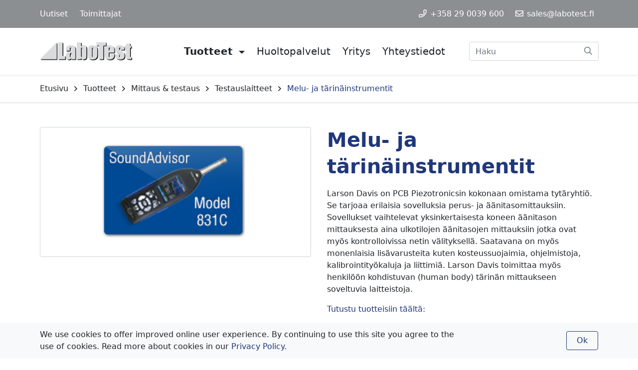

--- FILE ---
content_type: text/html; charset=UTF-8
request_url: https://www.labotest.fi/tuotteet/mittaus-testaus/testauslaitteet/melu-ja-tarinainstrumentit.html
body_size: 6525
content:
<!doctype html>
<html lang="fi">
	<head>
		<meta charset="utf-8">
		<meta name="viewport" content="width=device-width, initial-scale=1, shrink-to-fit=no">

		<link crossorigin rel="preconnect" href="https://fonts.googleapis.com/" >
<link crossorigin rel="preconnect" href="https://fonts.gstatic.com/">
<link crossorigin rel="preconnect" href="https://code.jquery.com">
<link crossorigin rel="preconnect" href="https://cdnjs.cloudflare.com">
		<!-- <link rel="preload" href=""> -->
		<script>
	var LANG = 'fi';
	var TRANSLATIONS = {
		'submit': 	'Lähetä',
		'cancel': 	'Peruuta',
		'page': 	'Sivu',
		'example': {
			'key': 'value'
		},
	};
	var AJAX = {};
</script>

				<script defer src="https://code.jquery.com/jquery-3.4.1.min.js" integrity="sha256-CSXorXvZcTkaix6Yvo6HppcZGetbYMGWSFlBw8HfCJo=" crossorigin="anonymous"></script>
<script defer src="https://cdnjs.cloudflare.com/ajax/libs/popper.js/1.14.3/umd/popper.min.js" integrity="sha384-ZMP7rVo3mIykV+2+9J3UJ46jBk0WLaUAdn689aCwoqbBJiSnjAK/l8WvCWPIPm49" crossorigin="anonymous"></script>
<script defer src="https://stackpath.bootstrapcdn.com/bootstrap/4.3.1/js/bootstrap.min.js" integrity="sha384-JjSmVgyd0p3pXB1rRibZUAYoIIy6OrQ6VrjIEaFf/nJGzIxFDsf4x0xIM+B07jRM" crossorigin="anonymous"></script>

<script defer src="https://cdnjs.cloudflare.com/ajax/libs/jQuery.mmenu/7.3.3/jquery.mmenu.js" integrity="sha256-2cndwgQvIn/cRAYfxt2NyttNIy1wRM9oW7PIP6JHxrw=" crossorigin="anonymous"></script>
<script defer src="https://cdnjs.cloudflare.com/ajax/libs/jQuery.mmenu/7.3.3/addons/fixedelements/jquery.mmenu.fixedelements.js" integrity="sha256-Qoo/PItYGC8CLNbIj1+EHYDVR/v+Mknb5eBnk6HQx4E=" crossorigin="anonymous"></script>
<script defer src="https://cdnjs.cloudflare.com/ajax/libs/jQuery.mmenu/7.3.3/addons/keyboardnavigation/jquery.mmenu.keyboardnavigation.js" integrity="sha256-TjGWtyHmx7zsuIZjnnQKkEhx1Pxv9rYK8mCVCGd7iCM=" crossorigin="anonymous"></script>

<script defer src="https://www.labotest.fi/media/layout/vendor/ab-datepicker-master/js/locales/fi.min.js"></script>
<script defer src="https://www.labotest.fi/media/layout/vendor/ab-datepicker-master/js/datepicker.min.js"></script>

<script defer src="https://www.labotest.fi/media/layout/vendor/shariff/shariff.min.js"></script>


<script defer src="https://www.labotest.fi/media/layout/build/js/main.js?_=1620308237"></script>

		<link rel="stylesheet" href="https://fonts.googleapis.com/css?family=Noto+Sans:400,700">

<link rel="stylesheet" href="https://cdnjs.cloudflare.com/ajax/libs/jQuery.mmenu/7.3.3/jquery.mmenu.css" integrity="sha256-Y/7Iu7Hes8G/ST0+gdDuari7/q5jEWtgHotby6YSmyc=" crossorigin="anonymous" />
<link rel="stylesheet" href="https://cdnjs.cloudflare.com/ajax/libs/jQuery.mmenu/7.3.3/extensions/pagedim/jquery.mmenu.pagedim.css" integrity="sha256-iCcb06pXx5W/3ggLPSJHYPVZzmzO2IR925i/+QfD2KE=" crossorigin="anonymous" />
<link rel="stylesheet" href="https://cdnjs.cloudflare.com/ajax/libs/jQuery.mmenu/7.3.3/extensions/positioning/jquery.mmenu.positioning.css" integrity="sha256-+RhhJ8dtplQUoMll/2dXJ9tgVdf5LBsIfXe4Gu/8v08=" crossorigin="anonymous" />
<link rel="stylesheet" href="https://cdnjs.cloudflare.com/ajax/libs/jQuery.mmenu/7.3.3/extensions/effects/jquery.mmenu.effects.css" integrity="sha256-ugSHSfp3E/LlG3gFDwqsPl7dKmZHck87lVCFU7pzGbc=" crossorigin="anonymous" />
<link rel="stylesheet" href="https://cdnjs.cloudflare.com/ajax/libs/jQuery.mmenu/7.3.3/extensions/themes/jquery.mmenu.themes.css" integrity="sha256-Pu/XoT5/dEtlCClIut2dv/wQ57auIKSASvswiQN6t00=" crossorigin="anonymous" />

<link rel="stylesheet" href="https://www.labotest.fi/media/layout/vendor/ab-datepicker-master/css/datepicker.css">
<link rel="stylesheet" href="https://www.labotest.fi/media/layout/vendor/shariff/shariff.min.css">

		<link rel="stylesheet" href="https://www.labotest.fi/media/layout/build/css/main.css?_=1620308238">
		<link rel="stylesheet" href="https://www.labotest.fi/media/layout/build/css/print.css?_=1620308239" media="print">

				
		<link rel="icon" href="https://www.labotest.fi/media/layout/img/favicon/favicon.ico">
<link rel="shortcut icon" href="https://www.labotest.fi/media/layout/img/favicon/favicon.ico">
<link rel="apple-touch-icon" sizes="57x57" href="https://www.labotest.fi/media/layout/img/favicon/apple-touch-icon-57x57.png">
<link rel="apple-touch-icon" sizes="114x114" href="https://www.labotest.fi/media/layout/img/favicon/apple-touch-icon-114x114.png">
<link rel="apple-touch-icon" sizes="72x72" href="https://www.labotest.fi/media/layout/img/favicon/apple-touch-icon-72x72.png">
<link rel="apple-touch-icon" sizes="144x144" href="https://www.labotest.fi/media/layout/img/favicon/apple-touch-icon-144x144.png">
<link rel="apple-touch-icon" sizes="60x60" href="https://www.labotest.fi/media/layout/img/favicon/apple-touch-icon-60x60.png">
<link rel="apple-touch-icon" sizes="120x120" href="https://www.labotest.fi/media/layout/img/favicon/apple-touch-icon-120x120.png">
<link rel="apple-touch-icon" sizes="76x76" href="https://www.labotest.fi/media/layout/img/favicon/apple-touch-icon-76x76.png">
<link rel="apple-touch-icon" sizes="152x152" href="https://www.labotest.fi/media/layout/img/favicon/apple-touch-icon-152x152.png">
<link rel="icon" type="image/png" href="https://www.labotest.fi/media/layout/img/favicon/favicon-196x196.png" sizes="196x196">
<link rel="icon" type="image/png" href="https://www.labotest.fi/media/layout/img/favicon/favicon-160x160.png" sizes="160x160">
<link rel="icon" type="image/png" href="https://www.labotest.fi/media/layout/img/favicon/favicon-96x96.png" sizes="96x96">
<link rel="icon" type="image/png" href="https://www.labotest.fi/media/layout/img/favicon/favicon-16x16.png" sizes="16x16">
<link rel="icon" type="image/png" href="https://www.labotest.fi/media/layout/img/favicon/favicon-32x32.png" sizes="32x32">
<meta name="msapplication-TileColor" content="#72c037">
<meta name="msapplication-TileImage" content="/media/layout/img/favicon/mstile-144x144.png">
<meta name="msapplication-config" content="/media/layout/img/favicon/browserconfig.xml">

		<title>Melu- ja tärinäinstrumentit - Labotest Oy</title>            
		<meta name="description" content="Labotest Oy">

				<meta property="og:site_name" content="Labotest Oy">
		<meta property="og:url" content="https://www.labotest.fi/tuotteet/mittaus-testaus/testauslaitteet/melu-ja-tarinainstrumentit.html">
		<meta property="og:title" content="Melu- ja tärinäinstrumentit - Labotest Oy">
		<meta property="og:description" content="Labotest Oy">
		<meta name="twitter:card" content="summary">
		<meta name="twitter:title" content="Melu- ja tärinäinstrumentit - Labotest Oy">
		<meta name="twitter:description" content="Labotest Oy">
		<meta name="twitter:url" content="https://www.labotest.fi/tuotteet/mittaus-testaus/testauslaitteet/melu-ja-tarinainstrumentit.html">
		<meta name="twitter:domain" content="https://www.labotest.fi">
		<!--
		<meta name="twitter:site" content="@lianatech">
		<meta name="twitter:creator" content="@lianatech">
		-->

		
		
				



	



	
	
	<meta property="og:image" content="https://www.labotest.fi/media/content-images/cache/image36-520x9999.png">	
	
	
				
		
		<meta http-equiv="Content-Type" content="text/html; charset=UTF-8" />
<link rel="canonical" href="https://www.labotest.fi/tuotteet/mittaus-testaus/testauslaitteet/melu-ja-tarinainstrumentit.html" />
<link rel="alternate" href="https://www.labotest.fi/tuotteet/mittaus-testaus/testauslaitteet/melu-ja-tarinainstrumentit.html" hreflang="fi">
<link rel="alternate" href="https://www.labotest.fi/tuotteet/mittaus-testaus/testauslaitteet/melu-ja-tarinainstrumentit.html" hreflang="x-default">

		

	</head>

		<body>
				<div data-mmenu>
			<header class="Header">
				<div class="NotificationBar py-3 bg-100 js-notification-bar" id="notificationBar" tabindex="-1" role="dialog">
	<div class="container" role="document">
		<div class="row align-items-center">		
			<div class="Editor col-9">
				<p>We use cookies to offer improved online user experience. By continuing to use this site you agree to the use of cookies. Read more about cookies in our <a href="https://www.labotest.fi/tietosuojapolitiikka.html">Privacy Policy</a>.</p>			</div>
			<div class="col-3 text-right">
				<button class="btn btn-outline-primary js-notification-bar-close" type="button">
					Ok				</button>
			</div>
		</div>
	</div>
</div>
<div class="TopBar d-none d-lg-block js-top-bar js-mmenu-fixed bg-secondary">
	<a class="sr-only sr-only-focusable" href="#mainContent">Siirry pääsisältöön (Paina Enter)</a>

	<div class="container">
		<nav class="p-0 py-lg-4 d-none d-md-flex align-items-center" aria-label="Header linkit">
		
			<ul class="list-unstyled d-flex w-100 m-0">
				<li class="nav-item">
	<a class="nav-link mr-6 p-0 text-white" href="https://www.labotest.fi/uutiset.html" >Uutiset</a>
</li><li class="nav-item">
	<a class="nav-link mr-6 p-0 text-white" href="https://www.labotest.fi/toimittajat.html" >Toimittajat</a>
</li>				
					
				<li class="ml-md-auto ">
					<a class="mx-2 text-white" href="tel:+358290039600">
	<i class="far fa-phone fa-fw " title="Puhelin"></i>
	+358 29 0039 600
</a><a class="mx-2 text-white" href="mailto:sales@labotest.fi">
	<i class="far fa-envelope fa-fw " title="Sähköposti"></i>
	sales@labotest.fi
</a>				</li>
											</ul>
			
		</nav>
	</div>
</div>
<div class="MenuMain shadow-sm bg-white js-menu-main js-mmenu-fixed">
	<div class="container">

		<div class="py-3 py-lg-0 d-flex align-items-center justify-content-between">

			<!-- Logo -->
			<a class="flex-grow-1" href="https://www.labotest.fi/etusivu.html">
				<img class="MenuMain__Logo d-inline-block w-100 h-auto mr-4" src="https://www.labotest.fi/media/logos/cache/labotest-logotyp-rgb-460x9999.png" alt="LaboTest Oy Logo">
			</a>

			<!-- Desktop navigation -->
			<nav class="navbar navbar-expand-md d-none d-lg-block ml-lg-auto p-0" aria-label="Päävalikko" >
				<ul class="navbar-nav">
					
<li class="MenuMain__Item nav-item active first current level1 hasSubItems">
	
	<a class="MenuMain__Link nav-link  px-3 px-lg-3 py-7 font-size-lg-5 font-weight-bold hasSubmenu first current level1 hasSubItems"
	   href="https://www.labotest.fi/tuotteet.html"
	   aria-current="page"
	   >
		Tuotteet
	</a>
	

	
	<div class="MenuMain__Submenu py-9">
		<div class="container d-block">
			<div class="row">
				

<div class="col-3 mb-4">
	<ul class="list-unstyled">
		<li>
			<a class="MenuMain__Link font-size-5 font-weight-bold" href="https://www.labotest.fi/tuotteet/mittaus-testaus.html" aria-current="page">Mittaus &amp; testaus</a>
			
				<ul class="list-unstyled">

<li>
	<a class="MenuMain__Link" href="https://www.labotest.fi/tuotteet/mittaus-testaus/testauslaitteet.html" aria-current="page">Testauslaitteet</a>
</li>



<li>
	<a class="MenuMain__Link" href="https://www.labotest.fi/tuotteet/mittaus-testaus/oskilloskoopit.html" >Oskilloskoopit</a>
</li>



<li>
	<a class="MenuMain__Link" href="https://www.labotest.fi/tuotteet/mittaus-testaus/pcb-sensorit.html" >PCB-sensorit</a>
</li>



<li>
	<a class="MenuMain__Link" href="https://www.labotest.fi/tuotteet/mittaus-testaus/endevco-sensorit.html" >Endevco-sensorit</a>
</li>



<li>
	<a class="MenuMain__Link" href="https://www.labotest.fi/tuotteet/mittaus-testaus/sahkoturvatesterit.html" >Sähköturvatesterit</a>
</li>



<li>
	<a class="MenuMain__Link" href="https://www.labotest.fi/tuotteet/mittaus-testaus/taajuuksien-monitorointiratkaisut.html" >Taajuuksien monitorointiratkaisut</a>
</li>



<li>
	<a class="MenuMain__Link" href="https://www.labotest.fi/tuotteet/mittaus-testaus/kaapeloinnin-testaus.html" >Kaapeloinnin testaus</a>
</li>

</ul>
			
		</li>
	</ul>
</div>



<div class="col-3 mb-4">
	<ul class="list-unstyled">
		<li>
			<a class="MenuMain__Link font-size-5 font-weight-bold" href="https://www.labotest.fi/tuotteet/olosuhdesimulointi.html" >Olosuhdesimulointi</a>
			
				<ul class="list-unstyled">

<li>
	<a class="MenuMain__Link" href="https://www.labotest.fi/tuotteet/olosuhdesimulointi/olosuhdetestikaapit.html" >Olosuhdetestikaapit</a>
</li>



<li>
	<a class="MenuMain__Link" href="https://www.labotest.fi/tuotteet/olosuhdesimulointi/laboratorio-ja-teollisuusuunit.html" >Laboratorio- ja teollisuusuunit</a>
</li>



<li>
	<a class="MenuMain__Link" href="https://www.labotest.fi/tuotteet/olosuhdesimulointi/taristimet-ja-tarinan-analysointi.html" >Täristimet ja tärinän analysointi</a>
</li>



<li>
	<a class="MenuMain__Link" href="https://www.labotest.fi/tuotteet/olosuhdesimulointi/pudotustestaus.html" >Pudotustestaus</a>
</li>



<li>
	<a class="MenuMain__Link" href="https://www.labotest.fi/tuotteet/olosuhdesimulointi/pakkaustestaus.html" >Pakkaustestaus</a>
</li>

</ul>
			
		</li>
	</ul>
</div>



<div class="col-3 mb-4">
	<ul class="list-unstyled">
		<li>
			<a class="MenuMain__Link font-size-5 font-weight-bold" href="https://www.labotest.fi/tuotteet/teollisuusautomaatio.html" >Teollisuusautomaatio</a>
			
				<ul class="list-unstyled">

<li>
	<a class="MenuMain__Link" href="https://www.labotest.fi/tuotteet/teollisuusautomaatio/iot-io-vaylaratkaisut.html" >IOT- / IO-väyläratkaisut</a>
</li>



<li>
	<a class="MenuMain__Link" href="https://www.labotest.fi/tuotteet/teollisuusautomaatio/teollisuusanturit.html" >Teollisuusanturit</a>
</li>



<li>
	<a class="MenuMain__Link" href="https://www.labotest.fi/tuotteet/teollisuusautomaatio/teollisuustietokoneet.html" >Teollisuustietokoneet</a>
</li>

</ul>
			
		</li>
	</ul>
</div>


			</div>
		</div>
	</div>
	
</li>

<li class="MenuMain__Item nav-item  level1">
	
	<a class="MenuMain__Link nav-link  px-3 px-lg-3 py-7 font-size-lg-5  level1" href="https://www.labotest.fi/huoltopalvelut.html" >
		Huoltopalvelut
	</a>
	

	
</li>

<li class="MenuMain__Item nav-item  level1">
	
	<a class="MenuMain__Link nav-link  px-3 px-lg-3 py-7 font-size-lg-5  level1" href="https://www.labotest.fi/yritys.html" >
		Yritys
	</a>
	

	
</li>

<li class="MenuMain__Item nav-item  last level1">
	
	<a class="MenuMain__Link nav-link mr-lg-n3 px-3 px-lg-3 py-7 font-size-lg-5  last level1" href="https://www.labotest.fi/yhteystiedot.html" >
		Yhteystiedot
	</a>
	

	
</li>
				</ul>
			</nav>

			<!-- Mobile/tablet mmenu navigation -->
			<nav class="d-lg-none js-menu-main" id="menuMobile" aria-label="Päävalikko" >
				<ul class="list-unstyled m-0">
					<li>
	<a class="MenuMain__Link px-5 px-lg-3 py-3 font-size-lg-5 font-weight-bold first current level1 hasSubItems" href="https://www.labotest.fi/tuotteet.html" aria-current="page">
		Tuotteet
	</a>
	
	
	<ul class="MenuMain__Submenu">
	<li>
	<a class="MenuMain__Link px-5 px-lg-3 py-3 font-size-lg-5  first current level2 hasSubItems" href="https://www.labotest.fi/tuotteet/mittaus-testaus.html" aria-current="page">
		Mittaus &amp; testaus
	</a>
	
	
	<ul class="MenuMain__Submenu">
	<li>
	<a class="MenuMain__Link px-5 px-lg-3 py-3 font-size-lg-5  first current level3 hasSubItems" href="https://www.labotest.fi/tuotteet/mittaus-testaus/testauslaitteet.html" aria-current="page">
		Testauslaitteet
	</a>
	
	
	<ul class="MenuMain__Submenu">
	<li>
	<a class="MenuMain__Link px-5 px-lg-3 py-3 font-size-lg-5  first level4" href="https://www.labotest.fi/tuotteet/mittaus-testaus/testauslaitteet/protokolla-analysaattorit.html" >
		Protokolla-analysaattorit
	</a>
	
	
</li><li>
	<a class="MenuMain__Link px-5 px-lg-3 py-3 font-size-lg-5  level4" href="https://www.labotest.fi/tuotteet/mittaus-testaus/testauslaitteet/laboratorion-mittalaitteet.html" >
		Laboratorion mittalaitteet
	</a>
	
	
</li><li>
	<a class="MenuMain__Link px-5 px-lg-3 py-3 font-size-lg-5  last level4" href="https://www.labotest.fi/tuotteet/mittaus-testaus/testauslaitteet/aanitasomittari.html" >
		Äänitasomittari
	</a>
	
	
</li>
	</ul>
	
</li><li>
	<a class="MenuMain__Link px-5 px-lg-3 py-3 font-size-lg-5  level3" href="https://www.labotest.fi/tuotteet/mittaus-testaus/oskilloskoopit.html" >
		Oskilloskoopit
	</a>
	
	
</li><li>
	<a class="MenuMain__Link px-5 px-lg-3 py-3 font-size-lg-5  level3" href="https://www.labotest.fi/tuotteet/mittaus-testaus/pcb-sensorit.html" >
		PCB-sensorit
	</a>
	
	
</li><li>
	<a class="MenuMain__Link px-5 px-lg-3 py-3 font-size-lg-5  level3" href="https://www.labotest.fi/tuotteet/mittaus-testaus/endevco-sensorit.html" >
		Endevco-sensorit
	</a>
	
	
</li><li>
	<a class="MenuMain__Link px-5 px-lg-3 py-3 font-size-lg-5  level3" href="https://www.labotest.fi/tuotteet/mittaus-testaus/sahkoturvatesterit.html" >
		Sähköturvatesterit
	</a>
	
	
</li><li>
	<a class="MenuMain__Link px-5 px-lg-3 py-3 font-size-lg-5  level3" href="https://www.labotest.fi/tuotteet/mittaus-testaus/taajuuksien-monitorointiratkaisut.html" >
		Taajuuksien monitorointiratkaisut
	</a>
	
	
</li><li>
	<a class="MenuMain__Link px-5 px-lg-3 py-3 font-size-lg-5  last level3" href="https://www.labotest.fi/tuotteet/mittaus-testaus/kaapeloinnin-testaus.html" >
		Kaapeloinnin testaus
	</a>
	
	
</li>
	</ul>
	
</li><li>
	<a class="MenuMain__Link px-5 px-lg-3 py-3 font-size-lg-5  level2 hasSubItems" href="https://www.labotest.fi/tuotteet/olosuhdesimulointi.html" >
		Olosuhdesimulointi
	</a>
	
	
	<ul class="MenuMain__Submenu">
	<li>
	<a class="MenuMain__Link px-5 px-lg-3 py-3 font-size-lg-5  first level3" href="https://www.labotest.fi/tuotteet/olosuhdesimulointi/olosuhdetestikaapit.html" >
		Olosuhdetestikaapit
	</a>
	
	
</li><li>
	<a class="MenuMain__Link px-5 px-lg-3 py-3 font-size-lg-5  level3" href="https://www.labotest.fi/tuotteet/olosuhdesimulointi/laboratorio-ja-teollisuusuunit.html" >
		Laboratorio- ja teollisuusuunit
	</a>
	
	
</li><li>
	<a class="MenuMain__Link px-5 px-lg-3 py-3 font-size-lg-5  level3" href="https://www.labotest.fi/tuotteet/olosuhdesimulointi/taristimet-ja-tarinan-analysointi.html" >
		Täristimet ja tärinän analysointi
	</a>
	
	
</li><li>
	<a class="MenuMain__Link px-5 px-lg-3 py-3 font-size-lg-5  level3" href="https://www.labotest.fi/tuotteet/olosuhdesimulointi/pudotustestaus.html" >
		Pudotustestaus
	</a>
	
	
</li><li>
	<a class="MenuMain__Link px-5 px-lg-3 py-3 font-size-lg-5  last level3" href="https://www.labotest.fi/tuotteet/olosuhdesimulointi/pakkaustestaus.html" >
		Pakkaustestaus
	</a>
	
	
</li>
	</ul>
	
</li><li>
	<a class="MenuMain__Link px-5 px-lg-3 py-3 font-size-lg-5  last level2 hasSubItems" href="https://www.labotest.fi/tuotteet/teollisuusautomaatio.html" >
		Teollisuusautomaatio
	</a>
	
	
	<ul class="MenuMain__Submenu">
	<li>
	<a class="MenuMain__Link px-5 px-lg-3 py-3 font-size-lg-5  first level3" href="https://www.labotest.fi/tuotteet/teollisuusautomaatio/iot-io-vaylaratkaisut.html" >
		IOT- / IO-väyläratkaisut
	</a>
	
	
</li><li>
	<a class="MenuMain__Link px-5 px-lg-3 py-3 font-size-lg-5  level3 hasSubItems" href="https://www.labotest.fi/tuotteet/teollisuusautomaatio/teollisuusanturit.html" >
		Teollisuusanturit
	</a>
	
	
	<ul class="MenuMain__Submenu">
	<li>
	<a class="MenuMain__Link px-5 px-lg-3 py-3 font-size-lg-5  first level4" href="https://www.labotest.fi/tuotteet/teollisuusautomaatio/teollisuusanturit/pintanopeus-ja-pituusanturit.html" >
		Pintanopeus- ja pituusanturit
	</a>
	
	
</li><li>
	<a class="MenuMain__Link px-5 px-lg-3 py-3 font-size-lg-5  level4" href="https://www.labotest.fi/tuotteet/teollisuusautomaatio/teollisuusanturit/kirkkausanturit.html" >
		Kirkkausanturit
	</a>
	
	
</li><li>
	<a class="MenuMain__Link px-5 px-lg-3 py-3 font-size-lg-5  level4" href="https://www.labotest.fi/tuotteet/teollisuusautomaatio/teollisuusanturit/kontrastianturit.html" >
		Kontrastianturit
	</a>
	
	
</li><li>
	<a class="MenuMain__Link px-5 px-lg-3 py-3 font-size-lg-5  last level4" href="https://www.labotest.fi/tuotteet/teollisuusautomaatio/teollisuusanturit/varianturit.html" >
		Värianturit
	</a>
	
	
</li>
	</ul>
	
</li><li>
	<a class="MenuMain__Link px-5 px-lg-3 py-3 font-size-lg-5  last level3" href="https://www.labotest.fi/tuotteet/teollisuusautomaatio/teollisuustietokoneet.html" >
		Teollisuustietokoneet
	</a>
	
	
</li>
	</ul>
	
</li>
	</ul>
	
</li><li>
	<a class="MenuMain__Link px-5 px-lg-3 py-3 font-size-lg-5 font-weight-bold level1" href="https://www.labotest.fi/huoltopalvelut.html" >
		Huoltopalvelut
	</a>
	
	
</li><li>
	<a class="MenuMain__Link px-5 px-lg-3 py-3 font-size-lg-5 font-weight-bold level1" href="https://www.labotest.fi/yritys.html" >
		Yritys
	</a>
	
	
</li><li>
	<a class="MenuMain__Link px-5 px-lg-3 py-3 font-size-lg-5 font-weight-bold last level1" href="https://www.labotest.fi/yhteystiedot.html" >
		Yhteystiedot
	</a>
	
	
</li><li class="d-lg-none">
	<a class="MenuMain__Link px-5 px-lg-3 py-3 font-size-lg-5 first level1" href="https://www.labotest.fi/uutiset.html" >
		Uutiset
	</a>
	
</li><li class="d-lg-none">
	<a class="MenuMain__Link px-5 px-lg-3 py-3 font-size-lg-5 last level1" href="https://www.labotest.fi/toimittajat.html" >
		Toimittajat
	</a>
	
</li>									</ul>
			</nav>

			<!-- Menu controls -->
			<div class="">
				<button type="button" class="btn btn-unstyled d-xl-none mr-6 ml-4 p-0 font-size-6 text-600"
						data-toggle="collapse"
						data-target="#headerSearch"
						aria-controls="headerSearch"
						aria-expanded="false"
						aria-label="toggle-search">
					<i class="far fa-search"></i>
				</button>
				
				<button type="button" class="btn btn-unstyled d-lg-none p-0 font-size-6 text-600 js-menu-main-open" aria-label="toggle-navigation">
					<i class="far fa-bars"></i>
				</button>
			</div>

			<!-- Search -->
			<div class="Header__Search collapse d-xl-block bg-white" id="headerSearch">
				<form class="form-inline ml-lg-4 ml-xl-9 px-4 pb-5 p-xl-0" action="https://www.labotest.fi/hakutulokset.html">
					<div class="Header__SearchGroup input-group w-100">
						<input class="form-control pr-9 rounded" type="search" name="q" placeholder="Haku" aria-label="Haku">
						<div class="position-relative input-group-append">
							<button class="Header__SearchButton btn btn-transparent px-3" type="submit" aria-label="submit-search">
								<i class="Header__SearchIcon far fa-search"></i>
							</button>
						</div>
					</div>
				</form>
			</div>

		</div>

	</div>
</div>


		<nav class="border-bottom border-300 border-md-400" aria-label="breadcrumb">
		<div class="container">
	<ul class="breadcrumb py-4 mb-0">
<li class="d-flex align-items-center mr-3">
	<a href="https://www.labotest.fi/etusivu.html" class="text-body">Etusivu</a>
	<i class="far fa-angle-right ml-3"></i>
</li>

<li class="d-flex align-items-center mr-3">
	<a href="https://www.labotest.fi/tuotteet.html" class="text-body">Tuotteet</a>
	<i class="far fa-angle-right ml-3"></i>
</li>

<li class="d-flex align-items-center mr-3">
	<a href="https://www.labotest.fi/tuotteet/mittaus-testaus.html" class="text-body">Mittaus &amp; testaus</a>
	<i class="far fa-angle-right ml-3"></i>
</li>

<li class="d-flex align-items-center mr-3">
	<a href="https://www.labotest.fi/tuotteet/mittaus-testaus/testauslaitteet.html" class="text-body">Testauslaitteet</a>
	<i class="far fa-angle-right ml-3"></i>
</li>

<li class="d-flex align-items-center">
	<a href="https://www.labotest.fi/tuotteet/mittaus-testaus/testauslaitteet/aanitasomittari/melu-ja-tarinainstrumentit.html" class="">Melu- ja tärinäinstrumentit</a>
	
</li>
	</ul>
</div>	</nav>
	
<!--
<script defer src="https://www.labotest.fi/media/layout/cookie-notice/cookie-notice.js?_=1599142233"></script>
<link rel="stylesheet" href="https://www.labotest.fi/media/layout/cookie-notice/cookie-notice.css?_=1599472672">

<script class="ltcn-script-all" type="text/x-analytics-script">
	alert('all scripts loaded');
</script>

<script class="ltcn-script-necessary" type="text/x-analytics-script">
	alert('necessary scripts loaded');
</script>

<div class="ltcn" style="display: none;">
	<div class="ltcn__container">
		<p>This website uses cookies to ensure good user experience. Depending on your preferences, we may also use cookies for analytical purposes or to offer you relevant advertising. You can change your cookie preferences from the link at the page footer. You can find more information from our <a href="#">terms of use.</a></p>
		<button class="ltcn__btn ltcn__btn--primary" id="ltcn-btn-all" type="button">Accept all</button>
		<button class="ltcn__btn ltcn__btn--secondary" id="ltcn-btn-necessary" type="button">Accept only necessary cookies</button>
	</div>
</div>

<button class="ltcn-test-clear-consent" type="button" style="position: fixed; right: 5rem; bottom: 1rem; z-index: 9999;">Clear cookie consent</button>
-->
			</header>
			
			<main>
				<a id="mainContent" class="sr-only">-</a>
								<section class="Product container my-9">
	<div class="row">
		<div class="col-12 col-md-6 mb-7 mb-md-0">
			<div class="border border-400 rounded p-7 mb-6">
				
				<div class="swiper-container js-main-product-swiper" aria-hidden="true">
					
					<div class="swiper-wrapper">
						
						<div class="swiper-slide text-center">
							<img class="img-fluid lazyload" 
								 srcset="
										 /media/content-images/cache/image36-270x270.png 270w,
										 /media/content-images/cache/image36-520x520.png 520w
										 "
								 sizes="
										(max-width: 575px) 270px,
										520px
										"
								 src="https://www.labotest.fi/media/content-images/cache/image36-520x520.png"
								 alt=""
								/>
						</div>
						<script> var loopedSlides = 1; </script>
						
					</div>
				</div>
			</div>
			
			<div class="Product__ThumbnailSwiper swiper-container js-product-thumbs-swiper d-none">
				
				<div class="swiper-wrapper d-flex align-items-center justify-content-center">
					
					<div class="swiper-slide text-center">
						<img class="img-fluid lazyload" 
							 srcset="
									 /media/content-images/cache/image36-70x70.png 70w,
									 /media/content-images/cache/image36-100x100.png 100w
									 "
							 sizes="
									(max-width: 575px) 70px,
									100px
									"
							 src="https://www.labotest.fi/media/content-images/cache/image36-100x100.png"
							 alt=""
							 />
					</div>
					
				</div>
			</div>
		</div>
		<div class="col-12 col-md-6">
			<h1 class="mb-4">Melu- ja tärinäinstrumentit</h1>
			
			
			
			
			
			<p>Larson Davis on PCB Piezotronicsin kokonaan omistama tyt&auml;ryhti&ouml;. Se tarjoaa erilaisia sovelluksia perus- ja &auml;&auml;nitasomittauksiin. Sovellukset vaihtelevat yksinkertaisesta koneen &auml;&auml;nitason mittauksesta aina ulkotilojen &auml;&auml;nitasojen mittauksiin jotka ovat my&ouml;s kontrolloivissa netin v&auml;lityksell&auml;. Saatavana on my&ouml;s monenlaisia lis&auml;varusteita kuten kosteussuojaimia, ohjelmistoja, kalibrointity&ouml;kaluja ja liittimi&auml;. Larson Davis toimittaa my&ouml;s henkil&ouml;&ouml;n kohdistuvan (human body) t&auml;rin&auml;n mittaukseen soveltuvia laitteistoja.</p>

<p><a href="https://www.larsondavis.com/" target="_blank">Tutustu tuotteisiin t&auml;&auml;lt&auml;:</a></p>
			

		</div>
	</div>
	<div class="row">
		<div class="col-12 mt-7 mt-md-9">
			<ul class="nav  d-none d-sm-flex" id="productDataTabs" role="tablist">
				
				
			</ul>
			<ul class="nav d-sm-none border-bottom border-300 pb-1" id="productDataTabsMobile" role="tablist">
				<li class="dropdown w-100">
					<a class="dropdown-toggle d-flex text-body" data-toggle="dropdown" href="#" role="button" aria-haspopup="true" aria-expanded="false">Kuvaus</a>
					<div class="dropdown-menu">
						<a class="js-product-dropdown-item dropdown-item" id="technical-data-tab" data-toggle="tab" href="#technical-data" role="tab" aria-controls="technical-data" aria-selected="true">Kuvaus</a>
						
					</div>
				</li>
			</ul>
			<div class="tab-content" id="productDataTabContent">
				
				
			</div>
		</div>
	</div>
</section>							</main>

			
			<footer class="Footer bg-secondary text-white">
	<div class="container pt-7 pt-xl-10 pb-12">
		<div class="d-flex flex-column flex-xl-row justify-content-between">
			<address class="Footer__ContactInfo">
			<div class="d-flex flex-wrap flex-column flex-md-row justify-content-center justify-content-xl-start">	<div class="d-flex align-items-center mx-2 mr-xl-7 mb-4">
	<i class="far fa-map-marker-alt fa-fw mr-4 mr-sm-2" title="Address"></i>
	
	Pasilanraitio 9 B, 00240 Helsinki, Finland
	
</div><div class="d-flex align-items-center mx-2 mr-xl-7 mb-4">
	<i class="far fa-phone fa-fw mr-4 mr-sm-2" title="Phone number"></i>
	
	<a class="text-white" href="tel:+358 29 0039 600" >
	
	+358 29 0039 600
	
	</a>
	
</div><div class="d-flex align-items-center mx-2 mr-xl-7 mb-4">
	<i class="far fa-envelope fa-fw mr-4 mr-sm-2" title="Email"></i>
	
	<a class="text-white" href="mailto:sales@labotest.fi" >
	
	sales@labotest.fi
	
	</a>
	
</div></div>			</address>

			<nav class="Footer__Menu d-none d-md-flex flex-xl-column justify-content-center justify-content-xl-start" aria-label="Footer menu">
			
<div class="d-inline-flex justify-content-center justify-content-xl-end mb-4"><a class="Footer__MenuLink d-inline-block mr-6 text-white" href="https://www.labotest.fi/tuotteet.html" aria-current="page">
	Tuotteet
</a><a class="Footer__MenuLink d-inline-block mr-6 text-white" href="https://www.labotest.fi/huoltopalvelut.html" >
	Huoltopalvelut
</a><a class="Footer__MenuLink d-inline-block mr-6 text-white" href="https://www.labotest.fi/yritys.html" >
	Yritys
</a><a class="Footer__MenuLink d-inline-block  text-white" href="https://www.labotest.fi/yhteystiedot.html" >
	Yhteystiedot
</a></div>
<div class="d-inline-flex justify-content-center justify-content-xl-end ml-6 ml-xl-none"><a class="Footer__MenuLink d-inline-block mr-6 font-size-xl-2 text-white" href="https://www.labotest.fi/uutiset.html" >
	Uutiset
</a><a class="Footer__MenuLink d-inline-block  font-size-xl-2 text-white" href="https://www.labotest.fi/toimittajat.html" >
	Toimittajat
</a></div>			</nav>
		</div>

		<hr class="mt-5 mb-8 mt-sm-4 mb-sm-7 mt-xl-7 mb-xl-9 border-400">

		<div class="d-flex flex-column flex-md-row justify-content-between align-items-md-center">
			<a class="d-inline-block mb-7 mb-md-0" href="/">
				<img class="w-100" src="https://www.labotest.fi/media/logos/cache/labotest-logotyp-rgb-460x9999.png" alt="LaboTest Oy logo" style="max-width: 155px;">
			</a>
			<div class="d-flex"><a class="d-inline-block mx-3 mx-lg-0 ml-lg-6 font-size-7 text-linkedin" href="https://www.linkedin.com/company/labotest-oy" target="_blank" rel="noopener noreferrer"><span class="sr-only">LinkedIn</span><i class="fab fa-linkedin-in"></i></a></div>		</div>
	</div>
</footer>
			
		</div>
	</body>
		
</html>

--- FILE ---
content_type: text/javascript
request_url: https://www.labotest.fi/media/layout/build/js/main.js?_=1620308237
body_size: 149825
content:
!function(){function e(t,n,i){function r(a,s){if(!n[a]){if(!t[a]){var l="function"==typeof require&&require;if(!s&&l)return l(a,!0);if(o)return o(a,!0);var c=new Error("Cannot find module '"+a+"'");throw c.code="MODULE_NOT_FOUND",c}var u=n[a]={exports:{}};t[a][0].call(u.exports,function(e){var n=t[a][1][e];return r(n||e)},u,u.exports,e,t,n,i)}return n[a].exports}for(var o="function"==typeof require&&require,a=0;a<i.length;a++)r(i[a]);return r}return e}()({1:[function(e,t,n){(function(e,i,r){!function(e,i){"object"==typeof n&&"undefined"!=typeof t?i(n):"function"==typeof define&&define.amd?define(["exports"],i):i(e["fontawesome-svg-core"]={})}(this,function(t){"use strict";function n(e){return(n="function"==typeof Symbol&&"symbol"==typeof Symbol.iterator?function(e){return typeof e}:function(e){return e&&"function"==typeof Symbol&&e.constructor===Symbol&&e!==Symbol.prototype?"symbol":typeof e})(e)}function o(e,t){if(!(e instanceof t))throw new TypeError("Cannot call a class as a function")}function a(e,t){for(var n=0;n<t.length;n++){var i=t[n];i.enumerable=i.enumerable||!1,i.configurable=!0,"value"in i&&(i.writable=!0),Object.defineProperty(e,i.key,i)}}function s(e,t,n){return t&&a(e.prototype,t),n&&a(e,n),e}function l(e,t,n){return t in e?Object.defineProperty(e,t,{value:n,enumerable:!0,configurable:!0,writable:!0}):e[t]=n,e}function c(e){for(var t=1;t<arguments.length;t++){var n=null!=arguments[t]?arguments[t]:{},i=Object.keys(n);"function"==typeof Object.getOwnPropertySymbols&&(i=i.concat(Object.getOwnPropertySymbols(n).filter(function(e){return Object.getOwnPropertyDescriptor(n,e).enumerable}))),i.forEach(function(t){l(e,t,n[t])})}return e}function u(e,t){return p(e)||m(e,t)||g()}function d(e){return f(e)||h(e)||v()}function f(e){if(Array.isArray(e)){for(var t=0,n=new Array(e.length);t<e.length;t++)n[t]=e[t];return n}}function p(e){if(Array.isArray(e))return e}function h(e){if(Symbol.iterator in Object(e)||"[object Arguments]"===Object.prototype.toString.call(e))return Array.from(e)}function m(e,t){var n=[],i=!0,r=!1,o=void 0;try{for(var a,s=e[Symbol.iterator]();!(i=(a=s.next()).done)&&(n.push(a.value),!t||n.length!==t);i=!0);}catch(e){r=!0,o=e}finally{try{i||null==s.return||s.return()}finally{if(r)throw o}}return n}function v(){throw new TypeError("Invalid attempt to spread non-iterable instance")}function g(){throw new TypeError("Invalid attempt to destructure non-iterable instance")}function y(e){var t=Qe.querySelector("script["+e+"]");if(t)return t.getAttribute(e)}function b(e){return""===e||"false"!==e&&("true"===e||e)}function w(e){et&&(Lt?setTimeout(e,0):Pt.push(e))}function x(){for(var e=0;e<Wt.length;e++)Wt[e][0](Wt[e][1]);Wt=[],Ot=!1}function E(e,t){Wt.push([e,t]),Ot||(Ot=!0,Ft(x,0))}function S(e,t){function n(e){k(t,e)}function i(e){z(t,e)}try{e(n,i)}catch(e){i(e)}}function C(e){var t=e.owner,n=t._state,i=t._data,r=e[n],o=e.then;if("function"==typeof r){n=Dt;try{i=r(i)}catch(e){z(o,e)}}T(o,i)||(n===Dt&&k(o,i),n===Ht&&z(o,i))}function T(e,t){var i;try{if(e===t)throw new TypeError("A promises callback cannot return that same promise.");if(t&&("function"==typeof t||"object"===n(t))){var r=t.then;if("function"==typeof r)return r.call(t,function(n){i||(i=!0,t===n?_(e,n):k(e,n))},function(t){i||(i=!0,z(e,t))}),!0}}catch(t){return i||z(e,t),!0}return!1}function k(e,t){e!==t&&T(e,t)||_(e,t)}function _(e,t){e._state===Nt&&(e._state=$t,e._data=t,E(M,e))}function z(e,t){e._state===Nt&&(e._state=$t,e._data=t,E(I,e))}function j(e){e._then=e._then.forEach(C)}function M(e){e._state=Dt,j(e)}function I(e){e._state=Ht,j(e),!e._handled&&Bt&&i.process.emit("unhandledRejection",e._data,e)}function P(e){i.process.emit("rejectionHandled",e)}function A(e){if("function"!=typeof e)throw new TypeError("Promise resolver "+e+" is not a function");if(this instanceof A==!1)throw new TypeError("Failed to construct 'Promise': Please use the 'new' operator, this object constructor cannot be called as a function.");this._then=[],S(e,this)}function L(e){return~Ct.indexOf(e)}function O(e){if(e&&et){var t=Qe.createElement("style");t.setAttribute("type","text/css"),t.innerHTML=e;for(var n=Qe.head.childNodes,i=null,r=n.length-1;r>-1;r--){var o=n[r],a=(o.tagName||"").toUpperCase();["STYLE","LINK"].indexOf(a)>-1&&(i=o)}return Qe.head.insertBefore(t,i),e}}function N(){for(var e=12,t="";e-- >0;)t+=Yt[62*Math.random()|0];return t}function $(e){for(var t=[],n=(e||[]).length>>>0;n--;)t[n]=e[n];return t}function D(e){return e.classList?$(e.classList):(e.getAttribute("class")||"").split(" ").filter(function(e){return e})}function H(e,t){var n=t.split("-"),i=n[0],r=n.slice(1).join("-");return i!==e||""===r||L(r)?null:r}function R(e){return"".concat(e).replace(/&/g,"&amp;").replace(/"/g,"&quot;").replace(/'/g,"&#39;").replace(/</g,"&lt;").replace(/>/g,"&gt;")}function B(e){return Object.keys(e||{}).reduce(function(t,n){return t+"".concat(n,'="').concat(R(e[n]),'" ')},"").trim()}function F(e){return Object.keys(e||{}).reduce(function(t,n){return t+"".concat(n,": ").concat(e[n],";")},"")}function W(e){return e.size!==Ut.size||e.x!==Ut.x||e.y!==Ut.y||e.rotate!==Ut.rotate||e.flipX||e.flipY}function V(e){var t=e.transform,n=e.containerWidth,i=e.iconWidth,r={transform:"translate(".concat(n/2," 256)")},o="translate(".concat(32*t.x,", ").concat(32*t.y,") "),a="scale(".concat(t.size/16*(t.flipX?-1:1),", ").concat(t.size/16*(t.flipY?-1:1),") "),s="rotate(".concat(t.rotate," 0 0)"),l={transform:"".concat(o," ").concat(a," ").concat(s)},c={transform:"translate(".concat(i/2*-1," -256)")};return{outer:r,inner:l,path:c}}function q(e){var t=e.transform,n=e.width,i=void 0===n?it:n,r=e.height,o=void 0===r?it:r,a=e.startCentered,s=void 0!==a&&a,l="";return l+=s&&tt?"translate(".concat(t.x/qt-i/2,"em, ").concat(t.y/qt-o/2,"em) "):s?"translate(calc(-50% + ".concat(t.x/qt,"em), calc(-50% + ").concat(t.y/qt,"em)) "):"translate(".concat(t.x/qt,"em, ").concat(t.y/qt,"em) "),l+="scale(".concat(t.size/qt*(t.flipX?-1:1),", ").concat(t.size/qt*(t.flipY?-1:1),") "),l+="rotate(".concat(t.rotate,"deg) ")}function U(e){var t=!(arguments.length>1&&void 0!==arguments[1])||arguments[1];return e.attributes&&(e.attributes.fill||t)&&(e.attributes.fill="black"),e}function Y(e){return"g"===e.tag?e.children:[e]}function G(e){var t=e.children,n=e.attributes,i=e.main,r=e.mask,o=e.maskId,a=e.transform,s=i.width,l=i.icon,u=r.width,d=r.icon,f=V({transform:a,containerWidth:u,iconWidth:s}),p={tag:"rect",attributes:c({},Gt,{fill:"white"})},h=l.children?{children:l.children.map(U)}:{},m={tag:"g",attributes:c({},f.inner),children:[U(c({tag:l.tag,attributes:c({},l.attributes,f.path)},h))]},v={tag:"g",attributes:c({},f.outer),children:[m]},g="mask-".concat(o||N()),y="clip-".concat(o||N()),b={tag:"mask",attributes:c({},Gt,{id:g,maskUnits:"userSpaceOnUse",maskContentUnits:"userSpaceOnUse"}),children:[p,v]},w={tag:"defs",children:[{tag:"clipPath",attributes:{id:y},children:Y(d)},b]};return t.push(w,{tag:"rect",attributes:c({fill:"currentColor","clip-path":"url(#".concat(y,")"),mask:"url(#".concat(g,")")},Gt)}),{children:t,attributes:n}}function X(e){var t=e.children,n=e.attributes,i=e.main,r=e.transform,o=e.styles,a=F(o);if(a.length>0&&(n.style=a),W(r)){var s=V({transform:r,containerWidth:i.width,iconWidth:i.width});t.push({tag:"g",attributes:c({},s.outer),children:[{tag:"g",attributes:c({},s.inner),children:[{tag:i.icon.tag,children:i.icon.children,attributes:c({},i.icon.attributes,s.path)}]}]})}else t.push(i.icon);return{children:t,attributes:n}}function K(e){var t=e.children,n=e.main,i=e.mask,r=e.attributes,o=e.styles,a=e.transform;if(W(a)&&n.found&&!i.found){var s=n.width,l=n.height,u={x:s/l/2,y:.5};r.style=F(c({},o,{"transform-origin":"".concat(u.x+a.x/16,"em ").concat(u.y+a.y/16,"em")}))}return[{tag:"svg",attributes:r,children:t}]}function Q(e){var t=e.prefix,n=e.iconName,i=e.children,r=e.attributes,o=e.symbol,a=o===!0?"".concat(t,"-").concat(jt.familyPrefix,"-").concat(n):o;return[{tag:"svg",attributes:{style:"display: none;"},children:[{tag:"symbol",attributes:c({},r,{id:a}),children:i}]}]}function J(e){var t=e.icons,n=t.main,i=t.mask,r=e.prefix,o=e.iconName,a=e.transform,s=e.symbol,l=e.title,u=e.maskId,d=e.titleId,f=e.extra,p=e.watchable,h=void 0!==p&&p,m=i.found?i:n,v=m.width,g=m.height,y="fa-w-".concat(Math.ceil(v/g*16)),b=[jt.replacementClass,o?"".concat(jt.familyPrefix,"-").concat(o):"",y].filter(function(e){return f.classes.indexOf(e)===-1}).concat(f.classes).join(" "),w={children:[],attributes:c({},f.attributes,{"data-prefix":r,"data-icon":o,class:b,role:f.attributes.role||"img",xmlns:"http://www.w3.org/2000/svg",viewBox:"0 0 ".concat(v," ").concat(g)})};h&&(w.attributes[at]=""),l&&w.children.push({tag:"title",attributes:{id:w.attributes["aria-labelledby"]||"title-".concat(d||N())},children:[l]});var x=c({},w,{prefix:r,iconName:o,main:n,mask:i,maskId:u,transform:a,symbol:s,styles:f.styles}),E=i.found&&n.found?G(x):X(x),S=E.children,C=E.attributes;return x.children=S,x.attributes=C,s?Q(x):K(x)}function Z(e){var t=e.content,n=e.width,i=e.height,r=e.transform,o=e.title,a=e.extra,s=e.watchable,l=void 0!==s&&s,u=c({},a.attributes,o?{title:o}:{},{class:a.classes.join(" ")});l&&(u[at]="");var d=c({},a.styles);W(r)&&(d.transform=q({transform:r,startCentered:!0,width:n,height:i}),d["-webkit-transform"]=d.transform);var f=F(d);f.length>0&&(u.style=f);var p=[];return p.push({tag:"span",attributes:u,children:[t]}),o&&p.push({tag:"span",attributes:{class:"sr-only"},children:[o]}),p}function ee(e){var t=e.content,n=e.title,i=e.extra,r=c({},i.attributes,n?{title:n}:{},{class:i.classes.join(" ")}),o=F(i.styles);o.length>0&&(r.style=o);var a=[];return a.push({tag:"span",attributes:r,children:[t]}),n&&a.push({tag:"span",attributes:{class:"sr-only"},children:[n]}),a}function te(e){for(var t="",n=0;n<e.length;n++){var i=e.charCodeAt(n).toString(16);t+=("000"+i).slice(-4)}return t}function ne(e,t){var n=arguments.length>2&&void 0!==arguments[2]?arguments[2]:{},i=n.skipHooks,r=void 0!==i&&i,o=Object.keys(t).reduce(function(e,n){var i=t[n],r=!!i.icon;return r?e[i.iconName]=i.icon:e[n]=i,e},{});"function"!=typeof It.hooks.addPack||r?It.styles[e]=c({},It.styles[e]||{},o):It.hooks.addPack(e,o),"fas"===e&&ne("fa",t)}function ie(e,t){return(an[e]||{})[t]}function re(e,t){return(sn[e]||{})[t]}function oe(e){return ln[e]||{prefix:null,iconName:null}}function ae(e){return e.reduce(function(e,t){var n=H(jt.familyPrefix,t);if(un[t])e.prefix=t;else if(jt.autoFetchSvg&&["fas","far","fal","fad","fab","fa"].indexOf(t)>-1)e.prefix=t;else if(n){var i="fa"===e.prefix?oe(n):{};e.iconName=i.iconName||n,e.prefix=i.prefix||e.prefix}else t!==jt.replacementClass&&0!==t.indexOf("fa-w-")&&e.rest.push(t);return e},dn())}function se(e,t,n){if(e&&e[t]&&e[t][n])return{prefix:t,iconName:n,icon:e[t][n]}}function le(e){var t=e.tag,n=e.attributes,i=void 0===n?{}:n,r=e.children,o=void 0===r?[]:r;return"string"==typeof e?R(e):"<".concat(t," ").concat(B(i),">").concat(o.map(le).join(""),"</").concat(t,">")}function ce(e){var t=e.getAttribute?e.getAttribute(at):null;return"string"==typeof t}function ue(){if(jt.autoReplaceSvg===!0)return pn.replace;var e=pn[jt.autoReplaceSvg];return e||pn.replace}function de(e){e()}function fe(e,t){var n="function"==typeof t?t:fn;if(0===e.length)n();else{var i=de;jt.mutateApproach===ft&&(i=Ke.requestAnimationFrame||de),i(function(){var t=ue(),i=en.begin("mutate");e.map(t),i(),n()})}}function pe(){hn=!0}function he(){hn=!1}function me(e){if(Je&&jt.observeMutations){var t=e.treeCallback,n=e.nodeCallback,i=e.pseudoElementsCallback,r=e.observeMutationsRoot,o=void 0===r?Qe:r;mn=new Je(function(e){hn||$(e).forEach(function(e){if("childList"===e.type&&e.addedNodes.length>0&&!ce(e.addedNodes[0])&&(jt.searchPseudoElements&&i(e.target),t(e.target)),"attributes"===e.type&&e.target.parentNode&&jt.searchPseudoElements&&i(e.target.parentNode),"attributes"===e.type&&ce(e.target)&&~Et.indexOf(e.attributeName))if("class"===e.attributeName){var r=ae(D(e.target)),o=r.prefix,a=r.iconName;o&&e.target.setAttribute("data-prefix",o),a&&e.target.setAttribute("data-icon",a)}else n(e.target)})}),et&&mn.observe(o,{childList:!0,attributes:!0,characterData:!0,subtree:!0})}}function ve(){mn&&mn.disconnect()}function ge(e){var t=e.getAttribute("style"),n=[];return t&&(n=t.split(";").reduce(function(e,t){var n=t.split(":"),i=n[0],r=n.slice(1);return i&&r.length>0&&(e[i]=r.join(":").trim()),e},{})),n}function ye(e){var t=e.getAttribute("data-prefix"),n=e.getAttribute("data-icon"),i=void 0!==e.innerText?e.innerText.trim():"",r=ae(D(e));return t&&n&&(r.prefix=t,r.iconName=n),r.prefix&&i.length>1?r.iconName=re(r.prefix,e.innerText):r.prefix&&1===i.length&&(r.iconName=ie(r.prefix,te(e.innerText))),r}function be(e){return vn(e.getAttribute("data-fa-transform"))}function we(e){var t=e.getAttribute("data-fa-symbol");return null!==t&&(""===t||t)}function xe(e){var t=$(e.attributes).reduce(function(e,t){return"class"!==e.name&&"style"!==e.name&&(e[t.name]=t.value),e},{}),n=e.getAttribute("title"),i=e.getAttribute("data-fa-title-id");return jt.autoA11y&&(n?t["aria-labelledby"]="".concat(jt.replacementClass,"-title-").concat(i||N()):(t["aria-hidden"]="true",t.focusable="false")),t}function Ee(e){var t=e.getAttribute("data-fa-mask");return t?ae(t.split(" ").map(function(e){return e.trim()})):dn()}function Se(){return{iconName:null,title:null,titleId:null,prefix:null,transform:Ut,symbol:!1,mask:null,maskId:null,extra:{classes:[],styles:{},attributes:{}}}}function Ce(e){var t=ye(e),n=t.iconName,i=t.prefix,r=t.rest,o=ge(e),a=be(e),s=we(e),l=xe(e),c=Ee(e);return{iconName:n,title:e.getAttribute("title"),titleId:e.getAttribute("data-fa-title-id"),prefix:i,transform:a,symbol:s,mask:c,maskId:e.getAttribute("data-fa-mask-id"),extra:{classes:r,styles:o,attributes:l}}}function Te(e){this.name="MissingIcon",this.message=e||"Icon unavailable",this.stack=(new Error).stack}function ke(e){var t=e[0],n=e[1],i=e.slice(4),r=u(i,1),o=r[0],a=null;return a=Array.isArray(o)?{tag:"g",attributes:{class:"".concat(jt.familyPrefix,"-").concat(St.GROUP)},children:[{tag:"path",attributes:{class:"".concat(jt.familyPrefix,"-").concat(St.SECONDARY),fill:"currentColor",d:o[0]}},{tag:"path",attributes:{class:"".concat(jt.familyPrefix,"-").concat(St.PRIMARY),fill:"currentColor",d:o[1]}}]}:{tag:"path",attributes:{fill:"currentColor",d:o}},{found:!0,width:t,height:n,icon:a}}function _e(e,t){return new Vt(function(i,r){var o={found:!1,width:512,height:512,icon:Cn};if(e&&t&&Tn[t]&&Tn[t][e]){var a=Tn[t][e];return i(ke(a))}var s={};"object"===n(Ke.FontAwesomeKitConfig)&&"string"==typeof window.FontAwesomeKitConfig.token&&(s["fa-kit-token"]=Ke.FontAwesomeKitConfig.token),e&&t&&!jt.showMissingIcons?r(new Te("Icon is missing for prefix ".concat(t," with icon name ").concat(e))):i(o)})}function ze(e,t){var n=t.iconName,i=t.title,r=t.titleId,o=t.prefix,a=t.transform,s=t.symbol,l=t.mask,c=t.maskId,d=t.extra;return new Vt(function(t,f){Vt.all([_e(n,o),_e(l.iconName,l.prefix)]).then(function(l){var f=u(l,2),p=f[0],h=f[1];t([e,J({icons:{main:p,mask:h},prefix:o,iconName:n,transform:a,symbol:s,mask:h,maskId:c,title:i,titleId:r,extra:d,watchable:!0})])})})}function je(e,t){var n=t.title,i=t.transform,r=t.extra,o=null,a=null;if(tt){var s=parseInt(getComputedStyle(e).fontSize,10),l=e.getBoundingClientRect();o=l.width/s,a=l.height/s}return jt.autoA11y&&!n&&(r.attributes["aria-hidden"]="true"),Vt.resolve([e,Z({content:e.innerHTML,width:o,height:a,transform:i,title:n,extra:r,watchable:!0})])}function Me(e){var t=Ce(e);return~t.extra.classes.indexOf(gt)?je(e,t):ze(e,t)}function Ie(e){var t=arguments.length>1&&void 0!==arguments[1]?arguments[1]:null;if(et){var n=Qe.documentElement.classList,i=function(e){return n.add("".concat(dt,"-").concat(e))},r=function(e){return n.remove("".concat(dt,"-").concat(e))},o=jt.autoFetchSvg?Object.keys(mt):Object.keys(kn),a=[".".concat(gt,":not([").concat(at,"])")].concat(o.map(function(e){return".".concat(e,":not([").concat(at,"])")})).join(", ");if(0!==a.length){var s=[];try{s=$(e.querySelectorAll(a))}catch(e){}if(s.length>0){i("pending"),r("complete");var l=en.begin("onTree"),c=s.reduce(function(e,t){try{var n=Me(t);n&&e.push(n)}catch(e){ht||e instanceof Te&&console.error(e)}return e},[]);return new Vt(function(e,n){Vt.all(c).then(function(n){fe(n,function(){i("active"),i("complete"),r("pending"),"function"==typeof t&&t(),l(),e()})}).catch(function(){l(),n()})})}}}}function Pe(e){var t=arguments.length>1&&void 0!==arguments[1]?arguments[1]:null;Me(e).then(function(e){e&&fe([e],t)})}function Ae(e,t){var n="".concat(lt).concat(t.replace(":","-"));return new Vt(function(i,r){if(null!==e.getAttribute(n))return i();var o=$(e.children),a=o.filter(function(e){return e.getAttribute(st)===t})[0],s=Ke.getComputedStyle(e,t),l=s.getPropertyValue("font-family").match(yt),u=s.getPropertyValue("font-weight"),d=s.getPropertyValue("content");if(a&&!l)return e.removeChild(a),i();if(l&&"none"!==d&&""!==d){var f=~["Solid","Regular","Light","Duotone","Brands"].indexOf(l[1])?vt[l[1].toLowerCase()]:bt[u],p=te(3===d.length?d.substr(1,1):d),h=ie(f,p),m=h;if(!h||a&&a.getAttribute(ct)===f&&a.getAttribute(ut)===m)i();else{e.setAttribute(n,m),a&&e.removeChild(a);var v=Se(),g=v.extra;g.attributes[st]=t,_e(h,f).then(function(r){var o=J(c({},v,{icons:{main:r,mask:dn()},prefix:f,iconName:m,extra:g,watchable:!0})),a=Qe.createElement("svg");":before"===t?e.insertBefore(a,e.firstChild):e.appendChild(a),a.outerHTML=o.map(function(e){return le(e)}).join("\n"),e.removeAttribute(n),i()}).catch(r)}}else i()})}function Le(e){return Vt.all([Ae(e,":before"),Ae(e,":after")])}function Oe(e){return!(e.parentNode===document.head||~pt.indexOf(e.tagName.toUpperCase())||e.getAttribute(st)||e.parentNode&&"svg"===e.parentNode.tagName)}function Ne(e){if(et)return new Vt(function(t,n){var i=$(e.querySelectorAll("*")).filter(Oe).map(Le),r=en.begin("searchPseudoElements");pe(),Vt.all(i).then(function(){r(),he(),t()}).catch(function(){r(),he(),n()})})}function $e(){var e=rt,t=ot,n=jt.familyPrefix,i=jt.replacementClass,r=_n;if(n!==e||i!==t){var o=new RegExp("\\.".concat(e,"\\-"),"g"),a=new RegExp("\\--".concat(e,"\\-"),"g"),s=new RegExp("\\.".concat(t),"g");r=r.replace(o,".".concat(n,"-")).replace(a,"--".concat(n,"-")).replace(s,".".concat(i))}return r}function De(){jt.autoAddCss&&!In&&(O($e()),In=!0)}function He(e,t){return Object.defineProperty(e,"abstract",{get:t}),Object.defineProperty(e,"html",{get:function(){return e.abstract.map(function(e){return le(e)})}}),Object.defineProperty(e,"node",{get:function(){if(et){var t=Qe.createElement("div");return t.innerHTML=e.html,t.children}}}),e}function Re(e){var t=e.prefix,n=void 0===t?"fa":t,i=e.iconName;if(i)return se(jn.definitions,n,i)||se(It.styles,n,i)}function Be(e){return function(t){var n=arguments.length>1&&void 0!==arguments[1]?arguments[1]:{},i=(t||{}).icon?t:Re(t||{}),r=n.mask;return r&&(r=(r||{}).icon?r:Re(r||{})),e(i,c({},n,{mask:r}))}}var Fe=function(){},We={},Ve={},qe=null,Ue={mark:Fe,measure:Fe};try{"undefined"!=typeof window&&(We=window),"undefined"!=typeof document&&(Ve=document),"undefined"!=typeof MutationObserver&&(qe=MutationObserver),"undefined"!=typeof performance&&(Ue=performance)}catch(e){}var Ye=We.navigator||{},Ge=Ye.userAgent,Xe=void 0===Ge?"":Ge,Ke=We,Qe=Ve,Je=qe,Ze=Ue,et=(!!Ke.document,!!Qe.documentElement&&!!Qe.head&&"function"==typeof Qe.addEventListener&&"function"==typeof Qe.createElement),tt=~Xe.indexOf("MSIE")||~Xe.indexOf("Trident/"),nt="___FONT_AWESOME___",it=16,rt="fa",ot="svg-inline--fa",at="data-fa-i2svg",st="data-fa-pseudo-element",lt="data-fa-pseudo-element-pending",ct="data-prefix",ut="data-icon",dt="fontawesome-i2svg",ft="async",pt=["HTML","HEAD","STYLE","SCRIPT"],ht=function(){try{return"production"===e.env.NODE_ENV}catch(e){return!1}}(),mt={fas:"solid",far:"regular",fal:"light",fad:"duotone",fab:"brands",fa:"solid"},vt={solid:"fas",regular:"far",light:"fal",duotone:"fad",brands:"fab"},gt="fa-layers-text",yt=/Font Awesome 5 (Solid|Regular|Light|Duotone|Brands|Free|Pro)/,bt={900:"fas",400:"far",normal:"far",300:"fal"},wt=[1,2,3,4,5,6,7,8,9,10],xt=wt.concat([11,12,13,14,15,16,17,18,19,20]),Et=["class","data-prefix","data-icon","data-fa-transform","data-fa-mask"],St={GROUP:"group",SWAP_OPACITY:"swap-opacity",PRIMARY:"primary",SECONDARY:"secondary"},Ct=["xs","sm","lg","fw","ul","li","border","pull-left","pull-right","spin","pulse","rotate-90","rotate-180","rotate-270","flip-horizontal","flip-vertical","flip-both","stack","stack-1x","stack-2x","inverse","layers","layers-text","layers-counter",St.GROUP,St.SWAP_OPACITY,St.PRIMARY,St.SECONDARY].concat(wt.map(function(e){return"".concat(e,"x")})).concat(xt.map(function(e){return"w-".concat(e)})),Tt=Ke.FontAwesomeConfig||{};if(Qe&&"function"==typeof Qe.querySelector){var kt=[["data-family-prefix","familyPrefix"],["data-replacement-class","replacementClass"],["data-auto-replace-svg","autoReplaceSvg"],["data-auto-add-css","autoAddCss"],["data-auto-a11y","autoA11y"],["data-search-pseudo-elements","searchPseudoElements"],["data-observe-mutations","observeMutations"],["data-mutate-approach","mutateApproach"],["data-keep-original-source","keepOriginalSource"],["data-measure-performance","measurePerformance"],["data-show-missing-icons","showMissingIcons"]];kt.forEach(function(e){var t=u(e,2),n=t[0],i=t[1],r=b(y(n));void 0!==r&&null!==r&&(Tt[i]=r)})}var _t={familyPrefix:rt,replacementClass:ot,autoReplaceSvg:!0,autoAddCss:!0,autoA11y:!0,searchPseudoElements:!1,observeMutations:!0,mutateApproach:"async",keepOriginalSource:!0,measurePerformance:!1,showMissingIcons:!0},zt=c({},_t,Tt);zt.autoReplaceSvg||(zt.observeMutations=!1);var jt=c({},zt);Ke.FontAwesomeConfig=jt;var Mt=Ke||{};Mt[nt]||(Mt[nt]={}),Mt[nt].styles||(Mt[nt].styles={}),Mt[nt].hooks||(Mt[nt].hooks={}),Mt[nt].shims||(Mt[nt].shims=[]);var It=Mt[nt],Pt=[],At=function e(){Qe.removeEventListener("DOMContentLoaded",e),Lt=1,Pt.map(function(e){return e()})},Lt=!1;et&&(Lt=(Qe.documentElement.doScroll?/^loaded|^c/:/^loaded|^i|^c/).test(Qe.readyState),Lt||Qe.addEventListener("DOMContentLoaded",At));var Ot,Nt="pending",$t="settled",Dt="fulfilled",Ht="rejected",Rt=function(){},Bt="undefined"!=typeof i&&"undefined"!=typeof i.process&&"function"==typeof i.process.emit,Ft="undefined"==typeof r?setTimeout:r,Wt=[];A.prototype={constructor:A,_state:Nt,_then:null,_data:void 0,_handled:!1,then:function(e,t){var n={owner:this,then:new this.constructor(Rt),fulfilled:e,rejected:t};return!t&&!e||this._handled||(this._handled=!0,this._state===Ht&&Bt&&E(P,this)),this._state===Dt||this._state===Ht?E(C,n):this._then.push(n),n.then},catch:function(e){return this.then(null,e)}},A.all=function(e){if(!Array.isArray(e))throw new TypeError("You must pass an array to Promise.all().");return new A(function(t,n){function i(e){return a++,function(n){o[e]=n,--a||t(o)}}for(var r,o=[],a=0,s=0;s<e.length;s++)r=e[s],r&&"function"==typeof r.then?r.then(i(s),n):o[s]=r;a||t(o)})},A.race=function(e){if(!Array.isArray(e))throw new TypeError("You must pass an array to Promise.race().");return new A(function(t,n){for(var i,r=0;r<e.length;r++)i=e[r],i&&"function"==typeof i.then?i.then(t,n):t(i)})},A.resolve=function(e){return e&&"object"===n(e)&&e.constructor===A?e:new A(function(t){t(e)})},A.reject=function(e){return new A(function(t,n){n(e)})};var Vt="function"==typeof Promise?Promise:A,qt=it,Ut={size:16,x:0,y:0,rotate:0,flipX:!1,flipY:!1},Yt="0123456789abcdefghijklmnopqrstuvwxyzABCDEFGHIJKLMNOPQRSTUVWXYZ",Gt={x:0,y:0,width:"100%",height:"100%"},Xt=function(){},Kt=jt.measurePerformance&&Ze&&Ze.mark&&Ze.measure?Ze:{mark:Xt,measure:Xt},Qt='FA "5.13.0"',Jt=function(e){return Kt.mark("".concat(Qt," ").concat(e," begins")),function(){return Zt(e)}},Zt=function(e){Kt.mark("".concat(Qt," ").concat(e," ends")),Kt.measure("".concat(Qt," ").concat(e),"".concat(Qt," ").concat(e," begins"),"".concat(Qt," ").concat(e," ends"))},en={begin:Jt,end:Zt},tn=function(e,t){return function(n,i,r,o){return e.call(t,n,i,r,o)}},nn=function(e,t,n,i){var r,o,a,s=Object.keys(e),l=s.length,c=void 0!==i?tn(t,i):t;for(void 0===n?(r=1,a=e[s[0]]):(r=0,a=n);r<l;r++)o=s[r],a=c(a,e[o],o,e);return a},rn=It.styles,on=It.shims,an={},sn={},ln={},cn=function(){var e=function(e){return nn(rn,function(t,n,i){return t[i]=nn(n,e,{}),t},{})};an=e(function(e,t,n){return t[3]&&(e[t[3]]=n),e}),sn=e(function(e,t,n){var i=t[2];return e[n]=n,i.forEach(function(t){e[t]=n}),e});var t="far"in rn;ln=nn(on,function(e,n){var i=n[0],r=n[1],o=n[2];return"far"!==r||t||(r="fas"),e[i]={prefix:r,iconName:o},e},{})};cn();var un=It.styles,dn=function(){return{prefix:null,iconName:null,rest:[]}},fn=function(){},pn={replace:function(e){var t=e[0],n=e[1],i=n.map(function(e){return le(e)}).join("\n");if(t.parentNode&&t.outerHTML)t.outerHTML=i+(jt.keepOriginalSource&&"svg"!==t.tagName.toLowerCase()?"<!-- ".concat(t.outerHTML," -->"):"");else if(t.parentNode){var r=document.createElement("span");t.parentNode.replaceChild(r,t),r.outerHTML=i}},nest:function(e){var t=e[0],n=e[1];if(~D(t).indexOf(jt.replacementClass))return pn.replace(e);var i=new RegExp("".concat(jt.familyPrefix,"-.*"));delete n[0].attributes.style,delete n[0].attributes.id;var r=n[0].attributes.class.split(" ").reduce(function(e,t){return t===jt.replacementClass||t.match(i)?e.toSvg.push(t):e.toNode.push(t),e},{toNode:[],toSvg:[]});n[0].attributes.class=r.toSvg.join(" ");var o=n.map(function(e){return le(e)}).join("\n");t.setAttribute("class",r.toNode.join(" ")),t.setAttribute(at,""),t.innerHTML=o}},hn=!1,mn=null,vn=function(e){var t={size:16,x:0,y:0,flipX:!1,flipY:!1,rotate:0};return e?e.toLowerCase().split(" ").reduce(function(e,t){var n=t.toLowerCase().split("-"),i=n[0],r=n.slice(1).join("-");if(i&&"h"===r)return e.flipX=!0,e;if(i&&"v"===r)return e.flipY=!0,e;if(r=parseFloat(r),isNaN(r))return e;switch(i){case"grow":e.size=e.size+r;break;case"shrink":e.size=e.size-r;break;case"left":e.x=e.x-r;break;case"right":e.x=e.x+r;break;case"up":e.y=e.y-r;break;case"down":e.y=e.y+r;break;case"rotate":e.rotate=e.rotate+r}return e},t):t};Te.prototype=Object.create(Error.prototype),Te.prototype.constructor=Te;var gn={fill:"currentColor"},yn={attributeType:"XML",repeatCount:"indefinite",dur:"2s"},bn={tag:"path",attributes:c({},gn,{d:"M156.5,447.7l-12.6,29.5c-18.7-9.5-35.9-21.2-51.5-34.9l22.7-22.7C127.6,430.5,141.5,440,156.5,447.7z M40.6,272H8.5 c1.4,21.2,5.4,41.7,11.7,61.1L50,321.2C45.1,305.5,41.8,289,40.6,272z M40.6,240c1.4-18.8,5.2-37,11.1-54.1l-29.5-12.6 C14.7,194.3,10,216.7,8.5,240H40.6z M64.3,156.5c7.8-14.9,17.2-28.8,28.1-41.5L69.7,92.3c-13.7,15.6-25.5,32.8-34.9,51.5 L64.3,156.5z M397,419.6c-13.9,12-29.4,22.3-46.1,30.4l11.9,29.8c20.7-9.9,39.8-22.6,56.9-37.6L397,419.6z M115,92.4 c13.9-12,29.4-22.3,46.1-30.4l-11.9-29.8c-20.7,9.9-39.8,22.6-56.8,37.6L115,92.4z M447.7,355.5c-7.8,14.9-17.2,28.8-28.1,41.5 l22.7,22.7c13.7-15.6,25.5-32.9,34.9-51.5L447.7,355.5z M471.4,272c-1.4,18.8-5.2,37-11.1,54.1l29.5,12.6 c7.5-21.1,12.2-43.5,13.6-66.8H471.4z M321.2,462c-15.7,5-32.2,8.2-49.2,9.4v32.1c21.2-1.4,41.7-5.4,61.1-11.7L321.2,462z M240,471.4c-18.8-1.4-37-5.2-54.1-11.1l-12.6,29.5c21.1,7.5,43.5,12.2,66.8,13.6V471.4z M462,190.8c5,15.7,8.2,32.2,9.4,49.2h32.1 c-1.4-21.2-5.4-41.7-11.7-61.1L462,190.8z M92.4,397c-12-13.9-22.3-29.4-30.4-46.1l-29.8,11.9c9.9,20.7,22.6,39.8,37.6,56.9 L92.4,397z M272,40.6c18.8,1.4,36.9,5.2,54.1,11.1l12.6-29.5C317.7,14.7,295.3,10,272,8.5V40.6z M190.8,50 c15.7-5,32.2-8.2,49.2-9.4V8.5c-21.2,1.4-41.7,5.4-61.1,11.7L190.8,50z M442.3,92.3L419.6,115c12,13.9,22.3,29.4,30.5,46.1 l29.8-11.9C470,128.5,457.3,109.4,442.3,92.3z M397,92.4l22.7-22.7c-15.6-13.7-32.8-25.5-51.5-34.9l-12.6,29.5 C370.4,72.1,384.4,81.5,397,92.4z"})},wn=c({},yn,{attributeName:"opacity"}),xn={tag:"circle",attributes:c({},gn,{cx:"256",cy:"364",r:"28"}),children:[{tag:"animate",attributes:c({},yn,{attributeName:"r",values:"28;14;28;28;14;28;"})},{tag:"animate",attributes:c({},wn,{values:"1;0;1;1;0;1;"})}]},En={tag:"path",attributes:c({},gn,{opacity:"1",d:"M263.7,312h-16c-6.6,0-12-5.4-12-12c0-71,77.4-63.9,77.4-107.8c0-20-17.8-40.2-57.4-40.2c-29.1,0-44.3,9.6-59.2,28.7 c-3.9,5-11.1,6-16.2,2.4l-13.1-9.2c-5.6-3.9-6.9-11.8-2.6-17.2c21.2-27.2,46.4-44.7,91.2-44.7c52.3,0,97.4,29.8,97.4,80.2 c0,67.6-77.4,63.5-77.4,107.8C275.7,306.6,270.3,312,263.7,312z"}),children:[{tag:"animate",attributes:c({},wn,{values:"1;0;0;0;0;1;"})}]},Sn={tag:"path",attributes:c({},gn,{opacity:"0",d:"M232.5,134.5l7,168c0.3,6.4,5.6,11.5,12,11.5h9c6.4,0,11.7-5.1,12-11.5l7-168c0.3-6.8-5.2-12.5-12-12.5h-23 C237.7,122,232.2,127.7,232.5,134.5z"}),children:[{tag:"animate",attributes:c({},wn,{values:"0;0;1;1;0;0;"})}]},Cn={tag:"g",children:[bn,xn,En,Sn]},Tn=It.styles,kn=It.styles,_n='svg:not(:root).svg-inline--fa {\n  overflow: visible;\n}\n\n.svg-inline--fa {\n  display: inline-block;\n  font-size: inherit;\n  height: 1em;\n  overflow: visible;\n  vertical-align: -0.125em;\n}\n.svg-inline--fa.fa-lg {\n  vertical-align: -0.225em;\n}\n.svg-inline--fa.fa-w-1 {\n  width: 0.0625em;\n}\n.svg-inline--fa.fa-w-2 {\n  width: 0.125em;\n}\n.svg-inline--fa.fa-w-3 {\n  width: 0.1875em;\n}\n.svg-inline--fa.fa-w-4 {\n  width: 0.25em;\n}\n.svg-inline--fa.fa-w-5 {\n  width: 0.3125em;\n}\n.svg-inline--fa.fa-w-6 {\n  width: 0.375em;\n}\n.svg-inline--fa.fa-w-7 {\n  width: 0.4375em;\n}\n.svg-inline--fa.fa-w-8 {\n  width: 0.5em;\n}\n.svg-inline--fa.fa-w-9 {\n  width: 0.5625em;\n}\n.svg-inline--fa.fa-w-10 {\n  width: 0.625em;\n}\n.svg-inline--fa.fa-w-11 {\n  width: 0.6875em;\n}\n.svg-inline--fa.fa-w-12 {\n  width: 0.75em;\n}\n.svg-inline--fa.fa-w-13 {\n  width: 0.8125em;\n}\n.svg-inline--fa.fa-w-14 {\n  width: 0.875em;\n}\n.svg-inline--fa.fa-w-15 {\n  width: 0.9375em;\n}\n.svg-inline--fa.fa-w-16 {\n  width: 1em;\n}\n.svg-inline--fa.fa-w-17 {\n  width: 1.0625em;\n}\n.svg-inline--fa.fa-w-18 {\n  width: 1.125em;\n}\n.svg-inline--fa.fa-w-19 {\n  width: 1.1875em;\n}\n.svg-inline--fa.fa-w-20 {\n  width: 1.25em;\n}\n.svg-inline--fa.fa-pull-left {\n  margin-right: 0.3em;\n  width: auto;\n}\n.svg-inline--fa.fa-pull-right {\n  margin-left: 0.3em;\n  width: auto;\n}\n.svg-inline--fa.fa-border {\n  height: 1.5em;\n}\n.svg-inline--fa.fa-li {\n  width: 2em;\n}\n.svg-inline--fa.fa-fw {\n  width: 1.25em;\n}\n\n.fa-layers svg.svg-inline--fa {\n  bottom: 0;\n  left: 0;\n  margin: auto;\n  position: absolute;\n  right: 0;\n  top: 0;\n}\n\n.fa-layers {\n  display: inline-block;\n  height: 1em;\n  position: relative;\n  text-align: center;\n  vertical-align: -0.125em;\n  width: 1em;\n}\n.fa-layers svg.svg-inline--fa {\n  -webkit-transform-origin: center center;\n          transform-origin: center center;\n}\n\n.fa-layers-counter, .fa-layers-text {\n  display: inline-block;\n  position: absolute;\n  text-align: center;\n}\n\n.fa-layers-text {\n  left: 50%;\n  top: 50%;\n  -webkit-transform: translate(-50%, -50%);\n          transform: translate(-50%, -50%);\n  -webkit-transform-origin: center center;\n          transform-origin: center center;\n}\n\n.fa-layers-counter {\n  background-color: #ff253a;\n  border-radius: 1em;\n  -webkit-box-sizing: border-box;\n          box-sizing: border-box;\n  color: #fff;\n  height: 1.5em;\n  line-height: 1;\n  max-width: 5em;\n  min-width: 1.5em;\n  overflow: hidden;\n  padding: 0.25em;\n  right: 0;\n  text-overflow: ellipsis;\n  top: 0;\n  -webkit-transform: scale(0.25);\n          transform: scale(0.25);\n  -webkit-transform-origin: top right;\n          transform-origin: top right;\n}\n\n.fa-layers-bottom-right {\n  bottom: 0;\n  right: 0;\n  top: auto;\n  -webkit-transform: scale(0.25);\n          transform: scale(0.25);\n  -webkit-transform-origin: bottom right;\n          transform-origin: bottom right;\n}\n\n.fa-layers-bottom-left {\n  bottom: 0;\n  left: 0;\n  right: auto;\n  top: auto;\n  -webkit-transform: scale(0.25);\n          transform: scale(0.25);\n  -webkit-transform-origin: bottom left;\n          transform-origin: bottom left;\n}\n\n.fa-layers-top-right {\n  right: 0;\n  top: 0;\n  -webkit-transform: scale(0.25);\n          transform: scale(0.25);\n  -webkit-transform-origin: top right;\n          transform-origin: top right;\n}\n\n.fa-layers-top-left {\n  left: 0;\n  right: auto;\n  top: 0;\n  -webkit-transform: scale(0.25);\n          transform: scale(0.25);\n  -webkit-transform-origin: top left;\n          transform-origin: top left;\n}\n\n.fa-lg {\n  font-size: 1.3333333333em;\n  line-height: 0.75em;\n  vertical-align: -0.0667em;\n}\n\n.fa-xs {\n  font-size: 0.75em;\n}\n\n.fa-sm {\n  font-size: 0.875em;\n}\n\n.fa-1x {\n  font-size: 1em;\n}\n\n.fa-2x {\n  font-size: 2em;\n}\n\n.fa-3x {\n  font-size: 3em;\n}\n\n.fa-4x {\n  font-size: 4em;\n}\n\n.fa-5x {\n  font-size: 5em;\n}\n\n.fa-6x {\n  font-size: 6em;\n}\n\n.fa-7x {\n  font-size: 7em;\n}\n\n.fa-8x {\n  font-size: 8em;\n}\n\n.fa-9x {\n  font-size: 9em;\n}\n\n.fa-10x {\n  font-size: 10em;\n}\n\n.fa-fw {\n  text-align: center;\n  width: 1.25em;\n}\n\n.fa-ul {\n  list-style-type: none;\n  margin-left: 2.5em;\n  padding-left: 0;\n}\n.fa-ul > li {\n  position: relative;\n}\n\n.fa-li {\n  left: -2em;\n  position: absolute;\n  text-align: center;\n  width: 2em;\n  line-height: inherit;\n}\n\n.fa-border {\n  border: solid 0.08em #eee;\n  border-radius: 0.1em;\n  padding: 0.2em 0.25em 0.15em;\n}\n\n.fa-pull-left {\n  float: left;\n}\n\n.fa-pull-right {\n  float: right;\n}\n\n.fa.fa-pull-left,\n.fas.fa-pull-left,\n.far.fa-pull-left,\n.fal.fa-pull-left,\n.fab.fa-pull-left {\n  margin-right: 0.3em;\n}\n.fa.fa-pull-right,\n.fas.fa-pull-right,\n.far.fa-pull-right,\n.fal.fa-pull-right,\n.fab.fa-pull-right {\n  margin-left: 0.3em;\n}\n\n.fa-spin {\n  -webkit-animation: fa-spin 2s infinite linear;\n          animation: fa-spin 2s infinite linear;\n}\n\n.fa-pulse {\n  -webkit-animation: fa-spin 1s infinite steps(8);\n          animation: fa-spin 1s infinite steps(8);\n}\n\n@-webkit-keyframes fa-spin {\n  0% {\n    -webkit-transform: rotate(0deg);\n            transform: rotate(0deg);\n  }\n  100% {\n    -webkit-transform: rotate(360deg);\n            transform: rotate(360deg);\n  }\n}\n\n@keyframes fa-spin {\n  0% {\n    -webkit-transform: rotate(0deg);\n            transform: rotate(0deg);\n  }\n  100% {\n    -webkit-transform: rotate(360deg);\n            transform: rotate(360deg);\n  }\n}\n.fa-rotate-90 {\n  -ms-filter: "progid:DXImageTransform.Microsoft.BasicImage(rotation=1)";\n  -webkit-transform: rotate(90deg);\n          transform: rotate(90deg);\n}\n\n.fa-rotate-180 {\n  -ms-filter: "progid:DXImageTransform.Microsoft.BasicImage(rotation=2)";\n  -webkit-transform: rotate(180deg);\n          transform: rotate(180deg);\n}\n\n.fa-rotate-270 {\n  -ms-filter: "progid:DXImageTransform.Microsoft.BasicImage(rotation=3)";\n  -webkit-transform: rotate(270deg);\n          transform: rotate(270deg);\n}\n\n.fa-flip-horizontal {\n  -ms-filter: "progid:DXImageTransform.Microsoft.BasicImage(rotation=0, mirror=1)";\n  -webkit-transform: scale(-1, 1);\n          transform: scale(-1, 1);\n}\n\n.fa-flip-vertical {\n  -ms-filter: "progid:DXImageTransform.Microsoft.BasicImage(rotation=2, mirror=1)";\n  -webkit-transform: scale(1, -1);\n          transform: scale(1, -1);\n}\n\n.fa-flip-both, .fa-flip-horizontal.fa-flip-vertical {\n  -ms-filter: "progid:DXImageTransform.Microsoft.BasicImage(rotation=2, mirror=1)";\n  -webkit-transform: scale(-1, -1);\n          transform: scale(-1, -1);\n}\n\n:root .fa-rotate-90,\n:root .fa-rotate-180,\n:root .fa-rotate-270,\n:root .fa-flip-horizontal,\n:root .fa-flip-vertical,\n:root .fa-flip-both {\n  -webkit-filter: none;\n          filter: none;\n}\n\n.fa-stack {\n  display: inline-block;\n  height: 2em;\n  position: relative;\n  width: 2.5em;\n}\n\n.fa-stack-1x,\n.fa-stack-2x {\n  bottom: 0;\n  left: 0;\n  margin: auto;\n  position: absolute;\n  right: 0;\n  top: 0;\n}\n\n.svg-inline--fa.fa-stack-1x {\n  height: 1em;\n  width: 1.25em;\n}\n.svg-inline--fa.fa-stack-2x {\n  height: 2em;\n  width: 2.5em;\n}\n\n.fa-inverse {\n  color: #fff;\n}\n\n.sr-only {\n  border: 0;\n  clip: rect(0, 0, 0, 0);\n  height: 1px;\n  margin: -1px;\n  overflow: hidden;\n  padding: 0;\n  position: absolute;\n  width: 1px;\n}\n\n.sr-only-focusable:active, .sr-only-focusable:focus {\n  clip: auto;\n  height: auto;\n  margin: 0;\n  overflow: visible;\n  position: static;\n  width: auto;\n}\n\n.svg-inline--fa .fa-primary {\n  fill: var(--fa-primary-color, currentColor);\n  opacity: 1;\n  opacity: var(--fa-primary-opacity, 1);\n}\n\n.svg-inline--fa .fa-secondary {\n  fill: var(--fa-secondary-color, currentColor);\n  opacity: 0.4;\n  opacity: var(--fa-secondary-opacity, 0.4);\n}\n\n.svg-inline--fa.fa-swap-opacity .fa-primary {\n  opacity: 0.4;\n  opacity: var(--fa-secondary-opacity, 0.4);\n}\n\n.svg-inline--fa.fa-swap-opacity .fa-secondary {\n  opacity: 1;\n  opacity: var(--fa-primary-opacity, 1);\n}\n\n.svg-inline--fa mask .fa-primary,\n.svg-inline--fa mask .fa-secondary {\n  fill: black;\n}\n\n.fad.fa-inverse {\n  color: #fff;\n}',zn=function(){
function e(){o(this,e),this.definitions={}}return s(e,[{key:"add",value:function(){for(var e=this,t=arguments.length,n=new Array(t),i=0;i<t;i++)n[i]=arguments[i];var r=n.reduce(this._pullDefinitions,{});Object.keys(r).forEach(function(t){e.definitions[t]=c({},e.definitions[t]||{},r[t]),ne(t,r[t]),cn()})}},{key:"reset",value:function(){this.definitions={}}},{key:"_pullDefinitions",value:function(e,t){var n=t.prefix&&t.iconName&&t.icon?{0:t}:t;return Object.keys(n).map(function(t){var i=n[t],r=i.prefix,o=i.iconName,a=i.icon;e[r]||(e[r]={}),e[r][o]=a}),e}}]),e}(),jn=new zn,Mn=function(){jt.autoReplaceSvg=!1,jt.observeMutations=!1,ve()},In=!1,Pn={i2svg:function(){var e=arguments.length>0&&void 0!==arguments[0]?arguments[0]:{};if(et){De();var t=e.node,n=void 0===t?Qe:t,i=e.callback,r=void 0===i?function(){}:i;return jt.searchPseudoElements&&Ne(n),Ie(n,r)}return Vt.reject("Operation requires a DOM of some kind.")},css:$e,insertCss:function(){In||(O($e()),In=!0)},watch:function(){var e=arguments.length>0&&void 0!==arguments[0]?arguments[0]:{},t=e.autoReplaceSvgRoot,n=e.observeMutationsRoot;jt.autoReplaceSvg===!1&&(jt.autoReplaceSvg=!0),jt.observeMutations=!0,w(function(){Hn({autoReplaceSvgRoot:t}),me({treeCallback:Ie,nodeCallback:Pe,pseudoElementsCallback:Ne,observeMutationsRoot:n})})}},An={transform:function(e){return vn(e)}},Ln=Be(function(e){var t=arguments.length>1&&void 0!==arguments[1]?arguments[1]:{},n=t.transform,i=void 0===n?Ut:n,r=t.symbol,o=void 0!==r&&r,a=t.mask,s=void 0===a?null:a,l=t.maskId,u=void 0===l?null:l,d=t.title,f=void 0===d?null:d,p=t.titleId,h=void 0===p?null:p,m=t.classes,v=void 0===m?[]:m,g=t.attributes,y=void 0===g?{}:g,b=t.styles,w=void 0===b?{}:b;if(e){var x=e.prefix,E=e.iconName,S=e.icon;return He(c({type:"icon"},e),function(){return De(),jt.autoA11y&&(f?y["aria-labelledby"]="".concat(jt.replacementClass,"-title-").concat(h||N()):(y["aria-hidden"]="true",y.focusable="false")),J({icons:{main:ke(S),mask:s?ke(s.icon):{found:!1,width:null,height:null,icon:{}}},prefix:x,iconName:E,transform:c({},Ut,i),symbol:o,title:f,maskId:u,titleId:h,extra:{attributes:y,styles:w,classes:v}})})}}),On=function(e){var t=arguments.length>1&&void 0!==arguments[1]?arguments[1]:{},n=t.transform,i=void 0===n?Ut:n,r=t.title,o=void 0===r?null:r,a=t.classes,s=void 0===a?[]:a,l=t.attributes,u=void 0===l?{}:l,f=t.styles,p=void 0===f?{}:f;return He({type:"text",content:e},function(){return De(),Z({content:e,transform:c({},Ut,i),title:o,extra:{attributes:u,styles:p,classes:["".concat(jt.familyPrefix,"-layers-text")].concat(d(s))}})})},Nn=function(e){var t=arguments.length>1&&void 0!==arguments[1]?arguments[1]:{},n=t.title,i=void 0===n?null:n,r=t.classes,o=void 0===r?[]:r,a=t.attributes,s=void 0===a?{}:a,l=t.styles,c=void 0===l?{}:l;return He({type:"counter",content:e},function(){return De(),ee({content:e.toString(),title:i,extra:{attributes:s,styles:c,classes:["".concat(jt.familyPrefix,"-layers-counter")].concat(d(o))}})})},$n=function(e){var t=arguments.length>1&&void 0!==arguments[1]?arguments[1]:{},n=t.classes,i=void 0===n?[]:n;return He({type:"layer"},function(){De();var t=[];return e(function(e){Array.isArray(e)?e.map(function(e){t=t.concat(e.abstract)}):t=t.concat(e.abstract)}),[{tag:"span",attributes:{class:["".concat(jt.familyPrefix,"-layers")].concat(d(i)).join(" ")},children:t}]})},Dn={noAuto:Mn,config:jt,dom:Pn,library:jn,parse:An,findIconDefinition:Re,icon:Ln,text:On,counter:Nn,layer:$n,toHtml:le},Hn=function(){var e=arguments.length>0&&void 0!==arguments[0]?arguments[0]:{},t=e.autoReplaceSvgRoot,n=void 0===t?Qe:t;(Object.keys(It.styles).length>0||jt.autoFetchSvg)&&et&&jt.autoReplaceSvg&&Dn.dom.i2svg({node:n})};t.icon=Ln,t.noAuto=Mn,t.config=jt,t.toHtml=le,t.layer=$n,t.text=On,t.counter=Nn,t.library=jn,t.dom=Pn,t.parse=An,t.findIconDefinition=Re,Object.defineProperty(t,"__esModule",{value:!0})})}).call(this,e("_process"),"undefined"!=typeof global?global:"undefined"!=typeof self?self:"undefined"!=typeof window?window:{},e("timers").setImmediate)},{_process:176,timers:179}],2:[function(e,t,n){"use strict";Object.defineProperty(n,"__esModule",{value:!0});var i="fab",r="facebook",o=512,a=512,s=[],l="f09a",c="M504 256C504 119 393 8 256 8S8 119 8 256c0 123.78 90.69 226.38 209.25 245V327.69h-63V256h63v-54.64c0-62.15 37-96.48 93.67-96.48 27.14 0 55.52 4.84 55.52 4.84v61h-31.28c-30.8 0-40.41 19.12-40.41 38.73V256h68.78l-11 71.69h-57.78V501C413.31 482.38 504 379.78 504 256z";n.definition={prefix:i,iconName:r,icon:[o,a,s,l,c]},n.faFacebook=n.definition,n.prefix=i,n.iconName=r,n.width=o,n.height=a,n.ligatures=s,n.unicode=l,n.svgPathData=c},{}],3:[function(e,t,n){"use strict";Object.defineProperty(n,"__esModule",{value:!0});var i="fab",r="facebook-f",o=320,a=512,s=[],l="f39e",c="M279.14 288l14.22-92.66h-88.91v-60.13c0-25.35 12.42-50.06 52.24-50.06h40.42V6.26S260.43 0 225.36 0c-73.22 0-121.08 44.38-121.08 124.72v70.62H22.89V288h81.39v224h100.17V288z";n.definition={prefix:i,iconName:r,icon:[o,a,s,l,c]},n.faFacebookF=n.definition,n.prefix=i,n.iconName=r,n.width=o,n.height=a,n.ligatures=s,n.unicode=l,n.svgPathData=c},{}],4:[function(e,t,n){"use strict";Object.defineProperty(n,"__esModule",{value:!0});var i="fab",r="instagram",o=448,a=512,s=[],l="f16d",c="M224.1 141c-63.6 0-114.9 51.3-114.9 114.9s51.3 114.9 114.9 114.9S339 319.5 339 255.9 287.7 141 224.1 141zm0 189.6c-41.1 0-74.7-33.5-74.7-74.7s33.5-74.7 74.7-74.7 74.7 33.5 74.7 74.7-33.6 74.7-74.7 74.7zm146.4-194.3c0 14.9-12 26.8-26.8 26.8-14.9 0-26.8-12-26.8-26.8s12-26.8 26.8-26.8 26.8 12 26.8 26.8zm76.1 27.2c-1.7-35.9-9.9-67.7-36.2-93.9-26.2-26.2-58-34.4-93.9-36.2-37-2.1-147.9-2.1-184.9 0-35.8 1.7-67.6 9.9-93.9 36.1s-34.4 58-36.2 93.9c-2.1 37-2.1 147.9 0 184.9 1.7 35.9 9.9 67.7 36.2 93.9s58 34.4 93.9 36.2c37 2.1 147.9 2.1 184.9 0 35.9-1.7 67.7-9.9 93.9-36.2 26.2-26.2 34.4-58 36.2-93.9 2.1-37 2.1-147.8 0-184.8zM398.8 388c-7.8 19.6-22.9 34.7-42.6 42.6-29.5 11.7-99.5 9-132.1 9s-102.7 2.6-132.1-9c-19.6-7.8-34.7-22.9-42.6-42.6-11.7-29.5-9-99.5-9-132.1s-2.6-102.7 9-132.1c7.8-19.6 22.9-34.7 42.6-42.6 29.5-11.7 99.5-9 132.1-9s102.7-2.6 132.1 9c19.6 7.8 34.7 22.9 42.6 42.6 11.7 29.5 9 99.5 9 132.1s2.7 102.7-9 132.1z";n.definition={prefix:i,iconName:r,icon:[o,a,s,l,c]},n.faInstagram=n.definition,n.prefix=i,n.iconName=r,n.width=o,n.height=a,n.ligatures=s,n.unicode=l,n.svgPathData=c},{}],5:[function(e,t,n){"use strict";Object.defineProperty(n,"__esModule",{value:!0});var i="fab",r="linkedin-in",o=448,a=512,s=[],l="f0e1",c="M100.28 448H7.4V148.9h92.88zM53.79 108.1C24.09 108.1 0 83.5 0 53.8a53.79 53.79 0 0 1 107.58 0c0 29.7-24.1 54.3-53.79 54.3zM447.9 448h-92.68V302.4c0-34.7-.7-79.2-48.29-79.2-48.29 0-55.69 37.7-55.69 76.7V448h-92.78V148.9h89.08v40.8h1.3c12.4-23.5 42.69-48.3 87.88-48.3 94 0 111.28 61.9 111.28 142.3V448z";n.definition={prefix:i,iconName:r,icon:[o,a,s,l,c]},n.faLinkedinIn=n.definition,n.prefix=i,n.iconName=r,n.width=o,n.height=a,n.ligatures=s,n.unicode=l,n.svgPathData=c},{}],6:[function(e,t,n){"use strict";Object.defineProperty(n,"__esModule",{value:!0});var i="fab",r="twitter",o=512,a=512,s=[],l="f099",c="M459.37 151.716c.325 4.548.325 9.097.325 13.645 0 138.72-105.583 298.558-298.558 298.558-59.452 0-114.68-17.219-161.137-47.106 8.447.974 16.568 1.299 25.34 1.299 49.055 0 94.213-16.568 130.274-44.832-46.132-.975-84.792-31.188-98.112-72.772 6.498.974 12.995 1.624 19.818 1.624 9.421 0 18.843-1.3 27.614-3.573-48.081-9.747-84.143-51.98-84.143-102.985v-1.299c13.969 7.797 30.214 12.67 47.431 13.319-28.264-18.843-46.781-51.005-46.781-87.391 0-19.492 5.197-37.36 14.294-52.954 51.655 63.675 129.3 105.258 216.365 109.807-1.624-7.797-2.599-15.918-2.599-24.04 0-57.828 46.782-104.934 104.934-104.934 30.213 0 57.502 12.67 76.67 33.137 23.715-4.548 46.456-13.32 66.599-25.34-7.798 24.366-24.366 44.833-46.132 57.827 21.117-2.273 41.584-8.122 60.426-16.243-14.292 20.791-32.161 39.308-52.628 54.253z";n.definition={prefix:i,iconName:r,icon:[o,a,s,l,c]},n.faTwitter=n.definition,n.prefix=i,n.iconName=r,n.width=o,n.height=a,n.ligatures=s,n.unicode=l,n.svgPathData=c},{}],7:[function(e,t,n){"use strict";Object.defineProperty(n,"__esModule",{value:!0});var i="fab",r="youtube",o=576,a=512,s=[],l="f167",c="M549.655 124.083c-6.281-23.65-24.787-42.276-48.284-48.597C458.781 64 288 64 288 64S117.22 64 74.629 75.486c-23.497 6.322-42.003 24.947-48.284 48.597-11.412 42.867-11.412 132.305-11.412 132.305s0 89.438 11.412 132.305c6.281 23.65 24.787 41.5 48.284 47.821C117.22 448 288 448 288 448s170.78 0 213.371-11.486c23.497-6.321 42.003-24.171 48.284-47.821 11.412-42.867 11.412-132.305 11.412-132.305s0-89.438-11.412-132.305zm-317.51 213.508V175.185l142.739 81.205-142.739 81.201z";n.definition={prefix:i,iconName:r,icon:[o,a,s,l,c]},n.faYoutube=n.definition,n.prefix=i,n.iconName=r,n.width=o,n.height=a,n.ligatures=s,n.unicode=l,n.svgPathData=c},{}],8:[function(e,t,n){"use strict";Object.defineProperty(n,"__esModule",{value:!0});var i="fal",r="circle",o=512,a=512,s=[],l="f111",c="M256 8C119 8 8 119 8 256s111 248 248 248 248-111 248-248S393 8 256 8zm216 248c0 118.7-96.1 216-216 216-118.7 0-216-96.1-216-216 0-118.7 96.1-216 216-216 118.7 0 216 96.1 216 216z";n.definition={prefix:i,iconName:r,icon:[o,a,s,l,c]},n.faCircle=n.definition,n.prefix=i,n.iconName=r,n.width=o,n.height=a,n.ligatures=s,n.unicode=l,n.svgPathData=c},{}],9:[function(e,t,n){"use strict";Object.defineProperty(n,"__esModule",{value:!0});var i="fal",r="minus",o=384,a=512,s=[],l="f068",c="M376 232H8c-4.42 0-8 3.58-8 8v32c0 4.42 3.58 8 8 8h368c4.42 0 8-3.58 8-8v-32c0-4.42-3.58-8-8-8z";n.definition={prefix:i,iconName:r,icon:[o,a,s,l,c]},n.faMinus=n.definition,n.prefix=i,n.iconName=r,n.width=o,n.height=a,n.ligatures=s,n.unicode=l,n.svgPathData=c},{}],10:[function(e,t,n){"use strict";Object.defineProperty(n,"__esModule",{value:!0});var i="fal",r="plus",o=384,a=512,s=[],l="f067",c="M376 232H216V72c0-4.42-3.58-8-8-8h-32c-4.42 0-8 3.58-8 8v160H8c-4.42 0-8 3.58-8 8v32c0 4.42 3.58 8 8 8h160v160c0 4.42 3.58 8 8 8h32c4.42 0 8-3.58 8-8V280h160c4.42 0 8-3.58 8-8v-32c0-4.42-3.58-8-8-8z";n.definition={prefix:i,iconName:r,icon:[o,a,s,l,c]},n.faPlus=n.definition,n.prefix=i,n.iconName=r,n.width=o,n.height=a,n.ligatures=s,n.unicode=l,n.svgPathData=c},{}],11:[function(e,t,n){"use strict";Object.defineProperty(n,"__esModule",{value:!0});var i="fal",r="square",o=448,a=512,s=[],l="f0c8",c="M400 32H48C21.5 32 0 53.5 0 80v352c0 26.5 21.5 48 48 48h352c26.5 0 48-21.5 48-48V80c0-26.5-21.5-48-48-48zm16 400c0 8.8-7.2 16-16 16H48c-8.8 0-16-7.2-16-16V80c0-8.8 7.2-16 16-16h352c8.8 0 16 7.2 16 16v352z";n.definition={prefix:i,iconName:r,icon:[o,a,s,l,c]},n.faSquare=n.definition,n.prefix=i,n.iconName=r,n.width=o,n.height=a,n.ligatures=s,n.unicode=l,n.svgPathData=c},{}],12:[function(e,t,n){"use strict";Object.defineProperty(n,"__esModule",{value:!0});var i="fal",r="times",o=320,a=512,s=[],l="f00d",c="M193.94 256L296.5 153.44l21.15-21.15c3.12-3.12 3.12-8.19 0-11.31l-22.63-22.63c-3.12-3.12-8.19-3.12-11.31 0L160 222.06 36.29 98.34c-3.12-3.12-8.19-3.12-11.31 0L2.34 120.97c-3.12 3.12-3.12 8.19 0 11.31L126.06 256 2.34 379.71c-3.12 3.12-3.12 8.19 0 11.31l22.63 22.63c3.12 3.12 8.19 3.12 11.31 0L160 289.94 262.56 392.5l21.15 21.15c3.12 3.12 8.19 3.12 11.31 0l22.63-22.63c3.12-3.12 3.12-8.19 0-11.31L193.94 256z";n.definition={prefix:i,iconName:r,icon:[o,a,s,l,c]},n.faTimes=n.definition,n.prefix=i,n.iconName=r,n.width=o,n.height=a,n.ligatures=s,n.unicode=l,n.svgPathData=c},{}],13:[function(e,t,n){"use strict";Object.defineProperty(n,"__esModule",{value:!0});var i="far",r="angle-down",o=320,a=512,s=[],l="f107",c="M151.5 347.8L3.5 201c-4.7-4.7-4.7-12.3 0-17l19.8-19.8c4.7-4.7 12.3-4.7 17 0L160 282.7l119.7-118.5c4.7-4.7 12.3-4.7 17 0l19.8 19.8c4.7 4.7 4.7 12.3 0 17l-148 146.8c-4.7 4.7-12.3 4.7-17 0z";n.definition={prefix:i,iconName:r,icon:[o,a,s,l,c]},n.faAngleDown=n.definition,n.prefix=i,n.iconName=r,n.width=o,n.height=a,n.ligatures=s,n.unicode=l,n.svgPathData=c},{}],14:[function(e,t,n){"use strict";Object.defineProperty(n,"__esModule",{value:!0});var i="far",r="angle-left",o=192,a=512,s=[],l="f104",c="M4.2 247.5L151 99.5c4.7-4.7 12.3-4.7 17 0l19.8 19.8c4.7 4.7 4.7 12.3 0 17L69.3 256l118.5 119.7c4.7 4.7 4.7 12.3 0 17L168 412.5c-4.7 4.7-12.3 4.7-17 0L4.2 264.5c-4.7-4.7-4.7-12.3 0-17z";n.definition={prefix:i,iconName:r,icon:[o,a,s,l,c]},n.faAngleLeft=n.definition,n.prefix=i,n.iconName=r,n.width=o,n.height=a,n.ligatures=s,n.unicode=l,n.svgPathData=c},{}],15:[function(e,t,n){"use strict";Object.defineProperty(n,"__esModule",{value:!0});var i="far",r="angle-right",o=192,a=512,s=[],l="f105",c="M187.8 264.5L41 412.5c-4.7 4.7-12.3 4.7-17 0L4.2 392.7c-4.7-4.7-4.7-12.3 0-17L122.7 256 4.2 136.3c-4.7-4.7-4.7-12.3 0-17L24 99.5c4.7-4.7 12.3-4.7 17 0l146.8 148c4.7 4.7 4.7 12.3 0 17z";n.definition={prefix:i,iconName:r,icon:[o,a,s,l,c]},n.faAngleRight=n.definition,n.prefix=i,n.iconName=r,n.width=o,n.height=a,n.ligatures=s,n.unicode=l,n.svgPathData=c},{}],16:[function(e,t,n){"use strict";Object.defineProperty(n,"__esModule",{value:!0});var i="far",r="angle-up",o=320,a=512,s=[],l="f106",c="M168.5 164.2l148 146.8c4.7 4.7 4.7 12.3 0 17l-19.8 19.8c-4.7 4.7-12.3 4.7-17 0L160 229.3 40.3 347.8c-4.7 4.7-12.3 4.7-17 0L3.5 328c-4.7-4.7-4.7-12.3 0-17l148-146.8c4.7-4.7 12.3-4.7 17 0z";n.definition={prefix:i,iconName:r,icon:[o,a,s,l,c]},n.faAngleUp=n.definition,n.prefix=i,n.iconName=r,n.width=o,n.height=a,n.ligatures=s,n.unicode=l,n.svgPathData=c},{}],17:[function(e,t,n){"use strict";Object.defineProperty(n,"__esModule",{value:!0});var i="far",r="arrow-down",o=448,a=512,s=[],l="f063",c="M441.9 250.1l-19.8-19.8c-4.7-4.7-12.3-4.7-17 0L250 385.4V44c0-6.6-5.4-12-12-12h-28c-6.6 0-12 5.4-12 12v341.4L42.9 230.3c-4.7-4.7-12.3-4.7-17 0L6.1 250.1c-4.7 4.7-4.7 12.3 0 17l209.4 209.4c4.7 4.7 12.3 4.7 17 0l209.4-209.4c4.7-4.7 4.7-12.3 0-17z";n.definition={prefix:i,iconName:r,icon:[o,a,s,l,c]},n.faArrowDown=n.definition,n.prefix=i,n.iconName=r,n.width=o,n.height=a,n.ligatures=s,n.unicode=l,n.svgPathData=c},{}],18:[function(e,t,n){"use strict";Object.defineProperty(n,"__esModule",{value:!0});var i="far",r="arrow-left",o=448,a=512,s=[],l="f060",c="M229.9 473.899l19.799-19.799c4.686-4.686 4.686-12.284 0-16.971L94.569 282H436c6.627 0 12-5.373 12-12v-28c0-6.627-5.373-12-12-12H94.569l155.13-155.13c4.686-4.686 4.686-12.284 0-16.971L229.9 38.101c-4.686-4.686-12.284-4.686-16.971 0L3.515 247.515c-4.686 4.686-4.686 12.284 0 16.971L212.929 473.9c4.686 4.686 12.284 4.686 16.971-.001z";n.definition={prefix:i,iconName:r,icon:[o,a,s,l,c]},n.faArrowLeft=n.definition,n.prefix=i,n.iconName=r,n.width=o,n.height=a,n.ligatures=s,n.unicode=l,n.svgPathData=c},{}],19:[function(e,t,n){"use strict";Object.defineProperty(n,"__esModule",{value:!0});var i="far",r="arrow-right",o=448,a=512,s=[],l="f061",c="M218.101 38.101L198.302 57.9c-4.686 4.686-4.686 12.284 0 16.971L353.432 230H12c-6.627 0-12 5.373-12 12v28c0 6.627 5.373 12 12 12h341.432l-155.13 155.13c-4.686 4.686-4.686 12.284 0 16.971l19.799 19.799c4.686 4.686 12.284 4.686 16.971 0l209.414-209.414c4.686-4.686 4.686-12.284 0-16.971L235.071 38.101c-4.686-4.687-12.284-4.687-16.97 0z";n.definition={prefix:i,iconName:r,icon:[o,a,s,l,c]},n.faArrowRight=n.definition,n.prefix=i,n.iconName=r,n.width=o,n.height=a,n.ligatures=s,n.unicode=l,n.svgPathData=c},{}],20:[function(e,t,n){"use strict";Object.defineProperty(n,"__esModule",{value:!0});var i="far",r="bars",o=448,a=512,s=[],l="f0c9",c="M436 124H12c-6.627 0-12-5.373-12-12V80c0-6.627 5.373-12 12-12h424c6.627 0 12 5.373 12 12v32c0 6.627-5.373 12-12 12zm0 160H12c-6.627 0-12-5.373-12-12v-32c0-6.627 5.373-12 12-12h424c6.627 0 12 5.373 12 12v32c0 6.627-5.373 12-12 12zm0 160H12c-6.627 0-12-5.373-12-12v-32c0-6.627 5.373-12 12-12h424c6.627 0 12 5.373 12 12v32c0 6.627-5.373 12-12 12z";n.definition={prefix:i,iconName:r,icon:[o,a,s,l,c]},n.faBars=n.definition,n.prefix=i,n.iconName=r,n.width=o,n.height=a,n.ligatures=s,n.unicode=l,n.svgPathData=c},{}],21:[function(e,t,n){"use strict";Object.defineProperty(n,"__esModule",{value:!0});var i="far",r="building",o=448,a=512,s=[],l="f1ad",c="M128 148v-40c0-6.6 5.4-12 12-12h40c6.6 0 12 5.4 12 12v40c0 6.6-5.4 12-12 12h-40c-6.6 0-12-5.4-12-12zm140 12h40c6.6 0 12-5.4 12-12v-40c0-6.6-5.4-12-12-12h-40c-6.6 0-12 5.4-12 12v40c0 6.6 5.4 12 12 12zm-128 96h40c6.6 0 12-5.4 12-12v-40c0-6.6-5.4-12-12-12h-40c-6.6 0-12 5.4-12 12v40c0 6.6 5.4 12 12 12zm128 0h40c6.6 0 12-5.4 12-12v-40c0-6.6-5.4-12-12-12h-40c-6.6 0-12 5.4-12 12v40c0 6.6 5.4 12 12 12zm-76 84v-40c0-6.6-5.4-12-12-12h-40c-6.6 0-12 5.4-12 12v40c0 6.6 5.4 12 12 12h40c6.6 0 12-5.4 12-12zm76 12h40c6.6 0 12-5.4 12-12v-40c0-6.6-5.4-12-12-12h-40c-6.6 0-12 5.4-12 12v40c0 6.6 5.4 12 12 12zm180 124v36H0v-36c0-6.6 5.4-12 12-12h19.5V24c0-13.3 10.7-24 24-24h337c13.3 0 24 10.7 24 24v440H436c6.6 0 12 5.4 12 12zM79.5 463H192v-67c0-6.6 5.4-12 12-12h40c6.6 0 12 5.4 12 12v67h112.5V49L80 48l-.5 415z";n.definition={prefix:i,iconName:r,icon:[o,a,s,l,c]},n.faBuilding=n.definition,n.prefix=i,n.iconName=r,n.width=o,n.height=a,n.ligatures=s,n.unicode=l,n.svgPathData=c},{}],22:[function(e,t,n){"use strict";Object.defineProperty(n,"__esModule",{value:!0});var i="far",r="calendar-alt",o=448,a=512,s=[],l="f073",c="M148 288h-40c-6.6 0-12-5.4-12-12v-40c0-6.6 5.4-12 12-12h40c6.6 0 12 5.4 12 12v40c0 6.6-5.4 12-12 12zm108-12v-40c0-6.6-5.4-12-12-12h-40c-6.6 0-12 5.4-12 12v40c0 6.6 5.4 12 12 12h40c6.6 0 12-5.4 12-12zm96 0v-40c0-6.6-5.4-12-12-12h-40c-6.6 0-12 5.4-12 12v40c0 6.6 5.4 12 12 12h40c6.6 0 12-5.4 12-12zm-96 96v-40c0-6.6-5.4-12-12-12h-40c-6.6 0-12 5.4-12 12v40c0 6.6 5.4 12 12 12h40c6.6 0 12-5.4 12-12zm-96 0v-40c0-6.6-5.4-12-12-12h-40c-6.6 0-12 5.4-12 12v40c0 6.6 5.4 12 12 12h40c6.6 0 12-5.4 12-12zm192 0v-40c0-6.6-5.4-12-12-12h-40c-6.6 0-12 5.4-12 12v40c0 6.6 5.4 12 12 12h40c6.6 0 12-5.4 12-12zm96-260v352c0 26.5-21.5 48-48 48H48c-26.5 0-48-21.5-48-48V112c0-26.5 21.5-48 48-48h48V12c0-6.6 5.4-12 12-12h40c6.6 0 12 5.4 12 12v52h128V12c0-6.6 5.4-12 12-12h40c6.6 0 12 5.4 12 12v52h48c26.5 0 48 21.5 48 48zm-48 346V160H48v298c0 3.3 2.7 6 6 6h340c3.3 0 6-2.7 6-6z";n.definition={prefix:i,iconName:r,icon:[o,a,s,l,c]},n.faCalendarAlt=n.definition,n.prefix=i,n.iconName=r,n.width=o,n.height=a,n.ligatures=s,n.unicode=l,n.svgPathData=c},{}],23:[function(e,t,n){"use strict";Object.defineProperty(n,"__esModule",{value:!0});var i="far",r="check",o=512,a=512,s=[],l="f00c",c="M435.848 83.466L172.804 346.51l-96.652-96.652c-4.686-4.686-12.284-4.686-16.971 0l-28.284 28.284c-4.686 4.686-4.686 12.284 0 16.971l133.421 133.421c4.686 4.686 12.284 4.686 16.971 0l299.813-299.813c4.686-4.686 4.686-12.284 0-16.971l-28.284-28.284c-4.686-4.686-12.284-4.686-16.97 0z";n.definition={prefix:i,iconName:r,icon:[o,a,s,l,c]},n.faCheck=n.definition,n.prefix=i,n.iconName=r,n.width=o,n.height=a,n.ligatures=s,n.unicode=l,n.svgPathData=c},{}],24:[function(e,t,n){"use strict";Object.defineProperty(n,"__esModule",{value:!0});var i="far",r="clock",o=512,a=512,s=[],l="f017",c="M256 8C119 8 8 119 8 256s111 248 248 248 248-111 248-248S393 8 256 8zm0 448c-110.5 0-200-89.5-200-200S145.5 56 256 56s200 89.5 200 200-89.5 200-200 200zm61.8-104.4l-84.9-61.7c-3.1-2.3-4.9-5.9-4.9-9.7V116c0-6.6 5.4-12 12-12h32c6.6 0 12 5.4 12 12v141.7l66.8 48.6c5.4 3.9 6.5 11.4 2.6 16.8L334.6 349c-3.9 5.3-11.4 6.5-16.8 2.6z";n.definition={prefix:i,iconName:r,icon:[o,a,s,l,c]},n.faClock=n.definition,n.prefix=i,n.iconName=r,n.width=o,n.height=a,n.ligatures=s,n.unicode=l,n.svgPathData=c},{}],25:[function(e,t,n){"use strict";Object.defineProperty(n,"__esModule",{value:!0});var i="far",r="coffee",o=640,a=512,s=[],l="f0f4",c="M512 32H112c-8.8 0-16 7.2-16 16v256c0 44.2 35.8 80 80 80h224c44.2 0 80-35.8 80-80v-16h32c70.6 0 128-57.4 128-128S582.6 32 512 32zm-80 272c0 17.6-14.4 32-32 32H176c-17.6 0-32-14.4-32-32V80h288v224zm80-64h-32V80h32c44.1 0 80 35.9 80 80s-35.9 80-80 80zm55.8 240H40.2c-37.3 0-50.2-48-32-48h591.7c18.1 0 5.2 48-32.1 48z";n.definition={prefix:i,iconName:r,icon:[o,a,s,l,c]},n.faCoffee=n.definition,n.prefix=i,n.iconName=r,n.width=o,n.height=a,n.ligatures=s,n.unicode=l,n.svgPathData=c},{}],26:[function(e,t,n){"use strict";Object.defineProperty(n,"__esModule",{value:!0});var i="far",r="comment",o=512,a=512,s=[],l="f075",c="M256 32C114.6 32 0 125.1 0 240c0 47.6 19.9 91.2 52.9 126.3C38 405.7 7 439.1 6.5 439.5c-6.6 7-8.4 17.2-4.6 26S14.4 480 24 480c61.5 0 110-25.7 139.1-46.3C192 442.8 223.2 448 256 448c141.4 0 256-93.1 256-208S397.4 32 256 32zm0 368c-26.7 0-53.1-4.1-78.4-12.1l-22.7-7.2-19.5 13.8c-14.3 10.1-33.9 21.4-57.5 29 7.3-12.1 14.4-25.7 19.9-40.2l10.6-28.1-20.6-21.8C69.7 314.1 48 282.2 48 240c0-88.2 93.3-160 208-160s208 71.8 208 160-93.3 160-208 160z";n.definition={prefix:i,iconName:r,icon:[o,a,s,l,c]},n.faComment=n.definition,n.prefix=i,n.iconName=r,n.width=o,n.height=a,n.ligatures=s,n.unicode=l,n.svgPathData=c},{}],27:[function(e,t,n){"use strict";Object.defineProperty(n,"__esModule",{value:!0});var i="far",r="envelope",o=512,a=512,s=[],l="f0e0",c="M464 64H48C21.49 64 0 85.49 0 112v288c0 26.51 21.49 48 48 48h416c26.51 0 48-21.49 48-48V112c0-26.51-21.49-48-48-48zm0 48v40.805c-22.422 18.259-58.168 46.651-134.587 106.49-16.841 13.247-50.201 45.072-73.413 44.701-23.208.375-56.579-31.459-73.413-44.701C106.18 199.465 70.425 171.067 48 152.805V112h416zM48 400V214.398c22.914 18.251 55.409 43.862 104.938 82.646 21.857 17.205 60.134 55.186 103.062 54.955 42.717.231 80.509-37.199 103.053-54.947 49.528-38.783 82.032-64.401 104.947-82.653V400H48z";n.definition={prefix:i,iconName:r,icon:[o,a,s,l,c]},n.faEnvelope=n.definition,n.prefix=i,n.iconName=r,n.width=o,n.height=a,n.ligatures=s,n.unicode=l,n.svgPathData=c},{}],28:[function(e,t,n){"use strict";Object.defineProperty(n,"__esModule",{value:!0});var i="far",r="exclamation-circle",o=512,a=512,s=[],l="f06a",c="M256 8C119.043 8 8 119.083 8 256c0 136.997 111.043 248 248 248s248-111.003 248-248C504 119.083 392.957 8 256 8zm0 448c-110.532 0-200-89.431-200-200 0-110.495 89.472-200 200-200 110.491 0 200 89.471 200 200 0 110.53-89.431 200-200 200zm42-104c0 23.159-18.841 42-42 42s-42-18.841-42-42 18.841-42 42-42 42 18.841 42 42zm-81.37-211.401l6.8 136c.319 6.387 5.591 11.401 11.985 11.401h41.17c6.394 0 11.666-5.014 11.985-11.401l6.8-136c.343-6.854-5.122-12.599-11.985-12.599h-54.77c-6.863 0-12.328 5.745-11.985 12.599z";n.definition={prefix:i,iconName:r,icon:[o,a,s,l,c]},n.faExclamationCircle=n.definition,n.prefix=i,n.iconName=r,n.width=o,n.height=a,n.ligatures=s,n.unicode=l,n.svgPathData=c},{}],29:[function(e,t,n){"use strict";Object.defineProperty(n,"__esModule",{value:!0});var i="far",r="external-link-square",o=448,a=512,s=[],l="f14c",c="M400 32H48C21.49 32 0 53.49 0 80v352c0 26.51 21.49 48 48 48h352c26.51 0 48-21.49 48-48V80c0-26.51-21.49-48-48-48zm-6 400H54a6 6 0 0 1-6-6V86a6 6 0 0 1 6-6h340a6 6 0 0 1 6 6v340a6 6 0 0 1-6 6zm-54-304l-136 .145c-6.627 0-12 5.373-12 12V167.9c0 6.722 5.522 12.133 12.243 11.998l58.001-2.141L99.515 340.485c-4.686 4.686-4.686 12.284 0 16.971l23.03 23.029c4.686 4.686 12.284 4.686 16.97 0l162.729-162.729-2.141 58.001c-.136 6.721 5.275 12.242 11.998 12.242h27.755c6.628 0 12-5.373 12-12L352 140c0-6.627-5.373-12-12-12z";n.definition={prefix:i,iconName:r,icon:[o,a,s,l,c]},n.faExternalLinkSquare=n.definition,n.prefix=i,n.iconName=r,n.width=o,n.height=a,n.ligatures=s,n.unicode=l,n.svgPathData=c},{}],30:[function(e,t,n){"use strict";Object.defineProperty(n,"__esModule",{value:!0});var i="far",r="eye",o=576,a=512,s=[],l="f06e",c="M288 144a110.94 110.94 0 0 0-31.24 5 55.4 55.4 0 0 1 7.24 27 56 56 0 0 1-56 56 55.4 55.4 0 0 1-27-7.24A111.71 111.71 0 1 0 288 144zm284.52 97.4C518.29 135.59 410.93 64 288 64S57.68 135.64 3.48 241.41a32.35 32.35 0 0 0 0 29.19C57.71 376.41 165.07 448 288 448s230.32-71.64 284.52-177.41a32.35 32.35 0 0 0 0-29.19zM288 400c-98.65 0-189.09-55-237.93-144C98.91 167 189.34 112 288 112s189.09 55 237.93 144C477.1 345 386.66 400 288 400z";n.definition={prefix:i,iconName:r,icon:[o,a,s,l,c]},n.faEye=n.definition,n.prefix=i,n.iconName=r,n.width=o,n.height=a,n.ligatures=s,n.unicode=l,n.svgPathData=c},{}],31:[function(e,t,n){"use strict";Object.defineProperty(n,"__esModule",{value:!0});var i="far",r="eye-slash",o=640,a=512,s=[],l="f070",c="M634 471L36 3.51A16 16 0 0 0 13.51 6l-10 12.49A16 16 0 0 0 6 41l598 467.49a16 16 0 0 0 22.49-2.49l10-12.49A16 16 0 0 0 634 471zM296.79 146.47l134.79 105.38C429.36 191.91 380.48 144 320 144a112.26 112.26 0 0 0-23.21 2.47zm46.42 219.07L208.42 260.16C210.65 320.09 259.53 368 320 368a113 113 0 0 0 23.21-2.46zM320 112c98.65 0 189.09 55 237.93 144a285.53 285.53 0 0 1-44 60.2l37.74 29.5a333.7 333.7 0 0 0 52.9-75.11 32.35 32.35 0 0 0 0-29.19C550.29 135.59 442.93 64 320 64c-36.7 0-71.71 7-104.63 18.81l46.41 36.29c18.94-4.3 38.34-7.1 58.22-7.1zm0 288c-98.65 0-189.08-55-237.93-144a285.47 285.47 0 0 1 44.05-60.19l-37.74-29.5a333.6 333.6 0 0 0-52.89 75.1 32.35 32.35 0 0 0 0 29.19C89.72 376.41 197.08 448 320 448c36.7 0 71.71-7.05 104.63-18.81l-46.41-36.28C359.28 397.2 339.89 400 320 400z";n.definition={prefix:i,iconName:r,icon:[o,a,s,l,c]},n.faEyeSlash=n.definition,n.prefix=i,n.iconName=r,n.width=o,n.height=a,n.ligatures=s,n.unicode=l,n.svgPathData=c},{}],32:[function(e,t,n){"use strict";Object.defineProperty(n,"__esModule",{value:!0});var i="far",r="id-card",o=576,a=512,s=[],l="f2c2",c="M528 32H48C21.5 32 0 53.5 0 80v352c0 26.5 21.5 48 48 48h480c26.5 0 48-21.5 48-48V80c0-26.5-21.5-48-48-48zm0 400H303.2c.9-4.5.8 3.6.8-22.4 0-31.8-30.1-57.6-67.2-57.6-10.8 0-18.7 8-44.8 8-26.9 0-33.4-8-44.8-8-37.1 0-67.2 25.8-67.2 57.6 0 26-.2 17.9.8 22.4H48V144h480v288zm-168-80h112c4.4 0 8-3.6 8-8v-16c0-4.4-3.6-8-8-8H360c-4.4 0-8 3.6-8 8v16c0 4.4 3.6 8 8 8zm0-64h112c4.4 0 8-3.6 8-8v-16c0-4.4-3.6-8-8-8H360c-4.4 0-8 3.6-8 8v16c0 4.4 3.6 8 8 8zm0-64h112c4.4 0 8-3.6 8-8v-16c0-4.4-3.6-8-8-8H360c-4.4 0-8 3.6-8 8v16c0 4.4 3.6 8 8 8zm-168 96c35.3 0 64-28.7 64-64s-28.7-64-64-64-64 28.7-64 64 28.7 64 64 64z";n.definition={prefix:i,iconName:r,icon:[o,a,s,l,c]},n.faIdCard=n.definition,n.prefix=i,n.iconName=r,n.width=o,n.height=a,n.ligatures=s,n.unicode=l,n.svgPathData=c},{}],33:[function(e,t,n){"use strict";Object.defineProperty(n,"__esModule",{value:!0});var i="far",r="info-circle",o=512,a=512,s=[],l="f05a",c="M256 8C119.043 8 8 119.083 8 256c0 136.997 111.043 248 248 248s248-111.003 248-248C504 119.083 392.957 8 256 8zm0 448c-110.532 0-200-89.431-200-200 0-110.495 89.472-200 200-200 110.491 0 200 89.471 200 200 0 110.53-89.431 200-200 200zm0-338c23.196 0 42 18.804 42 42s-18.804 42-42 42-42-18.804-42-42 18.804-42 42-42zm56 254c0 6.627-5.373 12-12 12h-88c-6.627 0-12-5.373-12-12v-24c0-6.627 5.373-12 12-12h12v-64h-12c-6.627 0-12-5.373-12-12v-24c0-6.627 5.373-12 12-12h64c6.627 0 12 5.373 12 12v100h12c6.627 0 12 5.373 12 12v24z";n.definition={prefix:i,iconName:r,icon:[o,a,s,l,c]},n.faInfoCircle=n.definition,n.prefix=i,n.iconName=r,n.width=o,n.height=a,n.ligatures=s,n.unicode=l,n.svgPathData=c},{}],34:[function(e,t,n){"use strict";Object.defineProperty(n,"__esModule",{value:!0});var i="far",r="map-marker-alt",o=384,a=512,s=[],l="f3c5",c="M192 0C85.903 0 0 86.014 0 192c0 71.117 23.991 93.341 151.271 297.424 18.785 30.119 62.694 30.083 81.457 0C360.075 285.234 384 263.103 384 192 384 85.903 297.986 0 192 0zm0 464C64.576 259.686 48 246.788 48 192c0-79.529 64.471-144 144-144s144 64.471 144 144c0 54.553-15.166 65.425-144 272zm-80-272c0-44.183 35.817-80 80-80s80 35.817 80 80-35.817 80-80 80-80-35.817-80-80z";n.definition={prefix:i,iconName:r,icon:[o,a,s,l,c]},n.faMapMarkerAlt=n.definition,n.prefix=i,n.iconName=r,n.width=o,n.height=a,n.ligatures=s,n.unicode=l,n.svgPathData=c},{}],35:[function(e,t,n){"use strict";Object.defineProperty(n,"__esModule",{value:!0});var i="far",r="minus",o=384,a=512,s=[],l="f068",c="M368 224H16c-8.84 0-16 7.16-16 16v32c0 8.84 7.16 16 16 16h352c8.84 0 16-7.16 16-16v-32c0-8.84-7.16-16-16-16z";n.definition={prefix:i,iconName:r,icon:[o,a,s,l,c]},n.faMinus=n.definition,n.prefix=i,n.iconName=r,n.width=o,n.height=a,n.ligatures=s,n.unicode=l,n.svgPathData=c},{}],36:[function(e,t,n){"use strict";Object.defineProperty(n,"__esModule",{value:!0});var i="far",r="phone",o=512,a=512,s=[],l="f095",c="M476.5 22.9L382.3 1.2c-21.6-5-43.6 6.2-52.3 26.6l-43.5 101.5c-8 18.6-2.6 40.6 13.1 53.4l40 32.7C311 267.8 267.8 311 215.4 339.5l-32.7-40c-12.8-15.7-34.8-21.1-53.4-13.1L27.7 329.9c-20.4 8.7-31.5 30.7-26.6 52.3l21.7 94.2c4.8 20.9 23.2 35.5 44.6 35.5C312.3 512 512 313.7 512 67.5c0-21.4-14.6-39.8-35.5-44.6zM69.3 464l-20.9-90.7 98.2-42.1 55.7 68.1c98.8-46.4 150.6-98 197-197l-68.1-55.7 42.1-98.2L464 69.3C463 286.9 286.9 463 69.3 464z";n.definition={prefix:i,iconName:r,icon:[o,a,s,l,c]},n.faPhone=n.definition,n.prefix=i,n.iconName=r,n.width=o,n.height=a,n.ligatures=s,n.unicode=l,n.svgPathData=c},{}],37:[function(e,t,n){"use strict";Object.defineProperty(n,"__esModule",{value:!0});var i="far",r="plus",o=384,a=512,s=[],l="f067",c="M368 224H224V80c0-8.84-7.16-16-16-16h-32c-8.84 0-16 7.16-16 16v144H16c-8.84 0-16 7.16-16 16v32c0 8.84 7.16 16 16 16h144v144c0 8.84 7.16 16 16 16h32c8.84 0 16-7.16 16-16V288h144c8.84 0 16-7.16 16-16v-32c0-8.84-7.16-16-16-16z";n.definition={prefix:i,iconName:r,icon:[o,a,s,l,c]},n.faPlus=n.definition,n.prefix=i,n.iconName=r,n.width=o,n.height=a,n.ligatures=s,n.unicode=l,n.svgPathData=c},{}],38:[function(e,t,n){"use strict";Object.defineProperty(n,"__esModule",{value:!0});var i="far",r="reply",o=576,a=512,s=[],l="f3e5",c="M14.062 257.94L190.06 433.88c30.21 30.21 81.94 8.7 81.94-33.94v-78.28c146.59 8.54 158.53 50.199 134.18 127.879-13.65 43.56 35.07 78.89 72.19 54.46C537.98 464.768 576 403.8 576 330.05c0-170.37-166.04-197.15-304-201.3V48.047c0-42.72-51.79-64.09-81.94-33.94L14.062 190.06c-18.75 18.74-18.75 49.14 0 67.88zM48 224L224 48v128.03c143.181.63 304 11.778 304 154.02 0 66.96-40 109.95-76.02 133.65C501.44 305.911 388.521 273.88 224 272.09V400L48 224z";n.definition={prefix:i,iconName:r,icon:[o,a,s,l,c]},n.faReply=n.definition,n.prefix=i,n.iconName=r,n.width=o,n.height=a,n.ligatures=s,n.unicode=l,n.svgPathData=c},{}],39:[function(e,t,n){"use strict";Object.defineProperty(n,"__esModule",{value:!0});var i="far",r="search",o=512,a=512,s=[],l="f002",c="M508.5 468.9L387.1 347.5c-2.3-2.3-5.3-3.5-8.5-3.5h-13.2c31.5-36.5 50.6-84 50.6-136C416 93.1 322.9 0 208 0S0 93.1 0 208s93.1 208 208 208c52 0 99.5-19.1 136-50.6v13.2c0 3.2 1.3 6.2 3.5 8.5l121.4 121.4c4.7 4.7 12.3 4.7 17 0l22.6-22.6c4.7-4.7 4.7-12.3 0-17zM208 368c-88.4 0-160-71.6-160-160S119.6 48 208 48s160 71.6 160 160-71.6 160-160 160z";n.definition={prefix:i,iconName:r,icon:[o,a,s,l,c]},n.faSearch=n.definition,n.prefix=i,n.iconName=r,n.width=o,n.height=a,n.ligatures=s,n.unicode=l,n.svgPathData=c},{}],40:[function(e,t,n){"use strict";Object.defineProperty(n,"__esModule",{value:!0});var i="far",r="share-alt",o=448,a=512,s=[],l="f1e0",c="M352 320c-25.6 0-48.9 10-66.1 26.4l-98.3-61.5c5.9-18.8 5.9-39.1 0-57.8l98.3-61.5C303.1 182 326.4 192 352 192c53 0 96-43 96-96S405 0 352 0s-96 43-96 96c0 9.8 1.5 19.6 4.4 28.9l-98.3 61.5C144.9 170 121.6 160 96 160c-53 0-96 43-96 96s43 96 96 96c25.6 0 48.9-10 66.1-26.4l98.3 61.5c-2.9 9.4-4.4 19.1-4.4 28.9 0 53 43 96 96 96s96-43 96-96-43-96-96-96zm0-272c26.5 0 48 21.5 48 48s-21.5 48-48 48-48-21.5-48-48 21.5-48 48-48zM96 304c-26.5 0-48-21.5-48-48s21.5-48 48-48 48 21.5 48 48-21.5 48-48 48zm256 160c-26.5 0-48-21.5-48-48s21.5-48 48-48 48 21.5 48 48-21.5 48-48 48z";n.definition={prefix:i,iconName:r,icon:[o,a,s,l,c]},n.faShareAlt=n.definition,n.prefix=i,n.iconName=r,n.width=o,n.height=a,n.ligatures=s,n.unicode=l,n.svgPathData=c},{}],41:[function(e,t,n){"use strict";Object.defineProperty(n,"__esModule",{value:!0});var i="far",r="user",o=448,a=512,s=[],l="f007",c="M313.6 304c-28.7 0-42.5 16-89.6 16-47.1 0-60.8-16-89.6-16C60.2 304 0 364.2 0 438.4V464c0 26.5 21.5 48 48 48h352c26.5 0 48-21.5 48-48v-25.6c0-74.2-60.2-134.4-134.4-134.4zM400 464H48v-25.6c0-47.6 38.8-86.4 86.4-86.4 14.6 0 38.3 16 89.6 16 51.7 0 74.9-16 89.6-16 47.6 0 86.4 38.8 86.4 86.4V464zM224 288c79.5 0 144-64.5 144-144S303.5 0 224 0 80 64.5 80 144s64.5 144 144 144zm0-240c52.9 0 96 43.1 96 96s-43.1 96-96 96-96-43.1-96-96 43.1-96 96-96z";n.definition={prefix:i,iconName:r,icon:[o,a,s,l,c]},n.faUser=n.definition,
n.prefix=i,n.iconName=r,n.width=o,n.height=a,n.ligatures=s,n.unicode=l,n.svgPathData=c},{}],42:[function(e,t,n){"use strict";Object.defineProperty(n,"__esModule",{value:!0});var i="far",r="users",o=640,a=512,s=[],l="f0c0",c="M544 224c44.2 0 80-35.8 80-80s-35.8-80-80-80-80 35.8-80 80 35.8 80 80 80zm0-112c17.6 0 32 14.4 32 32s-14.4 32-32 32-32-14.4-32-32 14.4-32 32-32zM96 224c44.2 0 80-35.8 80-80s-35.8-80-80-80-80 35.8-80 80 35.8 80 80 80zm0-112c17.6 0 32 14.4 32 32s-14.4 32-32 32-32-14.4-32-32 14.4-32 32-32zm396.4 210.9c-27.5-40.8-80.7-56-127.8-41.7-14.2 4.3-29.1 6.7-44.7 6.7s-30.5-2.4-44.7-6.7c-47.1-14.3-100.3.8-127.8 41.7-12.4 18.4-19.6 40.5-19.6 64.3V432c0 26.5 21.5 48 48 48h288c26.5 0 48-21.5 48-48v-44.8c.2-23.8-7-45.9-19.4-64.3zM464 432H176v-44.8c0-36.4 29.2-66.2 65.4-67.2 25.5 10.6 51.9 16 78.6 16 26.7 0 53.1-5.4 78.6-16 36.2 1 65.4 30.7 65.4 67.2V432zm92-176h-24c-17.3 0-33.4 5.3-46.8 14.3 13.4 10.1 25.2 22.2 34.4 36.2 3.9-1.4 8-2.5 12.3-2.5h24c19.8 0 36 16.2 36 36 0 13.2 10.8 24 24 24s24-10.8 24-24c.1-46.3-37.6-84-83.9-84zm-236 0c61.9 0 112-50.1 112-112S381.9 32 320 32 208 82.1 208 144s50.1 112 112 112zm0-176c35.3 0 64 28.7 64 64s-28.7 64-64 64-64-28.7-64-64 28.7-64 64-64zM154.8 270.3c-13.4-9-29.5-14.3-46.8-14.3H84c-46.3 0-84 37.7-84 84 0 13.2 10.8 24 24 24s24-10.8 24-24c0-19.8 16.2-36 36-36h24c4.4 0 8.5 1.1 12.3 2.5 9.3-14 21.1-26.1 34.5-36.2z";n.definition={prefix:i,iconName:r,icon:[o,a,s,l,c]},n.faUsers=n.definition,n.prefix=i,n.iconName=r,n.width=o,n.height=a,n.ligatures=s,n.unicode=l,n.svgPathData=c},{}],43:[function(e,t,n){"use strict";Object.defineProperty(n,"__esModule",{value:!0});var i="fas",r="backward",o=512,a=512,s=[],l="f04a",c="M11.5 280.6l192 160c20.6 17.2 52.5 2.8 52.5-24.6V96c0-27.4-31.9-41.8-52.5-24.6l-192 160c-15.3 12.8-15.3 36.4 0 49.2zm256 0l192 160c20.6 17.2 52.5 2.8 52.5-24.6V96c0-27.4-31.9-41.8-52.5-24.6l-192 160c-15.3 12.8-15.3 36.4 0 49.2z";n.definition={prefix:i,iconName:r,icon:[o,a,s,l,c]},n.faBackward=n.definition,n.prefix=i,n.iconName=r,n.width=o,n.height=a,n.ligatures=s,n.unicode=l,n.svgPathData=c},{}],44:[function(e,t,n){"use strict";Object.defineProperty(n,"__esModule",{value:!0});var i="fas",r="caret-down",o=320,a=512,s=[],l="f0d7",c="M31.3 192h257.3c17.8 0 26.7 21.5 14.1 34.1L174.1 354.8c-7.8 7.8-20.5 7.8-28.3 0L17.2 226.1C4.6 213.5 13.5 192 31.3 192z";n.definition={prefix:i,iconName:r,icon:[o,a,s,l,c]},n.faCaretDown=n.definition,n.prefix=i,n.iconName=r,n.width=o,n.height=a,n.ligatures=s,n.unicode=l,n.svgPathData=c},{}],45:[function(e,t,n){"use strict";Object.defineProperty(n,"__esModule",{value:!0});var i="fas",r="caret-left",o=192,a=512,s=[],l="f0d9",c="M192 127.338v257.324c0 17.818-21.543 26.741-34.142 14.142L29.196 270.142c-7.81-7.81-7.81-20.474 0-28.284l128.662-128.662c12.599-12.6 34.142-3.676 34.142 14.142z";n.definition={prefix:i,iconName:r,icon:[o,a,s,l,c]},n.faCaretLeft=n.definition,n.prefix=i,n.iconName=r,n.width=o,n.height=a,n.ligatures=s,n.unicode=l,n.svgPathData=c},{}],46:[function(e,t,n){"use strict";Object.defineProperty(n,"__esModule",{value:!0});var i="fas",r="caret-right",o=192,a=512,s=[],l="f0da",c="M0 384.662V127.338c0-17.818 21.543-26.741 34.142-14.142l128.662 128.662c7.81 7.81 7.81 20.474 0 28.284L34.142 398.804C21.543 411.404 0 402.48 0 384.662z";n.definition={prefix:i,iconName:r,icon:[o,a,s,l,c]},n.faCaretRight=n.definition,n.prefix=i,n.iconName=r,n.width=o,n.height=a,n.ligatures=s,n.unicode=l,n.svgPathData=c},{}],47:[function(e,t,n){"use strict";Object.defineProperty(n,"__esModule",{value:!0});var i="fas",r="check-circle",o=512,a=512,s=[],l="f058",c="M504 256c0 136.967-111.033 248-248 248S8 392.967 8 256 119.033 8 256 8s248 111.033 248 248zM227.314 387.314l184-184c6.248-6.248 6.248-16.379 0-22.627l-22.627-22.627c-6.248-6.249-16.379-6.249-22.628 0L216 308.118l-70.059-70.059c-6.248-6.248-16.379-6.248-22.628 0l-22.627 22.627c-6.248 6.248-6.248 16.379 0 22.627l104 104c6.249 6.249 16.379 6.249 22.628.001z";n.definition={prefix:i,iconName:r,icon:[o,a,s,l,c]},n.faCheckCircle=n.definition,n.prefix=i,n.iconName=r,n.width=o,n.height=a,n.ligatures=s,n.unicode=l,n.svgPathData=c},{}],48:[function(e,t,n){"use strict";Object.defineProperty(n,"__esModule",{value:!0});var i="fas",r="check-square",o=448,a=512,s=[],l="f14a",c="M400 480H48c-26.51 0-48-21.49-48-48V80c0-26.51 21.49-48 48-48h352c26.51 0 48 21.49 48 48v352c0 26.51-21.49 48-48 48zm-204.686-98.059l184-184c6.248-6.248 6.248-16.379 0-22.627l-22.627-22.627c-6.248-6.248-16.379-6.249-22.628 0L184 302.745l-70.059-70.059c-6.248-6.248-16.379-6.248-22.628 0l-22.627 22.627c-6.248 6.248-6.248 16.379 0 22.627l104 104c6.249 6.25 16.379 6.25 22.628.001z";n.definition={prefix:i,iconName:r,icon:[o,a,s,l,c]},n.faCheckSquare=n.definition,n.prefix=i,n.iconName=r,n.width=o,n.height=a,n.ligatures=s,n.unicode=l,n.svgPathData=c},{}],49:[function(e,t,n){"use strict";Object.defineProperty(n,"__esModule",{value:!0});var i="fas",r="envelope",o=512,a=512,s=[],l="f0e0",c="M502.3 190.8c3.9-3.1 9.7-.2 9.7 4.7V400c0 26.5-21.5 48-48 48H48c-26.5 0-48-21.5-48-48V195.6c0-5 5.7-7.8 9.7-4.7 22.4 17.4 52.1 39.5 154.1 113.6 21.1 15.4 56.7 47.8 92.2 47.6 35.7.3 72-32.8 92.3-47.6 102-74.1 131.6-96.3 154-113.7zM256 320c23.2.4 56.6-29.2 73.4-41.4 132.7-96.3 142.8-104.7 173.4-128.7 5.8-4.5 9.2-11.5 9.2-18.9v-19c0-26.5-21.5-48-48-48H48C21.5 64 0 85.5 0 112v19c0 7.4 3.4 14.3 9.2 18.9 30.6 23.9 40.7 32.4 173.4 128.7 16.8 12.2 50.2 41.8 73.4 41.4z";n.definition={prefix:i,iconName:r,icon:[o,a,s,l,c]},n.faEnvelope=n.definition,n.prefix=i,n.iconName=r,n.width=o,n.height=a,n.ligatures=s,n.unicode=l,n.svgPathData=c},{}],50:[function(e,t,n){"use strict";Object.defineProperty(n,"__esModule",{value:!0});var i="fas",r="forward",o=512,a=512,s=[],l="f04e",c="M500.5 231.4l-192-160C287.9 54.3 256 68.6 256 96v320c0 27.4 31.9 41.8 52.5 24.6l192-160c15.3-12.8 15.3-36.4 0-49.2zm-256 0l-192-160C31.9 54.3 0 68.6 0 96v320c0 27.4 31.9 41.8 52.5 24.6l192-160c15.3-12.8 15.3-36.4 0-49.2z";n.definition={prefix:i,iconName:r,icon:[o,a,s,l,c]},n.faForward=n.definition,n.prefix=i,n.iconName=r,n.width=o,n.height=a,n.ligatures=s,n.unicode=l,n.svgPathData=c},{}],51:[function(e,t,n){"use strict";Object.defineProperty(n,"__esModule",{value:!0});var i="fas",r="quote-left",o=512,a=512,s=[],l="f10d",c="M464 256h-80v-64c0-35.3 28.7-64 64-64h8c13.3 0 24-10.7 24-24V56c0-13.3-10.7-24-24-24h-8c-88.4 0-160 71.6-160 160v240c0 26.5 21.5 48 48 48h128c26.5 0 48-21.5 48-48V304c0-26.5-21.5-48-48-48zm-288 0H96v-64c0-35.3 28.7-64 64-64h8c13.3 0 24-10.7 24-24V56c0-13.3-10.7-24-24-24h-8C71.6 32 0 103.6 0 192v240c0 26.5 21.5 48 48 48h128c26.5 0 48-21.5 48-48V304c0-26.5-21.5-48-48-48z";n.definition={prefix:i,iconName:r,icon:[o,a,s,l,c]},n.faQuoteLeft=n.definition,n.prefix=i,n.iconName=r,n.width=o,n.height=a,n.ligatures=s,n.unicode=l,n.svgPathData=c},{}],52:[function(e,t,n){!function(e){"use strict";function t(t,n){var i=t.nodeName.toLowerCase();if(e.inArray(i,n)!==-1)return e.inArray(i,f)===-1||Boolean(t.nodeValue.match(m)||t.nodeValue.match(v));for(var r=e(n).filter(function(e,t){return t instanceof RegExp}),o=0,a=r.length;o<a;o++)if(i.match(r[o]))return!0;return!1}function n(e,n,i){if(i&&"function"==typeof i)return i(e);for(var r=Object.keys(n),o=0,a=e.length;o<a;o++)for(var s=e[o].querySelectorAll("*"),l=0,c=s.length;l<c;l++){var u=s[l],d=u.nodeName.toLowerCase();if(r.indexOf(d)!==-1)for(var f=[].slice.call(u.attributes),p=[].concat(n["*"]||[],n[d]||[]),h=0,m=f.length;h<m;h++){var v=f[h];t(v,p)||u.removeAttribute(v.nodeName)}else u.parentNode.removeChild(u)}}function i(e,t){return e.length===t.length&&e.every(function(e,n){return e===t[n]})}function r(e,t){var n,i=e.selectedOptions,r=[];if(t){for(var o=0,a=i.length;o<a;o++)n=i[o],n.disabled||"OPTGROUP"===n.parentNode.tagName&&n.parentNode.disabled||r.push(n);return r}return i}function o(e,t){for(var n,i=[],r=t||e.selectedOptions,o=0,a=r.length;o<a;o++)n=r[o],n.disabled||"OPTGROUP"===n.parentNode.tagName&&n.parentNode.disabled||i.push(n.value||n.text);return e.multiple?i:i.length?i[0]:null}function a(e,t,n,i){for(var r=["display","subtext","tokens"],o=!1,a=0;a<r.length;a++){var s=r[a],l=e[s];if(l&&(l=l.toString(),"display"===s&&(l=l.replace(/<[^>]+>/g,"")),i&&(l=c(l)),l=l.toUpperCase(),o="contains"===n?l.indexOf(t)>=0:l.startsWith(t)))break}return o}function s(e){return parseInt(e,10)||0}function l(e){return C[e]}function c(e){return e=e.toString(),e&&e.replace(T,l).replace(A,"")}function u(t){var n=arguments,i=t;if([].shift.apply(n),!H.success){try{H.full=(e.fn.dropdown.Constructor.VERSION||"").split(" ")[0].split(".")}catch(e){G.BootstrapVersion?H.full=G.BootstrapVersion.split(" ")[0].split("."):(H.full=[H.major,"0","0"],console.warn("There was an issue retrieving Bootstrap's version. Ensure Bootstrap is being loaded before bootstrap-select and there is no namespace collision. If loading Bootstrap asynchronously, the version may need to be manually specified via $.fn.selectpicker.Constructor.BootstrapVersion.",e))}H.major=H.full[0],H.success=!0}if("4"===H.major){var r=[];G.DEFAULTS.style===F.BUTTONCLASS&&r.push({name:"style",className:"BUTTONCLASS"}),G.DEFAULTS.iconBase===F.ICONBASE&&r.push({name:"iconBase",className:"ICONBASE"}),G.DEFAULTS.tickIcon===F.TICKICON&&r.push({name:"tickIcon",className:"TICKICON"}),F.DIVIDER="dropdown-divider",F.SHOW="show",F.BUTTONCLASS="btn-light",F.POPOVERHEADER="popover-header",F.ICONBASE="",F.TICKICON="bs-ok-default";for(var o=0;o<r.length;o++){var t=r[o];G.DEFAULTS[t.name]=F[t.className]}}var a,s=this.each(function(){var t=e(this);if(t.is("select")){var r=t.data("selectpicker"),o="object"==typeof i&&i;if(r){if(o)for(var s in o)o.hasOwnProperty(s)&&(r.options[s]=o[s])}else{var l=t.data();for(var c in l)l.hasOwnProperty(c)&&e.inArray(c,d)!==-1&&delete l[c];var u=e.extend({},G.DEFAULTS,e.fn.selectpicker.defaults||{},l,o);u.template=e.extend({},G.DEFAULTS.template,e.fn.selectpicker.defaults?e.fn.selectpicker.defaults.template:{},l.template,o.template),t.data("selectpicker",r=new G(this,u))}"string"==typeof i&&(a=r[i]instanceof Function?r[i].apply(r,n):r.options[i])}});return"undefined"!=typeof a?a:s}var d=["sanitize","whiteList","sanitizeFn"],f=["background","cite","href","itemtype","longdesc","poster","src","xlink:href"],p=/^aria-[\w-]*$/i,h={"*":["class","dir","id","lang","role","tabindex","style",p],a:["target","href","title","rel"],area:[],b:[],br:[],col:[],code:[],div:[],em:[],hr:[],h1:[],h2:[],h3:[],h4:[],h5:[],h6:[],i:[],img:["src","alt","title","width","height"],li:[],ol:[],p:[],pre:[],s:[],small:[],span:[],sub:[],sup:[],strong:[],u:[],ul:[]},m=/^(?:(?:https?|mailto|ftp|tel|file):|[^&:\/?#]*(?:[\/?#]|$))/gi,v=/^data:(?:image\/(?:bmp|gif|jpeg|jpg|png|tiff|webp)|video\/(?:mpeg|mp4|ogg|webm)|audio\/(?:mp3|oga|ogg|opus));base64,[a-z0-9+\/]+=*$/i;"classList"in document.createElement("_")||!function(t){if("Element"in t){var n="classList",i="prototype",r=t.Element[i],o=Object,a=function(){var t=e(this);return{add:function(e){return e=Array.prototype.slice.call(arguments).join(" "),t.addClass(e)},remove:function(e){return e=Array.prototype.slice.call(arguments).join(" "),t.removeClass(e)},toggle:function(e,n){return t.toggleClass(e,n)},contains:function(e){return t.hasClass(e)}}};if(o.defineProperty){var s={get:a,enumerable:!0,configurable:!0};try{o.defineProperty(r,n,s)}catch(e){void 0!==e.number&&e.number!==-2146823252||(s.enumerable=!1,o.defineProperty(r,n,s))}}else o[i].__defineGetter__&&r.__defineGetter__(n,a)}}(window);var g=document.createElement("_");if(g.classList.add("c1","c2"),!g.classList.contains("c2")){var y=DOMTokenList.prototype.add,b=DOMTokenList.prototype.remove;DOMTokenList.prototype.add=function(){Array.prototype.forEach.call(arguments,y.bind(this))},DOMTokenList.prototype.remove=function(){Array.prototype.forEach.call(arguments,b.bind(this))}}if(g.classList.toggle("c3",!1),g.classList.contains("c3")){var w=DOMTokenList.prototype.toggle;DOMTokenList.prototype.toggle=function(e,t){return 1 in arguments&&!this.contains(e)==!t?t:w.call(this,e)}}g=null,String.prototype.startsWith||!function(){var e=function(){try{var e={},t=Object.defineProperty,n=t(e,e,e)&&t}catch(e){}return n}(),t={}.toString,n=function(e){if(null==this)throw new TypeError;var n=String(this);if(e&&"[object RegExp]"==t.call(e))throw new TypeError;var i=n.length,r=String(e),o=r.length,a=arguments.length>1?arguments[1]:void 0,s=a?Number(a):0;s!=s&&(s=0);var l=Math.min(Math.max(s,0),i);if(o+l>i)return!1;for(var c=-1;++c<o;)if(n.charCodeAt(l+c)!=r.charCodeAt(c))return!1;return!0};e?e(String.prototype,"startsWith",{value:n,configurable:!0,writable:!0}):String.prototype.startsWith=n}(),Object.keys||(Object.keys=function(e,t,n){n=[];for(t in e)n.hasOwnProperty.call(e,t)&&n.push(t);return n}),HTMLSelectElement&&!HTMLSelectElement.prototype.hasOwnProperty("selectedOptions")&&Object.defineProperty(HTMLSelectElement.prototype,"selectedOptions",{get:function(){return this.querySelectorAll(":checked")}});var x={useDefault:!1,_set:e.valHooks.select.set};e.valHooks.select.set=function(t,n){return n&&!x.useDefault&&e(t).data("selected",!0),x._set.apply(this,arguments)};var E=null,S=function(){try{return new Event("change"),!0}catch(e){return!1}}();e.fn.triggerNative=function(e){var t,n=this[0];n.dispatchEvent?(S?t=new Event(e,{bubbles:!0}):(t=document.createEvent("Event"),t.initEvent(e,!0,!1)),n.dispatchEvent(t)):n.fireEvent?(t=document.createEventObject(),t.eventType=e,n.fireEvent("on"+e,t)):this.trigger(e)};var C={"À":"A","Á":"A","Â":"A","Ã":"A","Ä":"A","Å":"A","à":"a","á":"a","â":"a","ã":"a","ä":"a","å":"a","Ç":"C","ç":"c","Ð":"D","ð":"d","È":"E","É":"E","Ê":"E","Ë":"E","è":"e","é":"e","ê":"e","ë":"e","Ì":"I","Í":"I","Î":"I","Ï":"I","ì":"i","í":"i","î":"i","ï":"i","Ñ":"N","ñ":"n","Ò":"O","Ó":"O","Ô":"O","Õ":"O","Ö":"O","Ø":"O","ò":"o","ó":"o","ô":"o","õ":"o","ö":"o","ø":"o","Ù":"U","Ú":"U","Û":"U","Ü":"U","ù":"u","ú":"u","û":"u","ü":"u","Ý":"Y","ý":"y","ÿ":"y","Æ":"Ae","æ":"ae","Þ":"Th","þ":"th","ß":"ss","Ā":"A","Ă":"A","Ą":"A","ā":"a","ă":"a","ą":"a","Ć":"C","Ĉ":"C","Ċ":"C","Č":"C","ć":"c","ĉ":"c","ċ":"c","č":"c","Ď":"D","Đ":"D","ď":"d","đ":"d","Ē":"E","Ĕ":"E","Ė":"E","Ę":"E","Ě":"E","ē":"e","ĕ":"e","ė":"e","ę":"e","ě":"e","Ĝ":"G","Ğ":"G","Ġ":"G","Ģ":"G","ĝ":"g","ğ":"g","ġ":"g","ģ":"g","Ĥ":"H","Ħ":"H","ĥ":"h","ħ":"h","Ĩ":"I","Ī":"I","Ĭ":"I","Į":"I","İ":"I","ĩ":"i","ī":"i","ĭ":"i","į":"i","ı":"i","Ĵ":"J","ĵ":"j","Ķ":"K","ķ":"k","ĸ":"k","Ĺ":"L","Ļ":"L","Ľ":"L","Ŀ":"L","Ł":"L","ĺ":"l","ļ":"l","ľ":"l","ŀ":"l","ł":"l","Ń":"N","Ņ":"N","Ň":"N","Ŋ":"N","ń":"n","ņ":"n","ň":"n","ŋ":"n","Ō":"O","Ŏ":"O","Ő":"O","ō":"o","ŏ":"o","ő":"o","Ŕ":"R","Ŗ":"R","Ř":"R","ŕ":"r","ŗ":"r","ř":"r","Ś":"S","Ŝ":"S","Ş":"S","Š":"S","ś":"s","ŝ":"s","ş":"s","š":"s","Ţ":"T","Ť":"T","Ŧ":"T","ţ":"t","ť":"t","ŧ":"t","Ũ":"U","Ū":"U","Ŭ":"U","Ů":"U","Ű":"U","Ų":"U","ũ":"u","ū":"u","ŭ":"u","ů":"u","ű":"u","ų":"u","Ŵ":"W","ŵ":"w","Ŷ":"Y","ŷ":"y","Ÿ":"Y","Ź":"Z","Ż":"Z","Ž":"Z","ź":"z","ż":"z","ž":"z","Ĳ":"IJ","ĳ":"ij","Œ":"Oe","œ":"oe","ŉ":"'n","ſ":"s"},T=/[\xc0-\xd6\xd8-\xf6\xf8-\xff\u0100-\u017f]/g,k="\\u0300-\\u036f",_="\\ufe20-\\ufe2f",z="\\u20d0-\\u20ff",j="\\u1ab0-\\u1aff",M="\\u1dc0-\\u1dff",I=k+_+z+j+M,P="["+I+"]",A=RegExp(P,"g"),L={"&":"&amp;","<":"&lt;",">":"&gt;",'"':"&quot;","'":"&#x27;","`":"&#x60;"},O=function(e){var t=function(t){return e[t]},n="(?:"+Object.keys(e).join("|")+")",i=RegExp(n),r=RegExp(n,"g");return function(e){return e=null==e?"":""+e,i.test(e)?e.replace(r,t):e}},N=O(L),$={32:" ",48:"0",49:"1",50:"2",51:"3",52:"4",53:"5",54:"6",55:"7",56:"8",57:"9",59:";",65:"A",66:"B",67:"C",68:"D",69:"E",70:"F",71:"G",72:"H",73:"I",74:"J",75:"K",76:"L",77:"M",78:"N",79:"O",80:"P",81:"Q",82:"R",83:"S",84:"T",85:"U",86:"V",87:"W",88:"X",89:"Y",90:"Z",96:"0",97:"1",98:"2",99:"3",100:"4",101:"5",102:"6",103:"7",104:"8",105:"9"},D={ESCAPE:27,ENTER:13,SPACE:32,TAB:9,ARROW_UP:38,ARROW_DOWN:40},H={success:!1,major:"3"};try{H.full=(e.fn.dropdown.Constructor.VERSION||"").split(" ")[0].split("."),H.major=H.full[0],H.success=!0}catch(e){}var R=0,B=".bs.select",F={DISABLED:"disabled",DIVIDER:"divider",SHOW:"open",DROPUP:"dropup",MENU:"dropdown-menu",MENURIGHT:"dropdown-menu-right",MENULEFT:"dropdown-menu-left",BUTTONCLASS:"btn-default",POPOVERHEADER:"popover-title",ICONBASE:"glyphicon",TICKICON:"glyphicon-ok"},W={MENU:"."+F.MENU},V={span:document.createElement("span"),i:document.createElement("i"),subtext:document.createElement("small"),a:document.createElement("a"),li:document.createElement("li"),whitespace:document.createTextNode(" "),fragment:document.createDocumentFragment()};V.a.setAttribute("role","option"),V.subtext.className="text-muted",V.text=V.span.cloneNode(!1),V.text.className="text",V.checkMark=V.span.cloneNode(!1);var q=new RegExp(D.ARROW_UP+"|"+D.ARROW_DOWN),U=new RegExp("^"+D.TAB+"$|"+D.ESCAPE),Y={li:function(e,t,n){var i=V.li.cloneNode(!1);return e&&(1===e.nodeType||11===e.nodeType?i.appendChild(e):i.innerHTML=e),"undefined"!=typeof t&&""!==t&&(i.className=t),"undefined"!=typeof n&&null!==n&&i.classList.add("optgroup-"+n),i},a:function(e,t,n){var i=V.a.cloneNode(!0);return e&&(11===e.nodeType?i.appendChild(e):i.insertAdjacentHTML("beforeend",e)),"undefined"!=typeof t&&""!==t&&(i.className=t),"4"===H.major&&i.classList.add("dropdown-item"),n&&i.setAttribute("style",n),i},text:function(e,t){var n,i,r=V.text.cloneNode(!1);if(e.content)r.innerHTML=e.content;else{if(r.textContent=e.text,e.icon){var o=V.whitespace.cloneNode(!1);i=(t===!0?V.i:V.span).cloneNode(!1),i.className=e.iconBase+" "+e.icon,V.fragment.appendChild(i),V.fragment.appendChild(o)}e.subtext&&(n=V.subtext.cloneNode(!1),n.textContent=e.subtext,r.appendChild(n))}if(t===!0)for(;r.childNodes.length>0;)V.fragment.appendChild(r.childNodes[0]);else V.fragment.appendChild(r);return V.fragment},label:function(e){var t,n,i=V.text.cloneNode(!1);if(i.innerHTML=e.label,e.icon){var r=V.whitespace.cloneNode(!1);n=V.span.cloneNode(!1),n.className=e.iconBase+" "+e.icon,V.fragment.appendChild(n),V.fragment.appendChild(r)}return e.subtext&&(t=V.subtext.cloneNode(!1),t.textContent=e.subtext,i.appendChild(t)),V.fragment.appendChild(i),V.fragment}},G=function(t,n){var i=this;x.useDefault||(e.valHooks.select.set=x._set,x.useDefault=!0),this.$element=e(t),this.$newElement=null,this.$button=null,this.$menu=null,this.options=n,this.selectpicker={main:{},search:{},current:{},view:{},keydown:{keyHistory:"",resetKeyHistory:{start:function(){return setTimeout(function(){i.selectpicker.keydown.keyHistory=""},800)}}}},null===this.options.title&&(this.options.title=this.$element.attr("title"));var r=this.options.windowPadding;"number"==typeof r&&(this.options.windowPadding=[r,r,r,r]),this.val=G.prototype.val,this.render=G.prototype.render,this.refresh=G.prototype.refresh,this.setStyle=G.prototype.setStyle,this.selectAll=G.prototype.selectAll,this.deselectAll=G.prototype.deselectAll,this.destroy=G.prototype.destroy,this.remove=G.prototype.remove,this.show=G.prototype.show,this.hide=G.prototype.hide,this.init()};G.VERSION="1.13.12",G.DEFAULTS={noneSelectedText:"Nothing selected",noneResultsText:"No results matched {0}",countSelectedText:function(e,t){return 1==e?"{0} item selected":"{0} items selected"},maxOptionsText:function(e,t){return[1==e?"Limit reached ({n} item max)":"Limit reached ({n} items max)",1==t?"Group limit reached ({n} item max)":"Group limit reached ({n} items max)"]},selectAllText:"Select All",deselectAllText:"Deselect All",doneButton:!1,doneButtonText:"Close",multipleSeparator:", ",styleBase:"btn",style:F.BUTTONCLASS,size:"auto",title:null,selectedTextFormat:"values",width:!1,container:!1,hideDisabled:!1,showSubtext:!1,showIcon:!0,showContent:!0,dropupAuto:!0,header:!1,liveSearch:!1,liveSearchPlaceholder:null,liveSearchNormalize:!1,liveSearchStyle:"contains",actionsBox:!1,iconBase:F.ICONBASE,tickIcon:F.TICKICON,showTick:!1,template:{caret:'<span class="caret"></span>'},maxOptions:!1,mobile:!1,selectOnTab:!1,dropdownAlignRight:!1,windowPadding:0,virtualScroll:600,display:!1,sanitize:!0,sanitizeFn:null,whiteList:h},G.prototype={constructor:G,init:function(){var e=this,t=this.$element.attr("id");R++,this.selectId="bs-select-"+R,this.$element[0].classList.add("bs-select-hidden"),this.multiple=this.$element.prop("multiple"),this.autofocus=this.$element.prop("autofocus"),this.$element[0].classList.contains("show-tick")&&(this.options.showTick=!0),this.$newElement=this.createDropdown(),this.$element.after(this.$newElement).prependTo(this.$newElement),this.$button=this.$newElement.children("button"),this.$menu=this.$newElement.children(W.MENU),this.$menuInner=this.$menu.children(".inner"),this.$searchbox=this.$menu.find("input"),this.$element[0].classList.remove("bs-select-hidden"),this.options.dropdownAlignRight===!0&&this.$menu[0].classList.add(F.MENURIGHT),"undefined"!=typeof t&&this.$button.attr("data-id",t),this.checkDisabled(),this.clickListener(),this.options.liveSearch?(this.liveSearchListener(),this.focusedParent=this.$searchbox[0]):this.focusedParent=this.$menuInner[0],this.setStyle(),this.render(),this.setWidth(),this.options.container?this.selectPosition():this.$element.on("hide"+B,function(){if(e.isVirtual()){var t=e.$menuInner[0],n=t.firstChild.cloneNode(!1);t.replaceChild(n,t.firstChild),t.scrollTop=0}}),this.$menu.data("this",this),this.$newElement.data("this",this),this.options.mobile&&this.mobile(),this.$newElement.on({"hide.bs.dropdown":function(t){e.$element.trigger("hide"+B,t)},"hidden.bs.dropdown":function(t){e.$element.trigger("hidden"+B,t)},"show.bs.dropdown":function(t){e.$element.trigger("show"+B,t)},"shown.bs.dropdown":function(t){e.$element.trigger("shown"+B,t)}}),e.$element[0].hasAttribute("required")&&this.$element.on("invalid"+B,function(){e.$button[0].classList.add("bs-invalid"),e.$element.on("shown"+B+".invalid",function(){e.$element.val(e.$element.val()).off("shown"+B+".invalid")}).on("rendered"+B,function(){this.validity.valid&&e.$button[0].classList.remove("bs-invalid"),e.$element.off("rendered"+B)}),e.$button.on("blur"+B,function(){e.$element.trigger("focus").trigger("blur"),e.$button.off("blur"+B)})}),setTimeout(function(){e.createLi(),e.$element.trigger("loaded"+B)})},createDropdown:function(){var t=this.multiple||this.options.showTick?" show-tick":"",n=this.multiple?' aria-multiselectable="true"':"",i="",r=this.autofocus?" autofocus":"";H.major<4&&this.$element.parent().hasClass("input-group")&&(i=" input-group-btn");var o,a="",s="",l="",c="";return this.options.header&&(a='<div class="'+F.POPOVERHEADER+'"><button type="button" class="close" aria-hidden="true">&times;</button>'+this.options.header+"</div>"),this.options.liveSearch&&(s='<div class="bs-searchbox"><input type="search" class="form-control" autocomplete="off"'+(null===this.options.liveSearchPlaceholder?"":' placeholder="'+N(this.options.liveSearchPlaceholder)+'"')+' role="combobox" aria-label="Search" aria-controls="'+this.selectId+'" aria-autocomplete="list"></div>'),this.multiple&&this.options.actionsBox&&(l='<div class="bs-actionsbox"><div class="btn-group btn-group-sm btn-block"><button type="button" class="actions-btn bs-select-all btn '+F.BUTTONCLASS+'">'+this.options.selectAllText+'</button><button type="button" class="actions-btn bs-deselect-all btn '+F.BUTTONCLASS+'">'+this.options.deselectAllText+"</button></div></div>"),this.multiple&&this.options.doneButton&&(c='<div class="bs-donebutton"><div class="btn-group btn-block"><button type="button" class="btn btn-sm '+F.BUTTONCLASS+'">'+this.options.doneButtonText+"</button></div></div>"),o='<div class="dropdown bootstrap-select'+t+i+'"><button type="button" class="'+this.options.styleBase+' dropdown-toggle" '+("static"===this.options.display?'data-display="static"':"")+'data-toggle="dropdown"'+r+' role="combobox" aria-owns="'+this.selectId+'" aria-haspopup="listbox" aria-expanded="false"><div class="filter-option"><div class="filter-option-inner"><div class="filter-option-inner-inner"></div></div> </div>'+("4"===H.major?"":'<span class="bs-caret">'+this.options.template.caret+"</span>")+'</button><div class="'+F.MENU+" "+("4"===H.major?"":F.SHOW)+'">'+a+s+l+'<div class="inner '+F.SHOW+'" role="listbox" id="'+this.selectId+'" tabindex="-1" '+n+'><ul class="'+F.MENU+" inner "+("4"===H.major?F.SHOW:"")+'" role="presentation"></ul></div>'+c+"</div></div>",e(o)},setPositionData:function(){this.selectpicker.view.canHighlight=[],this.selectpicker.view.size=0;for(var e=0;e<this.selectpicker.current.data.length;e++){var t=this.selectpicker.current.data[e],n=!0;"divider"===t.type?(n=!1,t.height=this.sizeInfo.dividerHeight):"optgroup-label"===t.type?(n=!1,t.height=this.sizeInfo.dropdownHeaderHeight):t.height=this.sizeInfo.liHeight,t.disabled&&(n=!1),this.selectpicker.view.canHighlight.push(n),n&&(this.selectpicker.view.size++,t.posinset=this.selectpicker.view.size),t.position=(0===e?0:this.selectpicker.current.data[e-1].position)+t.height}},isVirtual:function(){return this.options.virtualScroll!==!1&&this.selectpicker.main.elements.length>=this.options.virtualScroll||this.options.virtualScroll===!0},createView:function(t,r,o){function a(e,r){var o,a,u,f,p,h,m,v,g=c.selectpicker.current.elements.length,y=[],b=!0,w=c.isVirtual();c.selectpicker.view.scrollTop=e,o=Math.ceil(c.sizeInfo.menuInnerHeight/c.sizeInfo.liHeight*1.5),a=Math.round(g/o)||1;for(var x=0;x<a;x++){var E=(x+1)*o;if(x===a-1&&(E=g),y[x]=[x*o+(x?1:0),E],!g)break;void 0===p&&e-1<=c.selectpicker.current.data[E-1].position-c.sizeInfo.menuInnerHeight&&(p=x)}if(void 0===p&&(p=0),h=[c.selectpicker.view.position0,c.selectpicker.view.position1],u=Math.max(0,p-1),f=Math.min(a-1,p+1),c.selectpicker.view.position0=w===!1?0:Math.max(0,y[u][0])||0,c.selectpicker.view.position1=w===!1?g:Math.min(g,y[f][1])||0,m=h[0]!==c.selectpicker.view.position0||h[1]!==c.selectpicker.view.position1,void 0!==c.activeIndex&&(l=c.selectpicker.main.elements[c.prevActiveIndex],d=c.selectpicker.main.elements[c.activeIndex],s=c.selectpicker.main.elements[c.selectedIndex],r&&(c.activeIndex!==c.selectedIndex&&c.defocusItem(d),c.activeIndex=void 0),c.activeIndex&&c.activeIndex!==c.selectedIndex&&c.defocusItem(s)),void 0!==c.prevActiveIndex&&c.prevActiveIndex!==c.activeIndex&&c.prevActiveIndex!==c.selectedIndex&&c.defocusItem(l),(r||m)&&(v=c.selectpicker.view.visibleElements?c.selectpicker.view.visibleElements.slice():[],w===!1?c.selectpicker.view.visibleElements=c.selectpicker.current.elements:c.selectpicker.view.visibleElements=c.selectpicker.current.elements.slice(c.selectpicker.view.position0,c.selectpicker.view.position1),c.setOptionStatus(),(t||w===!1&&r)&&(b=!i(v,c.selectpicker.view.visibleElements)),(r||w===!0)&&b)){var S,C,T=c.$menuInner[0],k=document.createDocumentFragment(),_=T.firstChild.cloneNode(!1),z=c.selectpicker.view.visibleElements,j=[];T.replaceChild(_,T.firstChild);for(var x=0,M=z.length;x<M;x++){var I,P,A=z[x];c.options.sanitize&&(I=A.lastChild,I&&(P=c.selectpicker.current.data[x+c.selectpicker.view.position0],P&&P.content&&!P.sanitized&&(j.push(I),P.sanitized=!0))),k.appendChild(A)}if(c.options.sanitize&&j.length&&n(j,c.options.whiteList,c.options.sanitizeFn),w===!0?(S=0===c.selectpicker.view.position0?0:c.selectpicker.current.data[c.selectpicker.view.position0-1].position,C=c.selectpicker.view.position1>g-1?0:c.selectpicker.current.data[g-1].position-c.selectpicker.current.data[c.selectpicker.view.position1-1].position,T.firstChild.style.marginTop=S+"px",T.firstChild.style.marginBottom=C+"px"):(T.firstChild.style.marginTop=0,T.firstChild.style.marginBottom=0),T.firstChild.appendChild(k),w===!0&&c.sizeInfo.hasScrollBar){var L=T.firstChild.offsetWidth;if(r&&L<c.sizeInfo.menuInnerInnerWidth&&c.sizeInfo.totalMenuWidth>c.sizeInfo.selectWidth)T.firstChild.style.minWidth=c.sizeInfo.menuInnerInnerWidth+"px";else if(L>c.sizeInfo.menuInnerInnerWidth){c.$menu[0].style.minWidth=0;var O=T.firstChild.offsetWidth;O>c.sizeInfo.menuInnerInnerWidth&&(c.sizeInfo.menuInnerInnerWidth=O,T.firstChild.style.minWidth=c.sizeInfo.menuInnerInnerWidth+"px"),c.$menu[0].style.minWidth=""}}}if(c.prevActiveIndex=c.activeIndex,c.options.liveSearch){if(t&&r){var N,$=0;c.selectpicker.view.canHighlight[$]||($=1+c.selectpicker.view.canHighlight.slice(1).indexOf(!0)),N=c.selectpicker.view.visibleElements[$],c.defocusItem(c.selectpicker.view.currentActive),c.activeIndex=(c.selectpicker.current.data[$]||{}).index,c.focusItem(N)}}else c.$menuInner.trigger("focus")}var s,l,c=this,u=0,d=[];if(this.selectpicker.current=t?this.selectpicker.search:this.selectpicker.main,this.setPositionData(),r)if(o)u=this.$menuInner[0].scrollTop;else if(!c.multiple){var f=c.$element[0],p=(f.options[f.selectedIndex]||{}).liIndex;if("number"==typeof p&&c.options.size!==!1){var h=c.selectpicker.main.data[p],m=h&&h.position;m&&(u=m-(c.sizeInfo.menuInnerHeight+c.sizeInfo.liHeight)/2)}}a(u,!0),this.$menuInner.off("scroll.createView").on("scroll.createView",function(e,t){c.noScroll||a(this.scrollTop,t),c.noScroll=!1}),e(window).off("resize"+B+"."+this.selectId+".createView").on("resize"+B+"."+this.selectId+".createView",function(){var e=c.$newElement.hasClass(F.SHOW);e&&a(c.$menuInner[0].scrollTop)})},focusItem:function(e,t,n){if(e){t=t||this.selectpicker.main.data[this.activeIndex];var i=e.firstChild;i&&(i.setAttribute("aria-setsize",this.selectpicker.view.size),i.setAttribute("aria-posinset",t.posinset),n!==!0&&(this.focusedParent.setAttribute("aria-activedescendant",i.id),e.classList.add("active"),i.classList.add("active")))}},defocusItem:function(e){e&&(e.classList.remove("active"),e.firstChild&&e.firstChild.classList.remove("active"))},setPlaceholder:function(){var t=!1;if(this.options.title&&!this.multiple){this.selectpicker.view.titleOption||(this.selectpicker.view.titleOption=document.createElement("option")),t=!0;var n=this.$element[0],i=!1,r=!this.selectpicker.view.titleOption.parentNode;if(r){this.selectpicker.view.titleOption.className="bs-title-option",this.selectpicker.view.titleOption.value="";var o=e(n.options[n.selectedIndex]);i=void 0===o.attr("selected")&&void 0===this.$element.data("selected")}(r||0!==this.selectpicker.view.titleOption.index)&&n.insertBefore(this.selectpicker.view.titleOption,n.firstChild),i&&(n.selectedIndex=0)}return t},createLi:function(){function e(e){var t=s[s.length-1];t&&"divider"===t.type&&(t.optID||e.optID)||(e=e||{},e.type="divider",a.push(Y.li(!1,F.DIVIDER,e.optID?e.optID+"div":void 0)),s.push(e))}function t(t,n){if(n=n||{},n.divider="true"===t.getAttribute("data-divider"),n.divider)e({optID:n.optID});else{var o=s.length,c=t.style.cssText,u=c?N(c):"",d=(t.className||"")+(n.optgroupClass||"");n.optID&&(d="opt "+d),n.text=t.textContent,n.content=t.getAttribute("data-content"),n.tokens=t.getAttribute("data-tokens"),n.subtext=t.getAttribute("data-subtext"),n.icon=t.getAttribute("data-icon"),n.iconBase=r;var f=Y.text(n),p=Y.li(Y.a(f,d,u),"",n.optID);p.firstChild&&(p.firstChild.id=i.selectId+"-"+o),a.push(p),t.liIndex=o,n.display=n.content||n.text,n.type="option",n.index=o,n.option=t,n.disabled=n.disabled||t.disabled,s.push(n);var h=0;n.display&&(h+=n.display.length),n.subtext&&(h+=n.subtext.length),n.icon&&(h+=1),h>l&&(l=h,i.selectpicker.view.widestOption=a[a.length-1])}}function n(n,i){var l=i[n],u=i[n-1],d=i[n+1],f=l.querySelectorAll("option"+o);if(f.length){var p,h,m={label:N(l.label),subtext:l.getAttribute("data-subtext"),icon:l.getAttribute("data-icon"),iconBase:r},v=" "+(l.className||"");c++,u&&e({optID:c});var g=Y.label(m);a.push(Y.li(g,"dropdown-header"+v,c)),s.push({display:m.label,subtext:m.subtext,type:"optgroup-label",optID:c});for(var y=0,b=f.length;y<b;y++){var w=f[y];0===y&&(p=s.length-1,h=p+b),t(w,{headerIndex:p,lastIndex:h,optID:c,optgroupClass:v,disabled:l.disabled})}d&&e({optID:c})}}var i=this,r=this.options.iconBase,o=':not([hidden]):not([data-hidden="true"])',a=[],s=[],l=0,c=0,u=this.setPlaceholder()?1:0;this.options.hideDisabled&&(o+=":not(:disabled)"),!i.options.showTick&&!i.multiple||V.checkMark.parentNode||(V.checkMark.className=r+" "+i.options.tickIcon+" check-mark",V.a.appendChild(V.checkMark));for(var d=this.$element[0].querySelectorAll("select > *"+o),f=d.length;u<f;u++){
var p=d[u];"OPTGROUP"!==p.tagName?t(p,{}):n(u,d)}this.selectpicker.main.elements=a,this.selectpicker.main.data=s,this.selectpicker.current=this.selectpicker.main},findLis:function(){return this.$menuInner.find(".inner > li")},render:function(){this.setPlaceholder();var e,t,i=this,a=this.$element[0],s=r(a,this.options.hideDisabled),l=s.length,c=this.$button[0],u=c.querySelector(".filter-option-inner-inner"),d=document.createTextNode(this.options.multipleSeparator),f=V.fragment.cloneNode(!1),p=!1;if(c.classList.toggle("bs-placeholder",i.multiple?!l:!o(a,s)),this.tabIndex(),"static"===this.options.selectedTextFormat)f=Y.text({text:this.options.title},!0);else if(e=this.multiple&&this.options.selectedTextFormat.indexOf("count")!==-1&&l>1,e&&(t=this.options.selectedTextFormat.split(">"),e=t.length>1&&l>t[1]||1===t.length&&l>=2),e===!1){for(var h=0;h<l&&h<50;h++){var m=s[h],v={},g={content:m.getAttribute("data-content"),subtext:m.getAttribute("data-subtext"),icon:m.getAttribute("data-icon")};this.multiple&&h>0&&f.appendChild(d.cloneNode(!1)),m.title?v.text=m.title:g.content&&i.options.showContent?(v.content=g.content.toString(),p=!0):(i.options.showIcon&&(v.icon=g.icon,v.iconBase=this.options.iconBase),i.options.showSubtext&&!i.multiple&&g.subtext&&(v.subtext=" "+g.subtext),v.text=m.textContent.trim()),f.appendChild(Y.text(v,!0))}l>49&&f.appendChild(document.createTextNode("..."))}else{var y=':not([hidden]):not([data-hidden="true"]):not([data-divider="true"])';this.options.hideDisabled&&(y+=":not(:disabled)");var b=this.$element[0].querySelectorAll("select > option"+y+", optgroup"+y+" option"+y).length,w="function"==typeof this.options.countSelectedText?this.options.countSelectedText(l,b):this.options.countSelectedText;f=Y.text({text:w.replace("{0}",l.toString()).replace("{1}",b.toString())},!0)}if(void 0==this.options.title&&(this.options.title=this.$element.attr("title")),f.childNodes.length||(f=Y.text({text:"undefined"!=typeof this.options.title?this.options.title:this.options.noneSelectedText},!0)),c.title=f.textContent.replace(/<[^>]*>?/g,"").trim(),this.options.sanitize&&p&&n([f],i.options.whiteList,i.options.sanitizeFn),u.innerHTML="",u.appendChild(f),H.major<4&&this.$newElement[0].classList.contains("bs3-has-addon")){var x=c.querySelector(".filter-expand"),E=u.cloneNode(!0);E.className="filter-expand",x?c.replaceChild(E,x):c.appendChild(E)}this.$element.trigger("rendered"+B)},setStyle:function(e,t){var n,i=this.$button[0],r=this.$newElement[0],o=this.options.style.trim();this.$element.attr("class")&&this.$newElement.addClass(this.$element.attr("class").replace(/selectpicker|mobile-device|bs-select-hidden|validate\[.*\]/gi,"")),H.major<4&&(r.classList.add("bs3"),r.parentNode.classList.contains("input-group")&&(r.previousElementSibling||r.nextElementSibling)&&(r.previousElementSibling||r.nextElementSibling).classList.contains("input-group-addon")&&r.classList.add("bs3-has-addon")),n=e?e.trim():o,"add"==t?n&&i.classList.add.apply(i.classList,n.split(" ")):"remove"==t?n&&i.classList.remove.apply(i.classList,n.split(" ")):(o&&i.classList.remove.apply(i.classList,o.split(" ")),n&&i.classList.add.apply(i.classList,n.split(" ")))},liHeight:function(t){if(t||this.options.size!==!1&&!this.sizeInfo){this.sizeInfo||(this.sizeInfo={});var n=document.createElement("div"),i=document.createElement("div"),r=document.createElement("div"),o=document.createElement("ul"),a=document.createElement("li"),l=document.createElement("li"),c=document.createElement("li"),u=document.createElement("a"),d=document.createElement("span"),f=this.options.header&&this.$menu.find("."+F.POPOVERHEADER).length>0?this.$menu.find("."+F.POPOVERHEADER)[0].cloneNode(!0):null,p=this.options.liveSearch?document.createElement("div"):null,h=this.options.actionsBox&&this.multiple&&this.$menu.find(".bs-actionsbox").length>0?this.$menu.find(".bs-actionsbox")[0].cloneNode(!0):null,m=this.options.doneButton&&this.multiple&&this.$menu.find(".bs-donebutton").length>0?this.$menu.find(".bs-donebutton")[0].cloneNode(!0):null,v=this.$element.find("option")[0];if(this.sizeInfo.selectWidth=this.$newElement[0].offsetWidth,d.className="text",u.className="dropdown-item "+(v?v.className:""),n.className=this.$menu[0].parentNode.className+" "+F.SHOW,n.style.width=0,"auto"===this.options.width&&(i.style.minWidth=0),i.className=F.MENU+" "+F.SHOW,r.className="inner "+F.SHOW,o.className=F.MENU+" inner "+("4"===H.major?F.SHOW:""),a.className=F.DIVIDER,l.className="dropdown-header",d.appendChild(document.createTextNode("​")),u.appendChild(d),c.appendChild(u),l.appendChild(d.cloneNode(!0)),this.selectpicker.view.widestOption&&o.appendChild(this.selectpicker.view.widestOption.cloneNode(!0)),o.appendChild(c),o.appendChild(a),o.appendChild(l),f&&i.appendChild(f),p){var g=document.createElement("input");p.className="bs-searchbox",g.className="form-control",p.appendChild(g),i.appendChild(p)}h&&i.appendChild(h),r.appendChild(o),i.appendChild(r),m&&i.appendChild(m),n.appendChild(i),document.body.appendChild(n);var y,b=c.offsetHeight,w=l?l.offsetHeight:0,x=f?f.offsetHeight:0,E=p?p.offsetHeight:0,S=h?h.offsetHeight:0,C=m?m.offsetHeight:0,T=e(a).outerHeight(!0),k=!!window.getComputedStyle&&window.getComputedStyle(i),_=i.offsetWidth,z=k?null:e(i),j={vert:s(k?k.paddingTop:z.css("paddingTop"))+s(k?k.paddingBottom:z.css("paddingBottom"))+s(k?k.borderTopWidth:z.css("borderTopWidth"))+s(k?k.borderBottomWidth:z.css("borderBottomWidth")),horiz:s(k?k.paddingLeft:z.css("paddingLeft"))+s(k?k.paddingRight:z.css("paddingRight"))+s(k?k.borderLeftWidth:z.css("borderLeftWidth"))+s(k?k.borderRightWidth:z.css("borderRightWidth"))},M={vert:j.vert+s(k?k.marginTop:z.css("marginTop"))+s(k?k.marginBottom:z.css("marginBottom"))+2,horiz:j.horiz+s(k?k.marginLeft:z.css("marginLeft"))+s(k?k.marginRight:z.css("marginRight"))+2};r.style.overflowY="scroll",y=i.offsetWidth-_,document.body.removeChild(n),this.sizeInfo.liHeight=b,this.sizeInfo.dropdownHeaderHeight=w,this.sizeInfo.headerHeight=x,this.sizeInfo.searchHeight=E,this.sizeInfo.actionsHeight=S,this.sizeInfo.doneButtonHeight=C,this.sizeInfo.dividerHeight=T,this.sizeInfo.menuPadding=j,this.sizeInfo.menuExtras=M,this.sizeInfo.menuWidth=_,this.sizeInfo.menuInnerInnerWidth=_-j.horiz,this.sizeInfo.totalMenuWidth=this.sizeInfo.menuWidth,this.sizeInfo.scrollBarWidth=y,this.sizeInfo.selectHeight=this.$newElement[0].offsetHeight,this.setPositionData()}},getSelectPosition:function(){var t,n=this,i=e(window),r=n.$newElement.offset(),o=e(n.options.container);n.options.container&&o.length&&!o.is("body")?(t=o.offset(),t.top+=parseInt(o.css("borderTopWidth")),t.left+=parseInt(o.css("borderLeftWidth"))):t={top:0,left:0};var a=n.options.windowPadding;this.sizeInfo.selectOffsetTop=r.top-t.top-i.scrollTop(),this.sizeInfo.selectOffsetBot=i.height()-this.sizeInfo.selectOffsetTop-this.sizeInfo.selectHeight-t.top-a[2],this.sizeInfo.selectOffsetLeft=r.left-t.left-i.scrollLeft(),this.sizeInfo.selectOffsetRight=i.width()-this.sizeInfo.selectOffsetLeft-this.sizeInfo.selectWidth-t.left-a[1],this.sizeInfo.selectOffsetTop-=a[0],this.sizeInfo.selectOffsetLeft-=a[3]},setMenuSize:function(e){this.getSelectPosition();var t,n,i,r,o,a,s,l=this.sizeInfo.selectWidth,c=this.sizeInfo.liHeight,u=this.sizeInfo.headerHeight,d=this.sizeInfo.searchHeight,f=this.sizeInfo.actionsHeight,p=this.sizeInfo.doneButtonHeight,h=this.sizeInfo.dividerHeight,m=this.sizeInfo.menuPadding,v=0;if(this.options.dropupAuto&&(s=c*this.selectpicker.current.elements.length+m.vert,this.$newElement.toggleClass(F.DROPUP,this.sizeInfo.selectOffsetTop-this.sizeInfo.selectOffsetBot>this.sizeInfo.menuExtras.vert&&s+this.sizeInfo.menuExtras.vert+50>this.sizeInfo.selectOffsetBot)),"auto"===this.options.size)r=this.selectpicker.current.elements.length>3?3*this.sizeInfo.liHeight+this.sizeInfo.menuExtras.vert-2:0,n=this.sizeInfo.selectOffsetBot-this.sizeInfo.menuExtras.vert,i=r+u+d+f+p,a=Math.max(r-m.vert,0),this.$newElement.hasClass(F.DROPUP)&&(n=this.sizeInfo.selectOffsetTop-this.sizeInfo.menuExtras.vert),o=n,t=n-u-d-f-p-m.vert;else if(this.options.size&&"auto"!=this.options.size&&this.selectpicker.current.elements.length>this.options.size){for(var g=0;g<this.options.size;g++)"divider"===this.selectpicker.current.data[g].type&&v++;n=c*this.options.size+v*h+m.vert,t=n-m.vert,o=n+u+d+f+p,i=a=""}this.$menu.css({"max-height":o+"px",overflow:"hidden","min-height":i+"px"}),this.$menuInner.css({"max-height":t+"px","overflow-y":"auto","min-height":a+"px"}),this.sizeInfo.menuInnerHeight=Math.max(t,1),this.selectpicker.current.data.length&&this.selectpicker.current.data[this.selectpicker.current.data.length-1].position>this.sizeInfo.menuInnerHeight&&(this.sizeInfo.hasScrollBar=!0,this.sizeInfo.totalMenuWidth=this.sizeInfo.menuWidth+this.sizeInfo.scrollBarWidth),"auto"===this.options.dropdownAlignRight&&this.$menu.toggleClass(F.MENURIGHT,this.sizeInfo.selectOffsetLeft>this.sizeInfo.selectOffsetRight&&this.sizeInfo.selectOffsetRight<this.sizeInfo.totalMenuWidth-l),this.dropdown&&this.dropdown._popper&&this.dropdown._popper.update()},setSize:function(t){if(this.liHeight(t),this.options.header&&this.$menu.css("padding-top",0),this.options.size!==!1){var n=this,i=e(window);this.setMenuSize(),this.options.liveSearch&&this.$searchbox.off("input.setMenuSize propertychange.setMenuSize").on("input.setMenuSize propertychange.setMenuSize",function(){return n.setMenuSize()}),"auto"===this.options.size?i.off("resize"+B+"."+this.selectId+".setMenuSize scroll"+B+"."+this.selectId+".setMenuSize").on("resize"+B+"."+this.selectId+".setMenuSize scroll"+B+"."+this.selectId+".setMenuSize",function(){return n.setMenuSize()}):this.options.size&&"auto"!=this.options.size&&this.selectpicker.current.elements.length>this.options.size&&i.off("resize"+B+"."+this.selectId+".setMenuSize scroll"+B+"."+this.selectId+".setMenuSize"),n.createView(!1,!0,t)}},setWidth:function(){var e=this;"auto"===this.options.width?requestAnimationFrame(function(){e.$menu.css("min-width","0"),e.$element.on("loaded"+B,function(){e.liHeight(),e.setMenuSize();var t=e.$newElement.clone().appendTo("body"),n=t.css("width","auto").children("button").outerWidth();t.remove(),e.sizeInfo.selectWidth=Math.max(e.sizeInfo.totalMenuWidth,n),e.$newElement.css("width",e.sizeInfo.selectWidth+"px")})}):"fit"===this.options.width?(this.$menu.css("min-width",""),this.$newElement.css("width","").addClass("fit-width")):this.options.width?(this.$menu.css("min-width",""),this.$newElement.css("width",this.options.width)):(this.$menu.css("min-width",""),this.$newElement.css("width","")),this.$newElement.hasClass("fit-width")&&"fit"!==this.options.width&&this.$newElement[0].classList.remove("fit-width")},selectPosition:function(){this.$bsContainer=e('<div class="bs-container" />');var t,n,i,r=this,o=e(this.options.container),a=function(a){var s={},l=r.options.display||!!e.fn.dropdown.Constructor.Default&&e.fn.dropdown.Constructor.Default.display;r.$bsContainer.addClass(a.attr("class").replace(/form-control|fit-width/gi,"")).toggleClass(F.DROPUP,a.hasClass(F.DROPUP)),t=a.offset(),o.is("body")?n={top:0,left:0}:(n=o.offset(),n.top+=parseInt(o.css("borderTopWidth"))-o.scrollTop(),n.left+=parseInt(o.css("borderLeftWidth"))-o.scrollLeft()),i=a.hasClass(F.DROPUP)?0:a[0].offsetHeight,(H.major<4||"static"===l)&&(s.top=t.top-n.top+i,s.left=t.left-n.left),s.width=a[0].offsetWidth,r.$bsContainer.css(s)};this.$button.on("click.bs.dropdown.data-api",function(){r.isDisabled()||(a(r.$newElement),r.$bsContainer.appendTo(r.options.container).toggleClass(F.SHOW,!r.$button.hasClass(F.SHOW)).append(r.$menu))}),e(window).off("resize"+B+"."+this.selectId+" scroll"+B+"."+this.selectId).on("resize"+B+"."+this.selectId+" scroll"+B+"."+this.selectId,function(){var e=r.$newElement.hasClass(F.SHOW);e&&a(r.$newElement)}),this.$element.on("hide"+B,function(){r.$menu.data("height",r.$menu.height()),r.$bsContainer.detach()})},setOptionStatus:function(e){var t=this;if(t.noScroll=!1,t.selectpicker.view.visibleElements&&t.selectpicker.view.visibleElements.length)for(var n=0;n<t.selectpicker.view.visibleElements.length;n++){var i=t.selectpicker.current.data[n+t.selectpicker.view.position0],r=i.option;r&&(e!==!0&&t.setDisabled(i.index,i.disabled),t.setSelected(i.index,r.selected))}},setSelected:function(e,t){var n,i,r=this.selectpicker.main.elements[e],o=this.selectpicker.main.data[e],a=void 0!==this.activeIndex,s=this.activeIndex===e,l=s||t&&!this.multiple&&!a;o.selected=t,i=r.firstChild,t&&(this.selectedIndex=e),r.classList.toggle("selected",t),l?(this.focusItem(r,o),this.selectpicker.view.currentActive=r,this.activeIndex=e):this.defocusItem(r),i&&(i.classList.toggle("selected",t),t?i.setAttribute("aria-selected",!0):this.multiple?i.setAttribute("aria-selected",!1):i.removeAttribute("aria-selected")),l||a||!t||void 0===this.prevActiveIndex||(n=this.selectpicker.main.elements[this.prevActiveIndex],this.defocusItem(n))},setDisabled:function(e,t){var n,i=this.selectpicker.main.elements[e];this.selectpicker.main.data[e].disabled=t,n=i.firstChild,i.classList.toggle(F.DISABLED,t),n&&("4"===H.major&&n.classList.toggle(F.DISABLED,t),t?(n.setAttribute("aria-disabled",t),n.setAttribute("tabindex",-1)):(n.removeAttribute("aria-disabled"),n.setAttribute("tabindex",0)))},isDisabled:function(){return this.$element[0].disabled},checkDisabled:function(){this.isDisabled()?(this.$newElement[0].classList.add(F.DISABLED),this.$button.addClass(F.DISABLED).attr("tabindex",-1).attr("aria-disabled",!0)):(this.$button[0].classList.contains(F.DISABLED)&&(this.$newElement[0].classList.remove(F.DISABLED),this.$button.removeClass(F.DISABLED).attr("aria-disabled",!1)),this.$button.attr("tabindex")!=-1||this.$element.data("tabindex")||this.$button.removeAttr("tabindex"))},tabIndex:function(){this.$element.data("tabindex")!==this.$element.attr("tabindex")&&this.$element.attr("tabindex")!==-98&&"-98"!==this.$element.attr("tabindex")&&(this.$element.data("tabindex",this.$element.attr("tabindex")),this.$button.attr("tabindex",this.$element.data("tabindex"))),this.$element.attr("tabindex",-98)},clickListener:function(){function t(){i.options.liveSearch?i.$searchbox.trigger("focus"):i.$menuInner.trigger("focus")}function n(){i.dropdown&&i.dropdown._popper&&i.dropdown._popper.state.isCreated?t():requestAnimationFrame(n)}var i=this,a=e(document);a.data("spaceSelect",!1),this.$button.on("keyup",function(e){/(32)/.test(e.keyCode.toString(10))&&a.data("spaceSelect")&&(e.preventDefault(),a.data("spaceSelect",!1))}),this.$newElement.on("show.bs.dropdown",function(){H.major>3&&!i.dropdown&&(i.dropdown=i.$button.data("bs.dropdown"),i.dropdown._menu=i.$menu[0])}),this.$button.on("click.bs.dropdown.data-api",function(){i.$newElement.hasClass(F.SHOW)||i.setSize()}),this.$element.on("shown"+B,function(){i.$menuInner[0].scrollTop!==i.selectpicker.view.scrollTop&&(i.$menuInner[0].scrollTop=i.selectpicker.view.scrollTop),H.major>3?requestAnimationFrame(n):t()}),this.$menuInner.on("mouseenter","li a",function(e){var t=this.parentElement,n=i.isVirtual()?i.selectpicker.view.position0:0,r=Array.prototype.indexOf.call(t.parentElement.children,t),o=i.selectpicker.current.data[r+n];i.focusItem(t,o,!0)}),this.$menuInner.on("click","li a",function(t,n){var a=e(this),s=i.$element[0],l=i.isVirtual()?i.selectpicker.view.position0:0,c=i.selectpicker.current.data[a.parent().index()+l],u=c.index,d=o(s),f=s.selectedIndex,p=s.options[f],h=!0;if(i.multiple&&1!==i.options.maxOptions&&t.stopPropagation(),t.preventDefault(),!i.isDisabled()&&!a.parent().hasClass(F.DISABLED)){var m=c.option,v=e(m),g=m.selected,y=v.parent("optgroup"),b=y.find("option"),w=i.options.maxOptions,x=y.data("maxOptions")||!1;if(u===i.activeIndex&&(n=!0),n||(i.prevActiveIndex=i.activeIndex,i.activeIndex=void 0),i.multiple){if(m.selected=!g,i.setSelected(u,!g),a.trigger("blur"),w!==!1||x!==!1){var S=w<r(s).length,C=x<y.find("option:selected").length;if(w&&S||x&&C)if(w&&1==w)s.selectedIndex=-1,m.selected=!0,i.setOptionStatus(!0);else if(x&&1==x){for(var T=0;T<b.length;T++){var k=b[T];k.selected=!1,i.setSelected(k.liIndex,!1)}m.selected=!0,i.setSelected(u,!0)}else{var _="string"==typeof i.options.maxOptionsText?[i.options.maxOptionsText,i.options.maxOptionsText]:i.options.maxOptionsText,z="function"==typeof _?_(w,x):_,j=z[0].replace("{n}",w),M=z[1].replace("{n}",x),I=e('<div class="notify"></div>');z[2]&&(j=j.replace("{var}",z[2][w>1?0:1]),M=M.replace("{var}",z[2][x>1?0:1])),m.selected=!1,i.$menu.append(I),w&&S&&(I.append(e("<div>"+j+"</div>")),h=!1,i.$element.trigger("maxReached"+B)),x&&C&&(I.append(e("<div>"+M+"</div>")),h=!1,i.$element.trigger("maxReachedGrp"+B)),setTimeout(function(){i.setSelected(u,!1)},10),I[0].classList.add("fadeOut"),setTimeout(function(){I.remove()},1050)}}}else p&&(p.selected=!1),m.selected=!0,i.setSelected(u,!0);!i.multiple||i.multiple&&1===i.options.maxOptions?i.$button.trigger("focus"):i.options.liveSearch&&i.$searchbox.trigger("focus"),h&&(i.multiple||f!==s.selectedIndex)&&(E=[m.index,v.prop("selected"),d],i.$element.triggerNative("change"))}}),this.$menu.on("click","li."+F.DISABLED+" a, ."+F.POPOVERHEADER+", ."+F.POPOVERHEADER+" :not(.close)",function(t){t.currentTarget==this&&(t.preventDefault(),t.stopPropagation(),i.options.liveSearch&&!e(t.target).hasClass("close")?i.$searchbox.trigger("focus"):i.$button.trigger("focus"))}),this.$menuInner.on("click",".divider, .dropdown-header",function(e){e.preventDefault(),e.stopPropagation(),i.options.liveSearch?i.$searchbox.trigger("focus"):i.$button.trigger("focus")}),this.$menu.on("click","."+F.POPOVERHEADER+" .close",function(){i.$button.trigger("click")}),this.$searchbox.on("click",function(e){e.stopPropagation()}),this.$menu.on("click",".actions-btn",function(t){i.options.liveSearch?i.$searchbox.trigger("focus"):i.$button.trigger("focus"),t.preventDefault(),t.stopPropagation(),e(this).hasClass("bs-select-all")?i.selectAll():i.deselectAll()}),this.$element.on("change"+B,function(){i.render(),i.$element.trigger("changed"+B,E),E=null}).on("focus"+B,function(){i.options.mobile||i.$button.trigger("focus")})},liveSearchListener:function(){var e=this,t=document.createElement("li");this.$button.on("click.bs.dropdown.data-api",function(){e.$searchbox.val()&&e.$searchbox.val("")}),this.$searchbox.on("click.bs.dropdown.data-api focus.bs.dropdown.data-api touchend.bs.dropdown.data-api",function(e){e.stopPropagation()}),this.$searchbox.on("input propertychange",function(){var n=e.$searchbox.val();if(e.selectpicker.search.elements=[],e.selectpicker.search.data=[],n){var i,r=[],o=n.toUpperCase(),s={},l=[],u=e._searchStyle(),d=e.options.liveSearchNormalize;d&&(o=c(o)),e._$lisSelected=e.$menuInner.find(".selected");for(var i=0;i<e.selectpicker.main.data.length;i++){var f=e.selectpicker.main.data[i];s[i]||(s[i]=a(f,o,u,d)),s[i]&&void 0!==f.headerIndex&&l.indexOf(f.headerIndex)===-1&&(f.headerIndex>0&&(s[f.headerIndex-1]=!0,l.push(f.headerIndex-1)),s[f.headerIndex]=!0,l.push(f.headerIndex),s[f.lastIndex+1]=!0),s[i]&&"optgroup-label"!==f.type&&l.push(i)}for(var i=0,p=l.length;i<p;i++){var h=l[i],m=l[i-1],f=e.selectpicker.main.data[h],v=e.selectpicker.main.data[m];("divider"!==f.type||"divider"===f.type&&v&&"divider"!==v.type&&p-1!==i)&&(e.selectpicker.search.data.push(f),r.push(e.selectpicker.main.elements[h]))}e.activeIndex=void 0,e.noScroll=!0,e.$menuInner.scrollTop(0),e.selectpicker.search.elements=r,e.createView(!0),r.length||(t.className="no-results",t.innerHTML=e.options.noneResultsText.replace("{0}",'"'+N(n)+'"'),e.$menuInner[0].firstChild.appendChild(t))}else e.$menuInner.scrollTop(0),e.createView(!1)})},_searchStyle:function(){return this.options.liveSearchStyle||"contains"},val:function(e){var t=this.$element[0];if("undefined"!=typeof e){var n=o(t);if(E=[null,null,n],this.$element.val(e).trigger("changed"+B,E),this.$newElement.hasClass(F.SHOW))if(this.multiple)this.setOptionStatus(!0);else{var i=(t.options[t.selectedIndex]||{}).liIndex;"number"==typeof i&&(this.setSelected(this.selectedIndex,!1),this.setSelected(i,!0))}return this.render(),E=null,this.$element}return this.$element.val()},changeAll:function(e){if(this.multiple){"undefined"==typeof e&&(e=!0);var t=this.$element[0],n=0,i=0,r=o(t);t.classList.add("bs-select-hidden");for(var a=0,s=this.selectpicker.current.elements.length;a<s;a++){var l=this.selectpicker.current.data[a],c=l.option;c&&!l.disabled&&"divider"!==l.type&&(l.selected&&n++,c.selected=e,e&&i++)}t.classList.remove("bs-select-hidden"),n!==i&&(this.setOptionStatus(),E=[null,null,r],this.$element.triggerNative("change"))}},selectAll:function(){return this.changeAll(!0)},deselectAll:function(){return this.changeAll(!1)},toggle:function(e){e=e||window.event,e&&e.stopPropagation(),this.$button.trigger("click.bs.dropdown.data-api")},keydown:function(t){var n,i,r,o,s,l=e(this),c=l.hasClass("dropdown-toggle"),u=c?l.closest(".dropdown"):l.closest(W.MENU),d=u.data("this"),f=d.findLis(),p=!1,h=t.which===D.TAB&&!c&&!d.options.selectOnTab,m=q.test(t.which)||h,v=d.$menuInner[0].scrollTop,g=d.isVirtual(),y=g===!0?d.selectpicker.view.position0:0;if(!(t.which>=112&&t.which<=123)){if(i=d.$newElement.hasClass(F.SHOW),!i&&(m||t.which>=48&&t.which<=57||t.which>=96&&t.which<=105||t.which>=65&&t.which<=90)&&(d.$button.trigger("click.bs.dropdown.data-api"),d.options.liveSearch))return void d.$searchbox.trigger("focus");if(t.which===D.ESCAPE&&i&&(t.preventDefault(),d.$button.trigger("click.bs.dropdown.data-api").trigger("focus")),m){if(!f.length)return;r=d.selectpicker.main.elements[d.activeIndex],n=r?Array.prototype.indexOf.call(r.parentElement.children,r):-1,n!==-1&&d.defocusItem(r),t.which===D.ARROW_UP?(n!==-1&&n--,n+y<0&&(n+=f.length),d.selectpicker.view.canHighlight[n+y]||(n=d.selectpicker.view.canHighlight.slice(0,n+y).lastIndexOf(!0)-y,n===-1&&(n=f.length-1))):(t.which===D.ARROW_DOWN||h)&&(n++,n+y>=d.selectpicker.view.canHighlight.length&&(n=0),d.selectpicker.view.canHighlight[n+y]||(n=n+1+d.selectpicker.view.canHighlight.slice(n+y+1).indexOf(!0))),t.preventDefault();var b=y+n;t.which===D.ARROW_UP?0===y&&n===f.length-1?(d.$menuInner[0].scrollTop=d.$menuInner[0].scrollHeight,b=d.selectpicker.current.elements.length-1):(o=d.selectpicker.current.data[b],s=o.position-o.height,p=s<v):(t.which===D.ARROW_DOWN||h)&&(0===n?(d.$menuInner[0].scrollTop=0,b=0):(o=d.selectpicker.current.data[b],s=o.position-d.sizeInfo.menuInnerHeight,p=s>v)),r=d.selectpicker.current.elements[b],d.activeIndex=d.selectpicker.current.data[b].index,d.focusItem(r),d.selectpicker.view.currentActive=r,p&&(d.$menuInner[0].scrollTop=s),d.options.liveSearch?d.$searchbox.trigger("focus"):l.trigger("focus")}else if(!l.is("input")&&!U.test(t.which)||t.which===D.SPACE&&d.selectpicker.keydown.keyHistory){var w,x,E=[];t.preventDefault(),d.selectpicker.keydown.keyHistory+=$[t.which],d.selectpicker.keydown.resetKeyHistory.cancel&&clearTimeout(d.selectpicker.keydown.resetKeyHistory.cancel),d.selectpicker.keydown.resetKeyHistory.cancel=d.selectpicker.keydown.resetKeyHistory.start(),x=d.selectpicker.keydown.keyHistory,/^(.)\1+$/.test(x)&&(x=x.charAt(0));for(var S=0;S<d.selectpicker.current.data.length;S++){var C,T=d.selectpicker.current.data[S];C=a(T,x,"startsWith",!0),C&&d.selectpicker.view.canHighlight[S]&&E.push(T.index)}if(E.length){var k=0;f.removeClass("active").find("a").removeClass("active"),1===x.length&&(k=E.indexOf(d.activeIndex),k===-1||k===E.length-1?k=0:k++),w=E[k],o=d.selectpicker.main.data[w],v-o.position>0?(s=o.position-o.height,p=!0):(s=o.position-d.sizeInfo.menuInnerHeight,p=o.position>v+d.sizeInfo.menuInnerHeight),r=d.selectpicker.main.elements[w],d.activeIndex=E[k],d.focusItem(r),r&&r.firstChild.focus(),p&&(d.$menuInner[0].scrollTop=s),l.trigger("focus")}}i&&(t.which===D.SPACE&&!d.selectpicker.keydown.keyHistory||t.which===D.ENTER||t.which===D.TAB&&d.options.selectOnTab)&&(t.which!==D.SPACE&&t.preventDefault(),d.options.liveSearch&&t.which===D.SPACE||(d.$menuInner.find(".active a").trigger("click",!0),l.trigger("focus"),d.options.liveSearch||(t.preventDefault(),e(document).data("spaceSelect",!0))))}},mobile:function(){this.$element[0].classList.add("mobile-device")},refresh:function(){var t=e.extend({},this.options,this.$element.data());this.options=t,this.checkDisabled(),this.setStyle(),this.render(),this.createLi(),this.setWidth(),this.setSize(!0),this.$element.trigger("refreshed"+B)},hide:function(){this.$newElement.hide()},show:function(){this.$newElement.show()},remove:function(){this.$newElement.remove(),this.$element.remove()},destroy:function(){this.$newElement.before(this.$element).remove(),this.$bsContainer?this.$bsContainer.remove():this.$menu.remove(),this.$element.off(B).removeData("selectpicker").removeClass("bs-select-hidden selectpicker"),e(window).off(B+"."+this.selectId)}};var X=e.fn.selectpicker;e.fn.selectpicker=u,e.fn.selectpicker.Constructor=G,e.fn.selectpicker.noConflict=function(){return e.fn.selectpicker=X,this},e(document).off("keydown.bs.dropdown.data-api",'.bootstrap-select [data-toggle="dropdown"], .bootstrap-select .dropdown-menu').on("keydown"+B,'.bootstrap-select [data-toggle="dropdown"], .bootstrap-select [role="listbox"], .bootstrap-select .bs-searchbox input',G.prototype.keydown).on("focusin.modal",'.bootstrap-select [data-toggle="dropdown"], .bootstrap-select [role="listbox"], .bootstrap-select .bs-searchbox input',function(e){e.stopPropagation()}),e(window).on("load"+B+".data-api",function(){e(".selectpicker").each(function(){var t=e(this);u.call(t,t.data())})})}(jQuery)},{}],53:[function(e,t,n){!function(e,i){"object"==typeof n&&"undefined"!=typeof t?t.exports=i():"function"==typeof define&&define.amd?define(i):(e=e||self,e.bsCustomFileInput=i())}(this,function(){"use strict";function e(){var e=this.parentNode.querySelector(n.CUSTOMFILELABEL);if(e){var t=o(e),i=u(this);i.length?t.textContent=i:a(this)}}function t(){for(var e=[].slice.call(this.querySelectorAll(n.INPUT)).filter(function(e){return!!e.bsCustomFileInput}),t=0,i=e.length;t<i;t++)a(e[t])}var n={CUSTOMFILE:'.custom-file input[type="file"]',CUSTOMFILELABEL:".custom-file-label",FORM:"form",INPUT:"input"},i=3,r=function(e){var t="",i=e.parentNode.querySelector(n.CUSTOMFILELABEL);return i&&(t=i.textContent),t},o=function(e){if(e.childNodes.length>0)for(var t=[].slice.call(e.childNodes),n=0;n<t.length;n++){var r=t[n];if(r.nodeType!==i)return r}return e},a=function(e){var t=e.bsCustomFileInput.defaultText,i=e.parentNode.querySelector(n.CUSTOMFILELABEL);if(i){var r=o(i);r.textContent=t}},s=!!window.File,l="fakepath",c="\\",u=function(e){if(e.hasAttribute("multiple")&&s)return[].slice.call(e.files).map(function(e){return e.name}).join(", ");if(e.value.indexOf(l)!==-1){var t=e.value.split(c);return t[t.length-1]}return e.value},d="bsCustomFileInput",f={FORMRESET:"reset",INPUTCHANGE:"change"},p={init:function(i,o){void 0===i&&(i=n.CUSTOMFILE),void 0===o&&(o=n.FORM);for(var a=[].slice.call(document.querySelectorAll(i)),s=[].slice.call(document.querySelectorAll(o)),l=0,c=a.length;l<c;l++){var u=a[l];Object.defineProperty(u,d,{value:{defaultText:r(u)},writable:!0}),e.call(u),u.addEventListener(f.INPUTCHANGE,e)}for(var p=0,h=s.length;p<h;p++)s[p].addEventListener(f.FORMRESET,t),Object.defineProperty(s[p],d,{value:!0,writable:!0})},destroy:function(){for(var i=[].slice.call(document.querySelectorAll(n.FORM)).filter(function(e){return!!e.bsCustomFileInput}),r=[].slice.call(document.querySelectorAll(n.INPUT)).filter(function(e){return!!e.bsCustomFileInput}),o=0,s=r.length;o<s;o++){var l=r[o];a(l),l[d]=void 0,l.removeEventListener(f.INPUTCHANGE,e)}for(var c=0,u=i.length;c<u;c++)i[c].removeEventListener(f.FORMRESET,t),i[c][d]=void 0}};return p})},{}],54:[function(e,t,n){t.exports=function(e){if("function"!=typeof e)throw TypeError(e+" is not a function!");return e}},{}],55:[function(e,t,n){var i=e("./_wks")("unscopables"),r=Array.prototype;void 0==r[i]&&e("./_hide")(r,i,{}),t.exports=function(e){r[i][e]=!0}},{"./_hide":80,"./_wks":132}],56:[function(e,t,n){"use strict";var i=e("./_string-at")(!0);t.exports=function(e,t,n){return t+(n?i(e,t).length:1)}},{"./_string-at":119}],57:[function(e,t,n){var i=e("./_is-object");t.exports=function(e){if(!i(e))throw TypeError(e+" is not an object!");return e}},{"./_is-object":87}],58:[function(e,t,n){var i=e("./_to-iobject"),r=e("./_to-length"),o=e("./_to-absolute-index");t.exports=function(e){return function(t,n,a){var s,l=i(t),c=r(l.length),u=o(a,c);if(e&&n!=n){for(;c>u;)if(s=l[u++],s!=s)return!0}else for(;c>u;u++)if((e||u in l)&&l[u]===n)return e||u||0;return!e&&-1}}},{"./_to-absolute-index":123,"./_to-iobject":125,"./_to-length":126}],59:[function(e,t,n){var i=e("./_ctx"),r=e("./_iobject"),o=e("./_to-object"),a=e("./_to-length"),s=e("./_array-species-create");t.exports=function(e,t){var n=1==e,l=2==e,c=3==e,u=4==e,d=6==e,f=5==e||d,p=t||s;return function(t,s,h){for(var m,v,g=o(t),y=r(g),b=i(s,h,3),w=a(y.length),x=0,E=n?p(t,w):l?p(t,0):void 0;w>x;x++)if((f||x in y)&&(m=y[x],v=b(m,x,g),e))if(n)E[x]=v;else if(v)switch(e){case 3:return!0;case 5:return m;case 6:return x;case 2:E.push(m)}else if(u)return!1;return d?-1:c||u?u:E}}},{"./_array-species-create":61,"./_ctx":66,"./_iobject":84,"./_to-length":126,"./_to-object":127}],60:[function(e,t,n){var i=e("./_is-object"),r=e("./_is-array"),o=e("./_wks")("species");t.exports=function(e){var t;return r(e)&&(t=e.constructor,"function"!=typeof t||t!==Array&&!r(t.prototype)||(t=void 0),i(t)&&(t=t[o],null===t&&(t=void 0))),void 0===t?Array:t}},{"./_is-array":86,"./_is-object":87,"./_wks":132}],61:[function(e,t,n){var i=e("./_array-species-constructor");t.exports=function(e,t){return new(i(e))(t)}},{"./_array-species-constructor":60}],62:[function(e,t,n){var i=e("./_cof"),r=e("./_wks")("toStringTag"),o="Arguments"==i(function(){return arguments}()),a=function(e,t){try{return e[t]}catch(e){}};t.exports=function(e){var t,n,s;return void 0===e?"Undefined":null===e?"Null":"string"==typeof(n=a(t=Object(e),r))?n:o?i(t):"Object"==(s=i(t))&&"function"==typeof t.callee?"Arguments":s}},{"./_cof":63,"./_wks":132}],63:[function(e,t,n){var i={}.toString;t.exports=function(e){return i.call(e).slice(8,-1)}},{}],64:[function(e,t,n){var i=t.exports={version:"2.6.11"};"number"==typeof __e&&(__e=i)},{}],65:[function(e,t,n){"use strict";var i=e("./_object-dp"),r=e("./_property-desc");t.exports=function(e,t,n){t in e?i.f(e,t,r(0,n)):e[t]=n}},{"./_object-dp":98,"./_property-desc":108}],66:[function(e,t,n){var i=e("./_a-function");t.exports=function(e,t,n){if(i(e),void 0===t)return e;switch(n){case 1:return function(n){return e.call(t,n)};case 2:return function(n,i){return e.call(t,n,i)};case 3:return function(n,i,r){return e.call(t,n,i,r)}}return function(){return e.apply(t,arguments)}}},{"./_a-function":54}],67:[function(e,t,n){t.exports=function(e){if(void 0==e)throw TypeError("Can't call method on  "+e);return e}},{}],68:[function(e,t,n){t.exports=!e("./_fails")(function(){return 7!=Object.defineProperty({},"a",{get:function(){return 7}}).a})},{"./_fails":74}],69:[function(e,t,n){var i=e("./_is-object"),r=e("./_global").document,o=i(r)&&i(r.createElement);t.exports=function(e){return o?r.createElement(e):{}}},{"./_global":78,"./_is-object":87}],70:[function(e,t,n){t.exports="constructor,hasOwnProperty,isPrototypeOf,propertyIsEnumerable,toLocaleString,toString,valueOf".split(",")},{}],71:[function(e,t,n){var i=e("./_object-keys"),r=e("./_object-gops"),o=e("./_object-pie");t.exports=function(e){var t=i(e),n=r.f;if(n)for(var a,s=n(e),l=o.f,c=0;s.length>c;)l.call(e,a=s[c++])&&t.push(a);return t}},{"./_object-gops":103,"./_object-keys":106,"./_object-pie":107}],72:[function(e,t,n){var i=e("./_global"),r=e("./_core"),o=e("./_hide"),a=e("./_redefine"),s=e("./_ctx"),l="prototype",c=function(e,t,n){var u,d,f,p,h=e&c.F,m=e&c.G,v=e&c.S,g=e&c.P,y=e&c.B,b=m?i:v?i[t]||(i[t]={}):(i[t]||{})[l],w=m?r:r[t]||(r[t]={}),x=w[l]||(w[l]={});m&&(n=t);for(u in n)d=!h&&b&&void 0!==b[u],f=(d?b:n)[u],p=y&&d?s(f,i):g&&"function"==typeof f?s(Function.call,f):f,b&&a(b,u,f,e&c.U),w[u]!=f&&o(w,u,p),g&&x[u]!=f&&(x[u]=f);
};i.core=r,c.F=1,c.G=2,c.S=4,c.P=8,c.B=16,c.W=32,c.U=64,c.R=128,t.exports=c},{"./_core":64,"./_ctx":66,"./_global":78,"./_hide":80,"./_redefine":109}],73:[function(e,t,n){var i=e("./_wks")("match");t.exports=function(e){var t=/./;try{"/./"[e](t)}catch(n){try{return t[i]=!1,!"/./"[e](t)}catch(e){}}return!0}},{"./_wks":132}],74:[function(e,t,n){t.exports=function(e){try{return!!e()}catch(e){return!0}}},{}],75:[function(e,t,n){"use strict";e("./es6.regexp.exec");var i=e("./_redefine"),r=e("./_hide"),o=e("./_fails"),a=e("./_defined"),s=e("./_wks"),l=e("./_regexp-exec"),c=s("species"),u=!o(function(){var e=/./;return e.exec=function(){var e=[];return e.groups={a:"7"},e},"7"!=="".replace(e,"$<a>")}),d=function(){var e=/(?:)/,t=e.exec;e.exec=function(){return t.apply(this,arguments)};var n="ab".split(e);return 2===n.length&&"a"===n[0]&&"b"===n[1]}();t.exports=function(e,t,n){var f=s(e),p=!o(function(){var t={};return t[f]=function(){return 7},7!=""[e](t)}),h=p?!o(function(){var t=!1,n=/a/;return n.exec=function(){return t=!0,null},"split"===e&&(n.constructor={},n.constructor[c]=function(){return n}),n[f](""),!t}):void 0;if(!p||!h||"replace"===e&&!u||"split"===e&&!d){var m=/./[f],v=n(a,f,""[e],function(e,t,n,i,r){return t.exec===l?p&&!r?{done:!0,value:m.call(t,n,i)}:{done:!0,value:e.call(n,t,i)}:{done:!1}}),g=v[0],y=v[1];i(String.prototype,e,g),r(RegExp.prototype,f,2==t?function(e,t){return y.call(e,this,t)}:function(e){return y.call(e,this)})}}},{"./_defined":67,"./_fails":74,"./_hide":80,"./_redefine":109,"./_regexp-exec":111,"./_wks":132,"./es6.regexp.exec":147}],76:[function(e,t,n){"use strict";var i=e("./_an-object");t.exports=function(){var e=i(this),t="";return e.global&&(t+="g"),e.ignoreCase&&(t+="i"),e.multiline&&(t+="m"),e.unicode&&(t+="u"),e.sticky&&(t+="y"),t}},{"./_an-object":57}],77:[function(e,t,n){t.exports=e("./_shared")("native-function-to-string",Function.toString)},{"./_shared":116}],78:[function(e,t,n){var i=t.exports="undefined"!=typeof window&&window.Math==Math?window:"undefined"!=typeof self&&self.Math==Math?self:Function("return this")();"number"==typeof __g&&(__g=i)},{}],79:[function(e,t,n){var i={}.hasOwnProperty;t.exports=function(e,t){return i.call(e,t)}},{}],80:[function(e,t,n){var i=e("./_object-dp"),r=e("./_property-desc");t.exports=e("./_descriptors")?function(e,t,n){return i.f(e,t,r(1,n))}:function(e,t,n){return e[t]=n,e}},{"./_descriptors":68,"./_object-dp":98,"./_property-desc":108}],81:[function(e,t,n){var i=e("./_global").document;t.exports=i&&i.documentElement},{"./_global":78}],82:[function(e,t,n){t.exports=!e("./_descriptors")&&!e("./_fails")(function(){return 7!=Object.defineProperty(e("./_dom-create")("div"),"a",{get:function(){return 7}}).a})},{"./_descriptors":68,"./_dom-create":69,"./_fails":74}],83:[function(e,t,n){var i=e("./_is-object"),r=e("./_set-proto").set;t.exports=function(e,t,n){var o,a=t.constructor;return a!==n&&"function"==typeof a&&(o=a.prototype)!==n.prototype&&i(o)&&r&&r(e,o),e}},{"./_is-object":87,"./_set-proto":113}],84:[function(e,t,n){var i=e("./_cof");t.exports=Object("z").propertyIsEnumerable(0)?Object:function(e){return"String"==i(e)?e.split(""):Object(e)}},{"./_cof":63}],85:[function(e,t,n){var i=e("./_iterators"),r=e("./_wks")("iterator"),o=Array.prototype;t.exports=function(e){return void 0!==e&&(i.Array===e||o[r]===e)}},{"./_iterators":94,"./_wks":132}],86:[function(e,t,n){var i=e("./_cof");t.exports=Array.isArray||function(e){return"Array"==i(e)}},{"./_cof":63}],87:[function(e,t,n){t.exports=function(e){return"object"==typeof e?null!==e:"function"==typeof e}},{}],88:[function(e,t,n){var i=e("./_is-object"),r=e("./_cof"),o=e("./_wks")("match");t.exports=function(e){var t;return i(e)&&(void 0!==(t=e[o])?!!t:"RegExp"==r(e))}},{"./_cof":63,"./_is-object":87,"./_wks":132}],89:[function(e,t,n){var i=e("./_an-object");t.exports=function(e,t,n,r){try{return r?t(i(n)[0],n[1]):t(n)}catch(t){var o=e.return;throw void 0!==o&&i(o.call(e)),t}}},{"./_an-object":57}],90:[function(e,t,n){"use strict";var i=e("./_object-create"),r=e("./_property-desc"),o=e("./_set-to-string-tag"),a={};e("./_hide")(a,e("./_wks")("iterator"),function(){return this}),t.exports=function(e,t,n){e.prototype=i(a,{next:r(1,n)}),o(e,t+" Iterator")}},{"./_hide":80,"./_object-create":97,"./_property-desc":108,"./_set-to-string-tag":114,"./_wks":132}],91:[function(e,t,n){"use strict";var i=e("./_library"),r=e("./_export"),o=e("./_redefine"),a=e("./_hide"),s=e("./_iterators"),l=e("./_iter-create"),c=e("./_set-to-string-tag"),u=e("./_object-gpo"),d=e("./_wks")("iterator"),f=!([].keys&&"next"in[].keys()),p="@@iterator",h="keys",m="values",v=function(){return this};t.exports=function(e,t,n,g,y,b,w){l(n,t,g);var x,E,S,C=function(e){if(!f&&e in z)return z[e];switch(e){case h:return function(){return new n(this,e)};case m:return function(){return new n(this,e)}}return function(){return new n(this,e)}},T=t+" Iterator",k=y==m,_=!1,z=e.prototype,j=z[d]||z[p]||y&&z[y],M=j||C(y),I=y?k?C("entries"):M:void 0,P="Array"==t?z.entries||j:j;if(P&&(S=u(P.call(new e)),S!==Object.prototype&&S.next&&(c(S,T,!0),i||"function"==typeof S[d]||a(S,d,v))),k&&j&&j.name!==m&&(_=!0,M=function(){return j.call(this)}),i&&!w||!f&&!_&&z[d]||a(z,d,M),s[t]=M,s[T]=v,y)if(x={values:k?M:C(m),keys:b?M:C(h),entries:I},w)for(E in x)E in z||o(z,E,x[E]);else r(r.P+r.F*(f||_),t,x);return x}},{"./_export":72,"./_hide":80,"./_iter-create":90,"./_iterators":94,"./_library":95,"./_object-gpo":104,"./_redefine":109,"./_set-to-string-tag":114,"./_wks":132}],92:[function(e,t,n){var i=e("./_wks")("iterator"),r=!1;try{var o=[7][i]();o.return=function(){r=!0},Array.from(o,function(){throw 2})}catch(e){}t.exports=function(e,t){if(!t&&!r)return!1;var n=!1;try{var o=[7],a=o[i]();a.next=function(){return{done:n=!0}},o[i]=function(){return a},e(o)}catch(e){}return n}},{"./_wks":132}],93:[function(e,t,n){t.exports=function(e,t){return{value:t,done:!!e}}},{}],94:[function(e,t,n){t.exports={}},{}],95:[function(e,t,n){t.exports=!1},{}],96:[function(e,t,n){var i=e("./_uid")("meta"),r=e("./_is-object"),o=e("./_has"),a=e("./_object-dp").f,s=0,l=Object.isExtensible||function(){return!0},c=!e("./_fails")(function(){return l(Object.preventExtensions({}))}),u=function(e){a(e,i,{value:{i:"O"+ ++s,w:{}}})},d=function(e,t){if(!r(e))return"symbol"==typeof e?e:("string"==typeof e?"S":"P")+e;if(!o(e,i)){if(!l(e))return"F";if(!t)return"E";u(e)}return e[i].i},f=function(e,t){if(!o(e,i)){if(!l(e))return!0;if(!t)return!1;u(e)}return e[i].w},p=function(e){return c&&h.NEED&&l(e)&&!o(e,i)&&u(e),e},h=t.exports={KEY:i,NEED:!1,fastKey:d,getWeak:f,onFreeze:p}},{"./_fails":74,"./_has":79,"./_is-object":87,"./_object-dp":98,"./_uid":129}],97:[function(e,t,n){var i=e("./_an-object"),r=e("./_object-dps"),o=e("./_enum-bug-keys"),a=e("./_shared-key")("IE_PROTO"),s=function(){},l="prototype",c=function(){var t,n=e("./_dom-create")("iframe"),i=o.length,r="<",a=">";for(n.style.display="none",e("./_html").appendChild(n),n.src="javascript:",t=n.contentWindow.document,t.open(),t.write(r+"script"+a+"document.F=Object"+r+"/script"+a),t.close(),c=t.F;i--;)delete c[l][o[i]];return c()};t.exports=Object.create||function(e,t){var n;return null!==e?(s[l]=i(e),n=new s,s[l]=null,n[a]=e):n=c(),void 0===t?n:r(n,t)}},{"./_an-object":57,"./_dom-create":69,"./_enum-bug-keys":70,"./_html":81,"./_object-dps":99,"./_shared-key":115}],98:[function(e,t,n){var i=e("./_an-object"),r=e("./_ie8-dom-define"),o=e("./_to-primitive"),a=Object.defineProperty;n.f=e("./_descriptors")?Object.defineProperty:function(e,t,n){if(i(e),t=o(t,!0),i(n),r)try{return a(e,t,n)}catch(e){}if("get"in n||"set"in n)throw TypeError("Accessors not supported!");return"value"in n&&(e[t]=n.value),e}},{"./_an-object":57,"./_descriptors":68,"./_ie8-dom-define":82,"./_to-primitive":128}],99:[function(e,t,n){var i=e("./_object-dp"),r=e("./_an-object"),o=e("./_object-keys");t.exports=e("./_descriptors")?Object.defineProperties:function(e,t){r(e);for(var n,a=o(t),s=a.length,l=0;s>l;)i.f(e,n=a[l++],t[n]);return e}},{"./_an-object":57,"./_descriptors":68,"./_object-dp":98,"./_object-keys":106}],100:[function(e,t,n){var i=e("./_object-pie"),r=e("./_property-desc"),o=e("./_to-iobject"),a=e("./_to-primitive"),s=e("./_has"),l=e("./_ie8-dom-define"),c=Object.getOwnPropertyDescriptor;n.f=e("./_descriptors")?c:function(e,t){if(e=o(e),t=a(t,!0),l)try{return c(e,t)}catch(e){}if(s(e,t))return r(!i.f.call(e,t),e[t])}},{"./_descriptors":68,"./_has":79,"./_ie8-dom-define":82,"./_object-pie":107,"./_property-desc":108,"./_to-iobject":125,"./_to-primitive":128}],101:[function(e,t,n){var i=e("./_to-iobject"),r=e("./_object-gopn").f,o={}.toString,a="object"==typeof window&&window&&Object.getOwnPropertyNames?Object.getOwnPropertyNames(window):[],s=function(e){try{return r(e)}catch(e){return a.slice()}};t.exports.f=function(e){return a&&"[object Window]"==o.call(e)?s(e):r(i(e))}},{"./_object-gopn":102,"./_to-iobject":125}],102:[function(e,t,n){var i=e("./_object-keys-internal"),r=e("./_enum-bug-keys").concat("length","prototype");n.f=Object.getOwnPropertyNames||function(e){return i(e,r)}},{"./_enum-bug-keys":70,"./_object-keys-internal":105}],103:[function(e,t,n){n.f=Object.getOwnPropertySymbols},{}],104:[function(e,t,n){var i=e("./_has"),r=e("./_to-object"),o=e("./_shared-key")("IE_PROTO"),a=Object.prototype;t.exports=Object.getPrototypeOf||function(e){return e=r(e),i(e,o)?e[o]:"function"==typeof e.constructor&&e instanceof e.constructor?e.constructor.prototype:e instanceof Object?a:null}},{"./_has":79,"./_shared-key":115,"./_to-object":127}],105:[function(e,t,n){var i=e("./_has"),r=e("./_to-iobject"),o=e("./_array-includes")(!1),a=e("./_shared-key")("IE_PROTO");t.exports=function(e,t){var n,s=r(e),l=0,c=[];for(n in s)n!=a&&i(s,n)&&c.push(n);for(;t.length>l;)i(s,n=t[l++])&&(~o(c,n)||c.push(n));return c}},{"./_array-includes":58,"./_has":79,"./_shared-key":115,"./_to-iobject":125}],106:[function(e,t,n){var i=e("./_object-keys-internal"),r=e("./_enum-bug-keys");t.exports=Object.keys||function(e){return i(e,r)}},{"./_enum-bug-keys":70,"./_object-keys-internal":105}],107:[function(e,t,n){n.f={}.propertyIsEnumerable},{}],108:[function(e,t,n){t.exports=function(e,t){return{enumerable:!(1&e),configurable:!(2&e),writable:!(4&e),value:t}}},{}],109:[function(e,t,n){var i=e("./_global"),r=e("./_hide"),o=e("./_has"),a=e("./_uid")("src"),s=e("./_function-to-string"),l="toString",c=(""+s).split(l);e("./_core").inspectSource=function(e){return s.call(e)},(t.exports=function(e,t,n,s){var l="function"==typeof n;l&&(o(n,"name")||r(n,"name",t)),e[t]!==n&&(l&&(o(n,a)||r(n,a,e[t]?""+e[t]:c.join(String(t)))),e===i?e[t]=n:s?e[t]?e[t]=n:r(e,t,n):(delete e[t],r(e,t,n)))})(Function.prototype,l,function(){return"function"==typeof this&&this[a]||s.call(this)})},{"./_core":64,"./_function-to-string":77,"./_global":78,"./_has":79,"./_hide":80,"./_uid":129}],110:[function(e,t,n){"use strict";var i=e("./_classof"),r=RegExp.prototype.exec;t.exports=function(e,t){var n=e.exec;if("function"==typeof n){var o=n.call(e,t);if("object"!=typeof o)throw new TypeError("RegExp exec method returned something other than an Object or null");return o}if("RegExp"!==i(e))throw new TypeError("RegExp#exec called on incompatible receiver");return r.call(e,t)}},{"./_classof":62}],111:[function(e,t,n){"use strict";var i=e("./_flags"),r=RegExp.prototype.exec,o=String.prototype.replace,a=r,s="lastIndex",l=function(){var e=/a/,t=/b*/g;return r.call(e,"a"),r.call(t,"a"),0!==e[s]||0!==t[s]}(),c=void 0!==/()??/.exec("")[1],u=l||c;u&&(a=function(e){var t,n,a,u,d=this;return c&&(n=new RegExp("^"+d.source+"$(?!\\s)",i.call(d))),l&&(t=d[s]),a=r.call(d,e),l&&a&&(d[s]=d.global?a.index+a[0].length:t),c&&a&&a.length>1&&o.call(a[0],n,function(){for(u=1;u<arguments.length-2;u++)void 0===arguments[u]&&(a[u]=void 0)}),a}),t.exports=a},{"./_flags":76}],112:[function(e,t,n){t.exports=Object.is||function(e,t){return e===t?0!==e||1/e===1/t:e!=e&&t!=t}},{}],113:[function(e,t,n){var i=e("./_is-object"),r=e("./_an-object"),o=function(e,t){if(r(e),!i(t)&&null!==t)throw TypeError(t+": can't set as prototype!")};t.exports={set:Object.setPrototypeOf||("__proto__"in{}?function(t,n,i){try{i=e("./_ctx")(Function.call,e("./_object-gopd").f(Object.prototype,"__proto__").set,2),i(t,[]),n=!(t instanceof Array)}catch(e){n=!0}return function(e,t){return o(e,t),n?e.__proto__=t:i(e,t),e}}({},!1):void 0),check:o}},{"./_an-object":57,"./_ctx":66,"./_is-object":87,"./_object-gopd":100}],114:[function(e,t,n){var i=e("./_object-dp").f,r=e("./_has"),o=e("./_wks")("toStringTag");t.exports=function(e,t,n){e&&!r(e=n?e:e.prototype,o)&&i(e,o,{configurable:!0,value:t})}},{"./_has":79,"./_object-dp":98,"./_wks":132}],115:[function(e,t,n){var i=e("./_shared")("keys"),r=e("./_uid");t.exports=function(e){return i[e]||(i[e]=r(e))}},{"./_shared":116,"./_uid":129}],116:[function(e,t,n){var i=e("./_core"),r=e("./_global"),o="__core-js_shared__",a=r[o]||(r[o]={});(t.exports=function(e,t){return a[e]||(a[e]=void 0!==t?t:{})})("versions",[]).push({version:i.version,mode:e("./_library")?"pure":"global",copyright:"© 2019 Denis Pushkarev (zloirock.ru)"})},{"./_core":64,"./_global":78,"./_library":95}],117:[function(e,t,n){var i=e("./_an-object"),r=e("./_a-function"),o=e("./_wks")("species");t.exports=function(e,t){var n,a=i(e).constructor;return void 0===a||void 0==(n=i(a)[o])?t:r(n)}},{"./_a-function":54,"./_an-object":57,"./_wks":132}],118:[function(e,t,n){"use strict";var i=e("./_fails");t.exports=function(e,t){return!!e&&i(function(){t?e.call(null,function(){},1):e.call(null)})}},{"./_fails":74}],119:[function(e,t,n){var i=e("./_to-integer"),r=e("./_defined");t.exports=function(e){return function(t,n){var o,a,s=String(r(t)),l=i(n),c=s.length;return l<0||l>=c?e?"":void 0:(o=s.charCodeAt(l),o<55296||o>56319||l+1===c||(a=s.charCodeAt(l+1))<56320||a>57343?e?s.charAt(l):o:e?s.slice(l,l+2):(o-55296<<10)+(a-56320)+65536)}}},{"./_defined":67,"./_to-integer":124}],120:[function(e,t,n){var i=e("./_is-regexp"),r=e("./_defined");t.exports=function(e,t,n){if(i(t))throw TypeError("String#"+n+" doesn't accept regex!");return String(r(e))}},{"./_defined":67,"./_is-regexp":88}],121:[function(e,t,n){var i=e("./_export"),r=e("./_defined"),o=e("./_fails"),a=e("./_string-ws"),s="["+a+"]",l="​",c=RegExp("^"+s+s+"*"),u=RegExp(s+s+"*$"),d=function(e,t,n){var r={},s=o(function(){return!!a[e]()||l[e]()!=l}),c=r[e]=s?t(f):a[e];n&&(r[n]=c),i(i.P+i.F*s,"String",r)},f=d.trim=function(e,t){return e=String(r(e)),1&t&&(e=e.replace(c,"")),2&t&&(e=e.replace(u,"")),e};t.exports=d},{"./_defined":67,"./_export":72,"./_fails":74,"./_string-ws":122}],122:[function(e,t,n){t.exports="\t\n\v\f\r   ᠎             　\u2028\u2029\ufeff"},{}],123:[function(e,t,n){var i=e("./_to-integer"),r=Math.max,o=Math.min;t.exports=function(e,t){return e=i(e),e<0?r(e+t,0):o(e,t)}},{"./_to-integer":124}],124:[function(e,t,n){var i=Math.ceil,r=Math.floor;t.exports=function(e){return isNaN(e=+e)?0:(e>0?r:i)(e)}},{}],125:[function(e,t,n){var i=e("./_iobject"),r=e("./_defined");t.exports=function(e){return i(r(e))}},{"./_defined":67,"./_iobject":84}],126:[function(e,t,n){var i=e("./_to-integer"),r=Math.min;t.exports=function(e){return e>0?r(i(e),9007199254740991):0}},{"./_to-integer":124}],127:[function(e,t,n){var i=e("./_defined");t.exports=function(e){return Object(i(e))}},{"./_defined":67}],128:[function(e,t,n){var i=e("./_is-object");t.exports=function(e,t){if(!i(e))return e;var n,r;if(t&&"function"==typeof(n=e.toString)&&!i(r=n.call(e)))return r;if("function"==typeof(n=e.valueOf)&&!i(r=n.call(e)))return r;if(!t&&"function"==typeof(n=e.toString)&&!i(r=n.call(e)))return r;throw TypeError("Can't convert object to primitive value")}},{"./_is-object":87}],129:[function(e,t,n){var i=0,r=Math.random();t.exports=function(e){return"Symbol(".concat(void 0===e?"":e,")_",(++i+r).toString(36))}},{}],130:[function(e,t,n){var i=e("./_global"),r=e("./_core"),o=e("./_library"),a=e("./_wks-ext"),s=e("./_object-dp").f;t.exports=function(e){var t=r.Symbol||(r.Symbol=o?{}:i.Symbol||{});"_"==e.charAt(0)||e in t||s(t,e,{value:a.f(e)})}},{"./_core":64,"./_global":78,"./_library":95,"./_object-dp":98,"./_wks-ext":131}],131:[function(e,t,n){n.f=e("./_wks")},{"./_wks":132}],132:[function(e,t,n){var i=e("./_shared")("wks"),r=e("./_uid"),o=e("./_global").Symbol,a="function"==typeof o,s=t.exports=function(e){return i[e]||(i[e]=a&&o[e]||(a?o:r)("Symbol."+e))};s.store=i},{"./_global":78,"./_shared":116,"./_uid":129}],133:[function(e,t,n){var i=e("./_classof"),r=e("./_wks")("iterator"),o=e("./_iterators");t.exports=e("./_core").getIteratorMethod=function(e){if(void 0!=e)return e[r]||e["@@iterator"]||o[i(e)]}},{"./_classof":62,"./_core":64,"./_iterators":94,"./_wks":132}],134:[function(e,t,n){"use strict";var i=e("./_export"),r=e("./_array-methods")(2);i(i.P+i.F*!e("./_strict-method")([].filter,!0),"Array",{filter:function(e){return r(this,e,arguments[1])}})},{"./_array-methods":59,"./_export":72,"./_strict-method":118}],135:[function(e,t,n){"use strict";var i=e("./_export"),r=e("./_array-methods")(5),o="find",a=!0;o in[]&&Array(1)[o](function(){a=!1}),i(i.P+i.F*a,"Array",{find:function(e){return r(this,e,arguments.length>1?arguments[1]:void 0)}}),e("./_add-to-unscopables")(o)},{"./_add-to-unscopables":55,"./_array-methods":59,"./_export":72}],136:[function(e,t,n){"use strict";var i=e("./_ctx"),r=e("./_export"),o=e("./_to-object"),a=e("./_iter-call"),s=e("./_is-array-iter"),l=e("./_to-length"),c=e("./_create-property"),u=e("./core.get-iterator-method");r(r.S+r.F*!e("./_iter-detect")(function(e){Array.from(e)}),"Array",{from:function(e){var t,n,r,d,f=o(e),p="function"==typeof this?this:Array,h=arguments.length,m=h>1?arguments[1]:void 0,v=void 0!==m,g=0,y=u(f);if(v&&(m=i(m,h>2?arguments[2]:void 0,2)),void 0==y||p==Array&&s(y))for(t=l(f.length),n=new p(t);t>g;g++)c(n,g,v?m(f[g],g):f[g]);else for(d=y.call(f),n=new p;!(r=d.next()).done;g++)c(n,g,v?a(d,m,[r.value,g],!0):r.value);return n.length=g,n}})},{"./_create-property":65,"./_ctx":66,"./_export":72,"./_is-array-iter":85,"./_iter-call":89,"./_iter-detect":92,"./_to-length":126,"./_to-object":127,"./core.get-iterator-method":133}],137:[function(e,t,n){"use strict";var i=e("./_export"),r=e("./_array-includes")(!1),o=[].indexOf,a=!!o&&1/[1].indexOf(1,-0)<0;i(i.P+i.F*(a||!e("./_strict-method")(o)),"Array",{indexOf:function(e){return a?o.apply(this,arguments)||0:r(this,e,arguments[1])}})},{"./_array-includes":58,"./_export":72,"./_strict-method":118}],138:[function(e,t,n){var i=e("./_export");i(i.S,"Array",{isArray:e("./_is-array")})},{"./_export":72,"./_is-array":86}],139:[function(e,t,n){"use strict";var i=e("./_add-to-unscopables"),r=e("./_iter-step"),o=e("./_iterators"),a=e("./_to-iobject");t.exports=e("./_iter-define")(Array,"Array",function(e,t){this._t=a(e),this._i=0,this._k=t},function(){var e=this._t,t=this._k,n=this._i++;return!e||n>=e.length?(this._t=void 0,r(1)):"keys"==t?r(0,n):"values"==t?r(0,e[n]):r(0,[n,e[n]])},"values"),o.Arguments=o.Array,i("keys"),i("values"),i("entries")},{"./_add-to-unscopables":55,"./_iter-define":91,"./_iter-step":93,"./_iterators":94,"./_to-iobject":125}],140:[function(e,t,n){"use strict";var i=e("./_export"),r=e("./_to-iobject"),o=e("./_to-integer"),a=e("./_to-length"),s=[].lastIndexOf,l=!!s&&1/[1].lastIndexOf(1,-0)<0;i(i.P+i.F*(l||!e("./_strict-method")(s)),"Array",{lastIndexOf:function(e){if(l)return s.apply(this,arguments)||0;var t=r(this),n=a(t.length),i=n-1;for(arguments.length>1&&(i=Math.min(i,o(arguments[1]))),i<0&&(i=n+i);i>=0;i--)if(i in t&&t[i]===e)return i||0;return-1}})},{"./_export":72,"./_strict-method":118,"./_to-integer":124,"./_to-iobject":125,"./_to-length":126}],141:[function(e,t,n){"use strict";var i=e("./_export"),r=e("./_array-methods")(1);i(i.P+i.F*!e("./_strict-method")([].map,!0),"Array",{map:function(e){return r(this,e,arguments[1])}})},{"./_array-methods":59,"./_export":72,"./_strict-method":118}],142:[function(e,t,n){var i=Date.prototype,r="Invalid Date",o="toString",a=i[o],s=i.getTime;new Date(NaN)+""!=r&&e("./_redefine")(i,o,function(){var e=s.call(this);return e===e?a.call(this):r})},{"./_redefine":109}],143:[function(e,t,n){var i=e("./_object-dp").f,r=Function.prototype,o=/^\s*function ([^ (]*)/,a="name";a in r||e("./_descriptors")&&i(r,a,{configurable:!0,get:function(){try{return(""+this).match(o)[1]}catch(e){return""}}})},{"./_descriptors":68,"./_object-dp":98}],144:[function(e,t,n){"use strict";var i=e("./_global"),r=e("./_has"),o=e("./_cof"),a=e("./_inherit-if-required"),s=e("./_to-primitive"),l=e("./_fails"),c=e("./_object-gopn").f,u=e("./_object-gopd").f,d=e("./_object-dp").f,f=e("./_string-trim").trim,p="Number",h=i[p],m=h,v=h.prototype,g=o(e("./_object-create")(v))==p,y="trim"in String.prototype,b=function(e){var t=s(e,!1);if("string"==typeof t&&t.length>2){t=y?t.trim():f(t,3);var n,i,r,o=t.charCodeAt(0);if(43===o||45===o){if(n=t.charCodeAt(2),88===n||120===n)return NaN}else if(48===o){switch(t.charCodeAt(1)){case 66:case 98:i=2,r=49;break;case 79:case 111:i=8,r=55;break;default:return+t}for(var a,l=t.slice(2),c=0,u=l.length;c<u;c++)if(a=l.charCodeAt(c),a<48||a>r)return NaN;return parseInt(l,i)}}return+t};if(!h(" 0o1")||!h("0b1")||h("+0x1")){h=function(e){var t=arguments.length<1?0:e,n=this;return n instanceof h&&(g?l(function(){v.valueOf.call(n)}):o(n)!=p)?a(new m(b(t)),n,h):b(t)};for(var w,x=e("./_descriptors")?c(m):"MAX_VALUE,MIN_VALUE,NaN,NEGATIVE_INFINITY,POSITIVE_INFINITY,EPSILON,isFinite,isInteger,isNaN,isSafeInteger,MAX_SAFE_INTEGER,MIN_SAFE_INTEGER,parseFloat,parseInt,isInteger".split(","),E=0;x.length>E;E++)r(m,w=x[E])&&!r(h,w)&&d(h,w,u(m,w));h.prototype=v,v.constructor=h,e("./_redefine")(i,p,h)}},{"./_cof":63,"./_descriptors":68,"./_fails":74,"./_global":78,"./_has":79,"./_inherit-if-required":83,"./_object-create":97,"./_object-dp":98,"./_object-gopd":100,"./_object-gopn":102,"./_redefine":109,"./_string-trim":121,"./_to-primitive":128}],145:[function(e,t,n){var i=e("./_export");i(i.S+i.F*!e("./_descriptors"),"Object",{defineProperty:e("./_object-dp").f})},{"./_descriptors":68,"./_export":72,"./_object-dp":98}],146:[function(e,t,n){"use strict";var i=e("./_classof"),r={};r[e("./_wks")("toStringTag")]="z",r+""!="[object z]"&&e("./_redefine")(Object.prototype,"toString",function(){return"[object "+i(this)+"]"},!0)},{"./_classof":62,"./_redefine":109,"./_wks":132}],147:[function(e,t,n){"use strict";var i=e("./_regexp-exec");e("./_export")({target:"RegExp",proto:!0,forced:i!==/./.exec},{exec:i})},{"./_export":72,"./_regexp-exec":111}],148:[function(e,t,n){e("./_descriptors")&&"g"!=/./g.flags&&e("./_object-dp").f(RegExp.prototype,"flags",{configurable:!0,get:e("./_flags")})},{"./_descriptors":68,"./_flags":76,"./_object-dp":98}],149:[function(e,t,n){"use strict";var i=e("./_an-object"),r=e("./_to-length"),o=e("./_advance-string-index"),a=e("./_regexp-exec-abstract");e("./_fix-re-wks")("match",1,function(e,t,n,s){return[function(n){var i=e(this),r=void 0==n?void 0:n[t];return void 0!==r?r.call(n,i):new RegExp(n)[t](String(i))},function(e){var t=s(n,e,this);if(t.done)return t.value;var l=i(e),c=String(this);if(!l.global)return a(l,c);var u=l.unicode;l.lastIndex=0;for(var d,f=[],p=0;null!==(d=a(l,c));){var h=String(d[0]);f[p]=h,""===h&&(l.lastIndex=o(c,r(l.lastIndex),u)),p++}return 0===p?null:f}]})},{"./_advance-string-index":56,"./_an-object":57,"./_fix-re-wks":75,"./_regexp-exec-abstract":110,"./_to-length":126}],150:[function(e,t,n){"use strict";var i=e("./_an-object"),r=e("./_to-object"),o=e("./_to-length"),a=e("./_to-integer"),s=e("./_advance-string-index"),l=e("./_regexp-exec-abstract"),c=Math.max,u=Math.min,d=Math.floor,f=/\$([$&`']|\d\d?|<[^>]*>)/g,p=/\$([$&`']|\d\d?)/g,h=function(e){return void 0===e?e:String(e)};e("./_fix-re-wks")("replace",2,function(e,t,n,m){function v(e,t,i,o,a,s){var l=i+e.length,c=o.length,u=p;return void 0!==a&&(a=r(a),u=f),n.call(s,u,function(n,r){var s;switch(r.charAt(0)){case"$":return"$";case"&":return e;case"`":return t.slice(0,i);case"'":return t.slice(l);case"<":s=a[r.slice(1,-1)];break;default:var u=+r;if(0===u)return n;if(u>c){var f=d(u/10);return 0===f?n:f<=c?void 0===o[f-1]?r.charAt(1):o[f-1]+r.charAt(1):n}s=o[u-1]}return void 0===s?"":s})}return[function(i,r){var o=e(this),a=void 0==i?void 0:i[t];return void 0!==a?a.call(i,o,r):n.call(String(o),i,r)},function(e,t){var r=m(n,e,this,t);if(r.done)return r.value;var d=i(e),f=String(this),p="function"==typeof t;p||(t=String(t));var g=d.global;if(g){var y=d.unicode;d.lastIndex=0}for(var b=[];;){var w=l(d,f);if(null===w)break;if(b.push(w),!g)break;var x=String(w[0]);""===x&&(d.lastIndex=s(f,o(d.lastIndex),y))}for(var E="",S=0,C=0;C<b.length;C++){w=b[C];for(var T=String(w[0]),k=c(u(a(w.index),f.length),0),_=[],z=1;z<w.length;z++)_.push(h(w[z]));var j=w.groups;if(p){var M=[T].concat(_,k,f);void 0!==j&&M.push(j);var I=String(t.apply(void 0,M))}else I=v(T,f,k,_,j,t);k>=S&&(E+=f.slice(S,k)+I,S=k+T.length)}return E+f.slice(S)}]})},{"./_advance-string-index":56,"./_an-object":57,"./_fix-re-wks":75,"./_regexp-exec-abstract":110,"./_to-integer":124,"./_to-length":126,"./_to-object":127}],151:[function(e,t,n){"use strict";var i=e("./_an-object"),r=e("./_same-value"),o=e("./_regexp-exec-abstract");e("./_fix-re-wks")("search",1,function(e,t,n,a){return[function(n){var i=e(this),r=void 0==n?void 0:n[t];return void 0!==r?r.call(n,i):new RegExp(n)[t](String(i))},function(e){var t=a(n,e,this);if(t.done)return t.value;var s=i(e),l=String(this),c=s.lastIndex;r(c,0)||(s.lastIndex=0);var u=o(s,l);return r(s.lastIndex,c)||(s.lastIndex=c),null===u?-1:u.index}]})},{"./_an-object":57,"./_fix-re-wks":75,"./_regexp-exec-abstract":110,"./_same-value":112}],152:[function(e,t,n){"use strict";var i=e("./_is-regexp"),r=e("./_an-object"),o=e("./_species-constructor"),a=e("./_advance-string-index"),s=e("./_to-length"),l=e("./_regexp-exec-abstract"),c=e("./_regexp-exec"),u=e("./_fails"),d=Math.min,f=[].push,p="split",h="length",m="lastIndex",v=4294967295,g=!u(function(){RegExp(v,"y")});e("./_fix-re-wks")("split",2,function(e,t,n,u){var y;return y="c"=="abbc"[p](/(b)*/)[1]||4!="test"[p](/(?:)/,-1)[h]||2!="ab"[p](/(?:ab)*/)[h]||4!="."[p](/(.?)(.?)/)[h]||"."[p](/()()/)[h]>1||""[p](/.?/)[h]?function(e,t){var r=String(this);if(void 0===e&&0===t)return[];if(!i(e))return n.call(r,e,t);for(var o,a,s,l=[],u=(e.ignoreCase?"i":"")+(e.multiline?"m":"")+(e.unicode?"u":"")+(e.sticky?"y":""),d=0,p=void 0===t?v:t>>>0,g=new RegExp(e.source,u+"g");(o=c.call(g,r))&&(a=g[m],!(a>d&&(l.push(r.slice(d,o.index)),o[h]>1&&o.index<r[h]&&f.apply(l,o.slice(1)),s=o[0][h],d=a,l[h]>=p)));)g[m]===o.index&&g[m]++;return d===r[h]?!s&&g.test("")||l.push(""):l.push(r.slice(d)),l[h]>p?l.slice(0,p):l}:"0"[p](void 0,0)[h]?function(e,t){return void 0===e&&0===t?[]:n.call(this,e,t)}:n,[function(n,i){var r=e(this),o=void 0==n?void 0:n[t];return void 0!==o?o.call(n,r,i):y.call(String(r),n,i)},function(e,t){var i=u(y,e,this,t,y!==n);if(i.done)return i.value;var c=r(e),f=String(this),p=o(c,RegExp),h=c.unicode,m=(c.ignoreCase?"i":"")+(c.multiline?"m":"")+(c.unicode?"u":"")+(g?"y":"g"),b=new p(g?c:"^(?:"+c.source+")",m),w=void 0===t?v:t>>>0;if(0===w)return[];if(0===f.length)return null===l(b,f)?[f]:[];for(var x=0,E=0,S=[];E<f.length;){b.lastIndex=g?E:0;var C,T=l(b,g?f:f.slice(E));if(null===T||(C=d(s(b.lastIndex+(g?0:E)),f.length))===x)E=a(f,E,h);else{if(S.push(f.slice(x,E)),S.length===w)return S;for(var k=1;k<=T.length-1;k++)if(S.push(T[k]),S.length===w)return S;E=x=C}}return S.push(f.slice(x)),S}]})},{"./_advance-string-index":56,"./_an-object":57,"./_fails":74,"./_fix-re-wks":75,"./_is-regexp":88,"./_regexp-exec":111,"./_regexp-exec-abstract":110,"./_species-constructor":117,"./_to-length":126}],153:[function(e,t,n){"use strict";e("./es6.regexp.flags");var i=e("./_an-object"),r=e("./_flags"),o=e("./_descriptors"),a="toString",s=/./[a],l=function(t){e("./_redefine")(RegExp.prototype,a,t,!0)};e("./_fails")(function(){return"/a/b"!=s.call({source:"a",flags:"b"})})?l(function(){var e=i(this);return"/".concat(e.source,"/","flags"in e?e.flags:!o&&e instanceof RegExp?r.call(e):void 0)}):s.name!=a&&l(function(){return s.call(this)})},{"./_an-object":57,"./_descriptors":68,"./_fails":74,"./_flags":76,"./_redefine":109,"./es6.regexp.flags":148}],154:[function(e,t,n){"use strict";var i=e("./_export"),r=e("./_string-context"),o="includes";i(i.P+i.F*e("./_fails-is-regexp")(o),"String",{includes:function(e){return!!~r(this,e,o).indexOf(e,arguments.length>1?arguments[1]:void 0)}})},{"./_export":72,"./_fails-is-regexp":73,"./_string-context":120}],155:[function(e,t,n){"use strict";var i=e("./_string-at")(!0);e("./_iter-define")(String,"String",function(e){this._t=String(e),this._i=0},function(){var e,t=this._t,n=this._i;return n>=t.length?{value:void 0,done:!0}:(e=i(t,n),this._i+=e.length,{value:e,done:!1})})},{"./_iter-define":91,"./_string-at":119}],156:[function(e,t,n){"use strict";e("./_string-trim")("trim",function(e){return function(){return e(this,3)}})},{"./_string-trim":121}],157:[function(e,t,n){"use strict";var i=e("./_global"),r=e("./_has"),o=e("./_descriptors"),a=e("./_export"),s=e("./_redefine"),l=e("./_meta").KEY,c=e("./_fails"),u=e("./_shared"),d=e("./_set-to-string-tag"),f=e("./_uid"),p=e("./_wks"),h=e("./_wks-ext"),m=e("./_wks-define"),v=e("./_enum-keys"),g=e("./_is-array"),y=e("./_an-object"),b=e("./_is-object"),w=e("./_to-object"),x=e("./_to-iobject"),E=e("./_to-primitive"),S=e("./_property-desc"),C=e("./_object-create"),T=e("./_object-gopn-ext"),k=e("./_object-gopd"),_=e("./_object-gops"),z=e("./_object-dp"),j=e("./_object-keys"),M=k.f,I=z.f,P=T.f,A=i.Symbol,L=i.JSON,O=L&&L.stringify,N="prototype",$=p("_hidden"),D=p("toPrimitive"),H={}.propertyIsEnumerable,R=u("symbol-registry"),B=u("symbols"),F=u("op-symbols"),W=Object[N],V="function"==typeof A&&!!_.f,q=i.QObject,U=!q||!q[N]||!q[N].findChild,Y=o&&c(function(){return 7!=C(I({},"a",{get:function(){return I(this,"a",{value:7}).a}})).a})?function(e,t,n){var i=M(W,t);i&&delete W[t],I(e,t,n),i&&e!==W&&I(W,t,i)}:I,G=function(e){var t=B[e]=C(A[N]);return t._k=e,t},X=V&&"symbol"==typeof A.iterator?function(e){return"symbol"==typeof e}:function(e){return e instanceof A},K=function(e,t,n){return e===W&&K(F,t,n),y(e),t=E(t,!0),y(n),r(B,t)?(n.enumerable?(r(e,$)&&e[$][t]&&(e[$][t]=!1),n=C(n,{enumerable:S(0,!1)})):(r(e,$)||I(e,$,S(1,{})),e[$][t]=!0),Y(e,t,n)):I(e,t,n)},Q=function(e,t){y(e);for(var n,i=v(t=x(t)),r=0,o=i.length;o>r;)K(e,n=i[r++],t[n]);return e},J=function(e,t){return void 0===t?C(e):Q(C(e),t)},Z=function(e){var t=H.call(this,e=E(e,!0));return!(this===W&&r(B,e)&&!r(F,e))&&(!(t||!r(this,e)||!r(B,e)||r(this,$)&&this[$][e])||t)},ee=function(e,t){if(e=x(e),t=E(t,!0),e!==W||!r(B,t)||r(F,t)){var n=M(e,t);return!n||!r(B,t)||r(e,$)&&e[$][t]||(n.enumerable=!0),n}},te=function(e){for(var t,n=P(x(e)),i=[],o=0;n.length>o;)r(B,t=n[o++])||t==$||t==l||i.push(t);return i},ne=function(e){for(var t,n=e===W,i=P(n?F:x(e)),o=[],a=0;i.length>a;)!r(B,t=i[a++])||n&&!r(W,t)||o.push(B[t]);return o};V||(A=function(){if(this instanceof A)throw TypeError("Symbol is not a constructor!");var e=f(arguments.length>0?arguments[0]:void 0),t=function(n){this===W&&t.call(F,n),r(this,$)&&r(this[$],e)&&(this[$][e]=!1),Y(this,e,S(1,n))};return o&&U&&Y(W,e,{configurable:!0,set:t}),G(e)},s(A[N],"toString",function(){return this._k}),k.f=ee,z.f=K,e("./_object-gopn").f=T.f=te,e("./_object-pie").f=Z,_.f=ne,o&&!e("./_library")&&s(W,"propertyIsEnumerable",Z,!0),h.f=function(e){return G(p(e))}),a(a.G+a.W+a.F*!V,{Symbol:A});for(var ie="hasInstance,isConcatSpreadable,iterator,match,replace,search,species,split,toPrimitive,toStringTag,unscopables".split(","),re=0;ie.length>re;)p(ie[re++]);for(var oe=j(p.store),ae=0;oe.length>ae;)m(oe[ae++]);a(a.S+a.F*!V,"Symbol",{for:function(e){return r(R,e+="")?R[e]:R[e]=A(e)},keyFor:function(e){if(!X(e))throw TypeError(e+" is not a symbol!");for(var t in R)if(R[t]===e)return t},useSetter:function(){U=!0},useSimple:function(){U=!1}}),a(a.S+a.F*!V,"Object",{create:J,defineProperty:K,
defineProperties:Q,getOwnPropertyDescriptor:ee,getOwnPropertyNames:te,getOwnPropertySymbols:ne});var se=c(function(){_.f(1)});a(a.S+a.F*se,"Object",{getOwnPropertySymbols:function(e){return _.f(w(e))}}),L&&a(a.S+a.F*(!V||c(function(){var e=A();return"[null]"!=O([e])||"{}"!=O({a:e})||"{}"!=O(Object(e))})),"JSON",{stringify:function(e){for(var t,n,i=[e],r=1;arguments.length>r;)i.push(arguments[r++]);if(n=t=i[1],(b(t)||void 0!==e)&&!X(e))return g(t)||(t=function(e,t){if("function"==typeof n&&(t=n.call(this,e,t)),!X(t))return t}),i[1]=t,O.apply(L,i)}}),A[N][D]||e("./_hide")(A[N],D,A[N].valueOf),d(A,"Symbol"),d(Math,"Math",!0),d(i.JSON,"JSON",!0)},{"./_an-object":57,"./_descriptors":68,"./_enum-keys":71,"./_export":72,"./_fails":74,"./_global":78,"./_has":79,"./_hide":80,"./_is-array":86,"./_is-object":87,"./_library":95,"./_meta":96,"./_object-create":97,"./_object-dp":98,"./_object-gopd":100,"./_object-gopn":102,"./_object-gopn-ext":101,"./_object-gops":103,"./_object-keys":106,"./_object-pie":107,"./_property-desc":108,"./_redefine":109,"./_set-to-string-tag":114,"./_shared":116,"./_to-iobject":125,"./_to-object":127,"./_to-primitive":128,"./_uid":129,"./_wks":132,"./_wks-define":130,"./_wks-ext":131}],158:[function(e,t,n){"use strict";var i=e("./_export"),r=e("./_array-includes")(!0);i(i.P,"Array",{includes:function(e){return r(this,e,arguments.length>1?arguments[1]:void 0)}}),e("./_add-to-unscopables")("includes")},{"./_add-to-unscopables":55,"./_array-includes":58,"./_export":72}],159:[function(e,t,n){e("./_wks-define")("asyncIterator")},{"./_wks-define":130}],160:[function(e,t,n){for(var i=e("./es6.array.iterator"),r=e("./_object-keys"),o=e("./_redefine"),a=e("./_global"),s=e("./_hide"),l=e("./_iterators"),c=e("./_wks"),u=c("iterator"),d=c("toStringTag"),f=l.Array,p={CSSRuleList:!0,CSSStyleDeclaration:!1,CSSValueList:!1,ClientRectList:!1,DOMRectList:!1,DOMStringList:!1,DOMTokenList:!0,DataTransferItemList:!1,FileList:!1,HTMLAllCollection:!1,HTMLCollection:!1,HTMLFormElement:!1,HTMLSelectElement:!1,MediaList:!0,MimeTypeArray:!1,NamedNodeMap:!1,NodeList:!0,PaintRequestList:!1,Plugin:!1,PluginArray:!1,SVGLengthList:!1,SVGNumberList:!1,SVGPathSegList:!1,SVGPointList:!1,SVGStringList:!1,SVGTransformList:!1,SourceBufferList:!1,StyleSheetList:!0,TextTrackCueList:!1,TextTrackList:!1,TouchList:!1},h=r(p),m=0;m<h.length;m++){var v,g=h[m],y=p[g],b=a[g],w=b&&b.prototype;if(w&&(w[u]||s(w,u,f),w[d]||s(w,d,g),l[g]=f,y))for(v in i)w[v]||o(w,v,i[v],!0)}},{"./_global":78,"./_hide":80,"./_iterators":94,"./_object-keys":106,"./_redefine":109,"./_wks":132,"./es6.array.iterator":139}],161:[function(e,t,n){!function(e,n){"use strict";"function"==typeof define&&define.amd?define(n):"object"==typeof t&&t.exports?t.exports=n():e.matchesSelector=n()}(window,function(){"use strict";var e=function(){var e=window.Element.prototype;if(e.matches)return"matches";if(e.matchesSelector)return"matchesSelector";for(var t=["webkit","moz","ms","o"],n=0;n<t.length;n++){var i=t[n],r=i+"MatchesSelector";if(e[r])return r}}();return function(t,n){return t[e](n)}})},{}],162:[function(e,t,n){!function(e,n){"function"==typeof define&&define.amd?define(n):"object"==typeof t&&t.exports?t.exports=n():e.EvEmitter=n()}("undefined"!=typeof window?window:this,function(){"use strict";function e(){}var t=e.prototype;return t.on=function(e,t){if(e&&t){var n=this._events=this._events||{},i=n[e]=n[e]||[];return i.indexOf(t)==-1&&i.push(t),this}},t.once=function(e,t){if(e&&t){this.on(e,t);var n=this._onceEvents=this._onceEvents||{},i=n[e]=n[e]||{};return i[t]=!0,this}},t.off=function(e,t){var n=this._events&&this._events[e];if(n&&n.length){var i=n.indexOf(t);return i!=-1&&n.splice(i,1),this}},t.emitEvent=function(e,t){var n=this._events&&this._events[e];if(n&&n.length){n=n.slice(0),t=t||[];for(var i=this._onceEvents&&this._onceEvents[e],r=0;r<n.length;r++){var o=n[r],a=i&&i[o];a&&(this.off(e,o),delete i[o]),o.apply(this,t)}return this}},t.allOff=function(){delete this._events,delete this._onceEvents},e})},{}],163:[function(e,t,n){!function(n,i){"function"==typeof define&&define.amd?define(["desandro-matches-selector/matches-selector"],function(e){return i(n,e)}):"object"==typeof t&&t.exports?t.exports=i(n,e("desandro-matches-selector")):n.fizzyUIUtils=i(n,n.matchesSelector)}(window,function(e,t){"use strict";var n={};n.extend=function(e,t){for(var n in t)e[n]=t[n];return e},n.modulo=function(e,t){return(e%t+t)%t};var i=Array.prototype.slice;n.makeArray=function(e){if(Array.isArray(e))return e;if(null===e||void 0===e)return[];var t="object"==typeof e&&"number"==typeof e.length;return t?i.call(e):[e]},n.removeFrom=function(e,t){var n=e.indexOf(t);n!=-1&&e.splice(n,1)},n.getParent=function(e,n){for(;e.parentNode&&e!=document.body;)if(e=e.parentNode,t(e,n))return e},n.getQueryElement=function(e){return"string"==typeof e?document.querySelector(e):e},n.handleEvent=function(e){var t="on"+e.type;this[t]&&this[t](e)},n.filterFindElements=function(e,i){e=n.makeArray(e);var r=[];return e.forEach(function(e){if(e instanceof HTMLElement){if(!i)return void r.push(e);t(e,i)&&r.push(e);for(var n=e.querySelectorAll(i),o=0;o<n.length;o++)r.push(n[o])}}),r},n.debounceMethod=function(e,t,n){n=n||100;var i=e.prototype[t],r=t+"Timeout";e.prototype[t]=function(){var e=this[r];clearTimeout(e);var t=arguments,o=this;this[r]=setTimeout(function(){i.apply(o,t),delete o[r]},n)}},n.docReady=function(e){var t=document.readyState;"complete"==t||"interactive"==t?setTimeout(e):document.addEventListener("DOMContentLoaded",e)},n.toDashed=function(e){return e.replace(/(.)([A-Z])/g,function(e,t,n){return t+"-"+n}).toLowerCase()};var r=e.console;return n.htmlInit=function(t,i){n.docReady(function(){var o=n.toDashed(i),a="data-"+o,s=document.querySelectorAll("["+a+"]"),l=document.querySelectorAll(".js-"+o),c=n.makeArray(s).concat(n.makeArray(l)),u=a+"-options",d=e.jQuery;c.forEach(function(e){var n,o=e.getAttribute(a)||e.getAttribute(u);try{n=o&&JSON.parse(o)}catch(t){return void(r&&r.error("Error parsing "+a+" on "+e.className+": "+t))}var s=new t(e,n);d&&d.data(e,i,s)})})},n})},{"desandro-matches-selector":161}],164:[function(e,t,n){!function(e,n){"function"==typeof define&&define.amd?define(n):"object"==typeof t&&t.exports?t.exports=n():e.getSize=n()}(window,function(){"use strict";function e(e){var t=parseFloat(e),n=e.indexOf("%")==-1&&!isNaN(t);return n&&t}function t(){}function n(){for(var e={width:0,height:0,innerWidth:0,innerHeight:0,outerWidth:0,outerHeight:0},t=0;t<c;t++){var n=l[t];e[n]=0}return e}function i(e){var t=getComputedStyle(e);return t||s("Style returned "+t+". Are you running this code in a hidden iframe on Firefox? See https://bit.ly/getsizebug1"),t}function r(){if(!u){u=!0;var t=document.createElement("div");t.style.width="200px",t.style.padding="1px 2px 3px 4px",t.style.borderStyle="solid",t.style.borderWidth="1px 2px 3px 4px",t.style.boxSizing="border-box";var n=document.body||document.documentElement;n.appendChild(t);var r=i(t);a=200==Math.round(e(r.width)),o.isBoxSizeOuter=a,n.removeChild(t)}}function o(t){if(r(),"string"==typeof t&&(t=document.querySelector(t)),t&&"object"==typeof t&&t.nodeType){var o=i(t);if("none"==o.display)return n();var s={};s.width=t.offsetWidth,s.height=t.offsetHeight;for(var u=s.isBorderBox="border-box"==o.boxSizing,d=0;d<c;d++){var f=l[d],p=o[f],h=parseFloat(p);s[f]=isNaN(h)?0:h}var m=s.paddingLeft+s.paddingRight,v=s.paddingTop+s.paddingBottom,g=s.marginLeft+s.marginRight,y=s.marginTop+s.marginBottom,b=s.borderLeftWidth+s.borderRightWidth,w=s.borderTopWidth+s.borderBottomWidth,x=u&&a,E=e(o.width);E!==!1&&(s.width=E+(x?0:m+b));var S=e(o.height);return S!==!1&&(s.height=S+(x?0:v+w)),s.innerWidth=s.width-(m+b),s.innerHeight=s.height-(v+w),s.outerWidth=s.width+g,s.outerHeight=s.height+y,s}}var a,s="undefined"==typeof console?t:function(e){console.error(e)},l=["paddingLeft","paddingRight","paddingTop","paddingBottom","marginLeft","marginRight","marginTop","marginBottom","borderLeftWidth","borderRightWidth","borderTopWidth","borderBottomWidth"],c=l.length,u=!1;return o})},{}],165:[function(e,t,n){!function(n,i){"use strict";"function"==typeof define&&define.amd?define(["ev-emitter/ev-emitter"],function(e){return i(n,e)}):"object"==typeof t&&t.exports?t.exports=i(n,e("ev-emitter")):n.imagesLoaded=i(n,n.EvEmitter)}("undefined"!=typeof window?window:this,function(e,t){"use strict";function n(e,t){for(var n in t)e[n]=t[n];return e}function i(e){if(Array.isArray(e))return e;var t="object"==typeof e&&"number"==typeof e.length;return t?c.call(e):[e]}function r(e,t,o){if(!(this instanceof r))return new r(e,t,o);var a=e;return"string"==typeof e&&(a=document.querySelectorAll(e)),a?(this.elements=i(a),this.options=n({},this.options),"function"==typeof t?o=t:n(this.options,t),o&&this.on("always",o),this.getImages(),s&&(this.jqDeferred=new s.Deferred),void setTimeout(this.check.bind(this))):void l.error("Bad element for imagesLoaded "+(a||e))}function o(e){this.img=e}function a(e,t){this.url=e,this.element=t,this.img=new Image}var s=e.jQuery,l=e.console,c=Array.prototype.slice;r.prototype=Object.create(t.prototype),r.prototype.options={},r.prototype.getImages=function(){this.images=[],this.elements.forEach(this.addElementImages,this)},r.prototype.addElementImages=function(e){"IMG"==e.nodeName&&this.addImage(e),this.options.background===!0&&this.addElementBackgroundImages(e);var t=e.nodeType;if(t&&u[t]){for(var n=e.querySelectorAll("img"),i=0;i<n.length;i++){var r=n[i];this.addImage(r)}if("string"==typeof this.options.background){var o=e.querySelectorAll(this.options.background);for(i=0;i<o.length;i++){var a=o[i];this.addElementBackgroundImages(a)}}}};var u={1:!0,9:!0,11:!0};return r.prototype.addElementBackgroundImages=function(e){var t=getComputedStyle(e);if(t)for(var n=/url\((['"])?(.*?)\1\)/gi,i=n.exec(t.backgroundImage);null!==i;){var r=i&&i[2];r&&this.addBackground(r,e),i=n.exec(t.backgroundImage)}},r.prototype.addImage=function(e){var t=new o(e);this.images.push(t)},r.prototype.addBackground=function(e,t){var n=new a(e,t);this.images.push(n)},r.prototype.check=function(){function e(e,n,i){setTimeout(function(){t.progress(e,n,i)})}var t=this;return this.progressedCount=0,this.hasAnyBroken=!1,this.images.length?void this.images.forEach(function(t){t.once("progress",e),t.check()}):void this.complete()},r.prototype.progress=function(e,t,n){this.progressedCount++,this.hasAnyBroken=this.hasAnyBroken||!e.isLoaded,this.emitEvent("progress",[this,e,t]),this.jqDeferred&&this.jqDeferred.notify&&this.jqDeferred.notify(this,e),this.progressedCount==this.images.length&&this.complete(),this.options.debug&&l&&l.log("progress: "+n,e,t)},r.prototype.complete=function(){var e=this.hasAnyBroken?"fail":"done";if(this.isComplete=!0,this.emitEvent(e,[this]),this.emitEvent("always",[this]),this.jqDeferred){var t=this.hasAnyBroken?"reject":"resolve";this.jqDeferred[t](this)}},o.prototype=Object.create(t.prototype),o.prototype.check=function(){var e=this.getIsImageComplete();return e?void this.confirm(0!==this.img.naturalWidth,"naturalWidth"):(this.proxyImage=new Image,this.proxyImage.addEventListener("load",this),this.proxyImage.addEventListener("error",this),this.img.addEventListener("load",this),this.img.addEventListener("error",this),void(this.proxyImage.src=this.img.src))},o.prototype.getIsImageComplete=function(){return this.img.complete&&this.img.naturalWidth},o.prototype.confirm=function(e,t){this.isLoaded=e,this.emitEvent("progress",[this,this.img,t])},o.prototype.handleEvent=function(e){var t="on"+e.type;this[t]&&this[t](e)},o.prototype.onload=function(){this.confirm(!0,"onload"),this.unbindEvents()},o.prototype.onerror=function(){this.confirm(!1,"onerror"),this.unbindEvents()},o.prototype.unbindEvents=function(){this.proxyImage.removeEventListener("load",this),this.proxyImage.removeEventListener("error",this),this.img.removeEventListener("load",this),this.img.removeEventListener("error",this)},a.prototype=Object.create(o.prototype),a.prototype.check=function(){this.img.addEventListener("load",this),this.img.addEventListener("error",this),this.img.src=this.url;var e=this.getIsImageComplete();e&&(this.confirm(0!==this.img.naturalWidth,"naturalWidth"),this.unbindEvents())},a.prototype.unbindEvents=function(){this.img.removeEventListener("load",this),this.img.removeEventListener("error",this)},a.prototype.confirm=function(e,t){this.isLoaded=e,this.emitEvent("progress",[this,this.element,t])},r.makeJQueryPlugin=function(t){t=t||e.jQuery,t&&(s=t,s.fn.imagesLoaded=function(e,t){var n=new r(this,e,t);return n.jqDeferred.promise(s(this))})},r.makeJQueryPlugin(),r})},{"ev-emitter":162}],166:[function(e,t,n){!function(n,i){"function"==typeof define&&define.amd?define(["jquery"],function(e){return i(n,e)}):"object"==typeof t&&t.exports?t.exports=i(n,e("jquery")):n.jQueryBridget=i(n,n.jQuery)}(window,function(e,t){"use strict";function n(n,o,s){function l(e,t,i){var r,o="$()."+n+'("'+t+'")';return e.each(function(e,l){var c=s.data(l,n);if(!c)return void a(n+" not initialized. Cannot call methods, i.e. "+o);var u=c[t];if(!u||"_"==t.charAt(0))return void a(o+" is not a valid method");var d=u.apply(c,i);r=void 0===r?d:r}),void 0!==r?r:e}function c(e,t){e.each(function(e,i){var r=s.data(i,n);r?(r.option(t),r._init()):(r=new o(i,t),s.data(i,n,r))})}s=s||t||e.jQuery,s&&(o.prototype.option||(o.prototype.option=function(e){s.isPlainObject(e)&&(this.options=s.extend(!0,this.options,e))}),s.fn[n]=function(e){if("string"==typeof e){var t=r.call(arguments,1);return l(this,e,t)}return c(this,e),this},i(s))}function i(e){!e||e&&e.bridget||(e.bridget=n)}var r=Array.prototype.slice,o=e.console,a="undefined"==typeof o?function(){}:function(e){o.error(e)};return i(t||e.jQuery),n})},{jquery:167}],167:[function(e,t,n){!function(e,n){"use strict";"object"==typeof t&&"object"==typeof t.exports?t.exports=e.document?n(e,!0):function(e){if(!e.document)throw new Error("jQuery requires a window with a document");return n(e)}:n(e)}("undefined"!=typeof window?window:this,function(e,t){"use strict";function n(e,t,n){n=n||le;var i,r,o=n.createElement("script");if(o.text=e,t)for(i in Ee)r=t[i]||t.getAttribute&&t.getAttribute(i),r&&o.setAttribute(i,r);n.head.appendChild(o).parentNode.removeChild(o)}function i(e){return null==e?e+"":"object"==typeof e||"function"==typeof e?he[me.call(e)]||"object":typeof e}function r(e){var t=!!e&&"length"in e&&e.length,n=i(e);return!we(e)&&!xe(e)&&("array"===n||0===t||"number"==typeof t&&t>0&&t-1 in e)}function o(e,t){return e.nodeName&&e.nodeName.toLowerCase()===t.toLowerCase()}function a(e,t,n){return we(t)?Ce.grep(e,function(e,i){return!!t.call(e,i,e)!==n}):t.nodeType?Ce.grep(e,function(e){return e===t!==n}):"string"!=typeof t?Ce.grep(e,function(e){return pe.call(t,e)>-1!==n}):Ce.filter(t,e,n)}function s(e,t){for(;(e=e[t])&&1!==e.nodeType;);return e}function l(e){var t={};return Ce.each(e.match(Ne)||[],function(e,n){t[n]=!0}),t}function c(e){return e}function u(e){throw e}function d(e,t,n,i){var r;try{e&&we(r=e.promise)?r.call(e).done(t).fail(n):e&&we(r=e.then)?r.call(e,t,n):t.apply(void 0,[e].slice(i))}catch(e){n.apply(void 0,[e])}}function f(){le.removeEventListener("DOMContentLoaded",f),e.removeEventListener("load",f),Ce.ready()}function p(e,t){return t.toUpperCase()}function h(e){return e.replace(Re,"ms-").replace(Be,p)}function m(){this.expando=Ce.expando+m.uid++}function v(e){return"true"===e||"false"!==e&&("null"===e?null:e===+e+""?+e:qe.test(e)?JSON.parse(e):e)}function g(e,t,n){var i;if(void 0===n&&1===e.nodeType)if(i="data-"+t.replace(Ue,"-$&").toLowerCase(),n=e.getAttribute(i),"string"==typeof n){try{n=v(n)}catch(e){}Ve.set(e,t,n)}else n=void 0;return n}function y(e,t,n,i){var r,o,a=20,s=i?function(){return i.cur()}:function(){return Ce.css(e,t,"")},l=s(),c=n&&n[3]||(Ce.cssNumber[t]?"":"px"),u=e.nodeType&&(Ce.cssNumber[t]||"px"!==c&&+l)&&Ge.exec(Ce.css(e,t));if(u&&u[3]!==c){for(l/=2,c=c||u[3],u=+l||1;a--;)Ce.style(e,t,u+c),(1-o)*(1-(o=s()/l||.5))<=0&&(a=0),u/=o;u*=2,Ce.style(e,t,u+c),n=n||[]}return n&&(u=+u||+l||0,r=n[1]?u+(n[1]+1)*n[2]:+n[2],i&&(i.unit=c,i.start=u,i.end=r)),r}function b(e){var t,n=e.ownerDocument,i=e.nodeName,r=tt[i];return r?r:(t=n.body.appendChild(n.createElement(i)),r=Ce.css(t,"display"),t.parentNode.removeChild(t),"none"===r&&(r="block"),tt[i]=r,r)}function w(e,t){for(var n,i,r=[],o=0,a=e.length;o<a;o++)i=e[o],i.style&&(n=i.style.display,t?("none"===n&&(r[o]=We.get(i,"display")||null,r[o]||(i.style.display="")),""===i.style.display&&Ze(i)&&(r[o]=b(i))):"none"!==n&&(r[o]="none",We.set(i,"display",n)));for(o=0;o<a;o++)null!=r[o]&&(e[o].style.display=r[o]);return e}function x(e,t){var n;return n="undefined"!=typeof e.getElementsByTagName?e.getElementsByTagName(t||"*"):"undefined"!=typeof e.querySelectorAll?e.querySelectorAll(t||"*"):[],void 0===t||t&&o(e,t)?Ce.merge([e],n):n}function E(e,t){for(var n=0,i=e.length;n<i;n++)We.set(e[n],"globalEval",!t||We.get(t[n],"globalEval"))}function S(e,t,n,r,o){for(var a,s,l,c,u,d,f=t.createDocumentFragment(),p=[],h=0,m=e.length;h<m;h++)if(a=e[h],a||0===a)if("object"===i(a))Ce.merge(p,a.nodeType?[a]:a);else if(at.test(a)){for(s=s||f.appendChild(t.createElement("div")),l=(it.exec(a)||["",""])[1].toLowerCase(),c=ot[l]||ot._default,s.innerHTML=c[1]+Ce.htmlPrefilter(a)+c[2],d=c[0];d--;)s=s.lastChild;Ce.merge(p,s.childNodes),s=f.firstChild,s.textContent=""}else p.push(t.createTextNode(a));for(f.textContent="",h=0;a=p[h++];)if(r&&Ce.inArray(a,r)>-1)o&&o.push(a);else if(u=Qe(a),s=x(f.appendChild(a),"script"),u&&E(s),n)for(d=0;a=s[d++];)rt.test(a.type||"")&&n.push(a);return f}function C(){return!0}function T(){return!1}function k(e,t){return e===_()==("focus"===t)}function _(){try{return le.activeElement}catch(e){}}function z(e,t,n,i,r,o){var a,s;if("object"==typeof t){"string"!=typeof n&&(i=i||n,n=void 0);for(s in t)z(e,s,n,i,t[s],o);return e}if(null==i&&null==r?(r=n,i=n=void 0):null==r&&("string"==typeof n?(r=i,i=void 0):(r=i,i=n,n=void 0)),r===!1)r=T;else if(!r)return e;return 1===o&&(a=r,r=function(e){return Ce().off(e),a.apply(this,arguments)},r.guid=a.guid||(a.guid=Ce.guid++)),e.each(function(){Ce.event.add(this,t,r,i,n)})}function j(e,t,n){return n?(We.set(e,t,!1),void Ce.event.add(e,t,{namespace:!1,handler:function(e){var i,r,o=We.get(this,t);if(1&e.isTrigger&&this[t]){if(o.length)(Ce.event.special[t]||{}).delegateType&&e.stopPropagation();else if(o=ue.call(arguments),We.set(this,t,o),i=n(this,t),this[t](),r=We.get(this,t),o!==r||i?We.set(this,t,!1):r={},o!==r)return e.stopImmediatePropagation(),e.preventDefault(),r.value}else o.length&&(We.set(this,t,{value:Ce.event.trigger(Ce.extend(o[0],Ce.Event.prototype),o.slice(1),this)}),e.stopImmediatePropagation())}})):void(void 0===We.get(e,t)&&Ce.event.add(e,t,C))}function M(e,t){return o(e,"table")&&o(11!==t.nodeType?t:t.firstChild,"tr")?Ce(e).children("tbody")[0]||e:e}function I(e){return e.type=(null!==e.getAttribute("type"))+"/"+e.type,e}function P(e){return"true/"===(e.type||"").slice(0,5)?e.type=e.type.slice(5):e.removeAttribute("type"),e}function A(e,t){var n,i,r,o,a,s,l,c;if(1===t.nodeType){if(We.hasData(e)&&(o=We.access(e),a=We.set(t,o),c=o.events)){delete a.handle,a.events={};for(r in c)for(n=0,i=c[r].length;n<i;n++)Ce.event.add(t,r,c[r][n])}Ve.hasData(e)&&(s=Ve.access(e),l=Ce.extend({},s),Ve.set(t,l))}}function L(e,t){var n=t.nodeName.toLowerCase();"input"===n&&nt.test(e.type)?t.checked=e.checked:"input"!==n&&"textarea"!==n||(t.defaultValue=e.defaultValue)}function O(e,t,i,r){t=de.apply([],t);var o,a,s,l,c,u,d=0,f=e.length,p=f-1,h=t[0],m=we(h);if(m||f>1&&"string"==typeof h&&!be.checkClone&&ft.test(h))return e.each(function(n){var o=e.eq(n);m&&(t[0]=h.call(this,n,o.html())),O(o,t,i,r)});if(f&&(o=S(t,e[0].ownerDocument,!1,e,r),a=o.firstChild,1===o.childNodes.length&&(o=a),a||r)){for(s=Ce.map(x(o,"script"),I),l=s.length;d<f;d++)c=o,d!==p&&(c=Ce.clone(c,!0,!0),l&&Ce.merge(s,x(c,"script"))),i.call(e[d],c,d);if(l)for(u=s[s.length-1].ownerDocument,Ce.map(s,P),d=0;d<l;d++)c=s[d],rt.test(c.type||"")&&!We.access(c,"globalEval")&&Ce.contains(u,c)&&(c.src&&"module"!==(c.type||"").toLowerCase()?Ce._evalUrl&&!c.noModule&&Ce._evalUrl(c.src,{nonce:c.nonce||c.getAttribute("nonce")}):n(c.textContent.replace(pt,""),c,u))}return e}function N(e,t,n){for(var i,r=t?Ce.filter(t,e):e,o=0;null!=(i=r[o]);o++)n||1!==i.nodeType||Ce.cleanData(x(i)),i.parentNode&&(n&&Qe(i)&&E(x(i,"script")),i.parentNode.removeChild(i));return e}function $(e,t,n){var i,r,o,a,s=e.style;return n=n||mt(e),n&&(a=n.getPropertyValue(t)||n[t],""!==a||Qe(e)||(a=Ce.style(e,t)),!be.pixelBoxStyles()&&ht.test(a)&&vt.test(t)&&(i=s.width,r=s.minWidth,o=s.maxWidth,s.minWidth=s.maxWidth=s.width=a,a=n.width,s.width=i,s.minWidth=r,s.maxWidth=o)),void 0!==a?a+"":a}function D(e,t){return{get:function(){return e()?void delete this.get:(this.get=t).apply(this,arguments)}}}function H(e){for(var t=e[0].toUpperCase()+e.slice(1),n=gt.length;n--;)if(e=gt[n]+t,e in yt)return e}function R(e){var t=Ce.cssProps[e]||bt[e];return t?t:e in yt?e:bt[e]=H(e)||e}function B(e,t,n){var i=Ge.exec(t);return i?Math.max(0,i[2]-(n||0))+(i[3]||"px"):t}function F(e,t,n,i,r,o){var a="width"===t?1:0,s=0,l=0;if(n===(i?"border":"content"))return 0;for(;a<4;a+=2)"margin"===n&&(l+=Ce.css(e,n+Xe[a],!0,r)),i?("content"===n&&(l-=Ce.css(e,"padding"+Xe[a],!0,r)),"margin"!==n&&(l-=Ce.css(e,"border"+Xe[a]+"Width",!0,r))):(l+=Ce.css(e,"padding"+Xe[a],!0,r),"padding"!==n?l+=Ce.css(e,"border"+Xe[a]+"Width",!0,r):s+=Ce.css(e,"border"+Xe[a]+"Width",!0,r));return!i&&o>=0&&(l+=Math.max(0,Math.ceil(e["offset"+t[0].toUpperCase()+t.slice(1)]-o-l-s-.5))||0),l}function W(e,t,n){var i=mt(e),r=!be.boxSizingReliable()||n,o=r&&"border-box"===Ce.css(e,"boxSizing",!1,i),a=o,s=$(e,t,i),l="offset"+t[0].toUpperCase()+t.slice(1);if(ht.test(s)){if(!n)return s;s="auto"}return(!be.boxSizingReliable()&&o||"auto"===s||!parseFloat(s)&&"inline"===Ce.css(e,"display",!1,i))&&e.getClientRects().length&&(o="border-box"===Ce.css(e,"boxSizing",!1,i),a=l in e,a&&(s=e[l])),s=parseFloat(s)||0,s+F(e,t,n||(o?"border":"content"),a,i,s)+"px"}function V(e,t,n,i,r){return new V.prototype.init(e,t,n,i,r)}function q(){Tt&&(le.hidden===!1&&e.requestAnimationFrame?e.requestAnimationFrame(q):e.setTimeout(q,Ce.fx.interval),Ce.fx.tick())}function U(){return e.setTimeout(function(){Ct=void 0}),Ct=Date.now()}function Y(e,t){var n,i=0,r={height:e};for(t=t?1:0;i<4;i+=2-t)n=Xe[i],r["margin"+n]=r["padding"+n]=e;return t&&(r.opacity=r.width=e),r}function G(e,t,n){for(var i,r=(Q.tweeners[t]||[]).concat(Q.tweeners["*"]),o=0,a=r.length;o<a;o++)if(i=r[o].call(n,t,e))return i}function X(e,t,n){var i,r,o,a,s,l,c,u,d="width"in t||"height"in t,f=this,p={},h=e.style,m=e.nodeType&&Ze(e),v=We.get(e,"fxshow");n.queue||(a=Ce._queueHooks(e,"fx"),null==a.unqueued&&(a.unqueued=0,s=a.empty.fire,a.empty.fire=function(){a.unqueued||s()}),a.unqueued++,f.always(function(){f.always(function(){a.unqueued--,Ce.queue(e,"fx").length||a.empty.fire()})}));for(i in t)if(r=t[i],kt.test(r)){if(delete t[i],o=o||"toggle"===r,r===(m?"hide":"show")){if("show"!==r||!v||void 0===v[i])continue;m=!0}p[i]=v&&v[i]||Ce.style(e,i)}if(l=!Ce.isEmptyObject(t),l||!Ce.isEmptyObject(p)){d&&1===e.nodeType&&(n.overflow=[h.overflow,h.overflowX,h.overflowY],c=v&&v.display,null==c&&(c=We.get(e,"display")),u=Ce.css(e,"display"),"none"===u&&(c?u=c:(w([e],!0),c=e.style.display||c,u=Ce.css(e,"display"),w([e]))),("inline"===u||"inline-block"===u&&null!=c)&&"none"===Ce.css(e,"float")&&(l||(f.done(function(){h.display=c}),null==c&&(u=h.display,c="none"===u?"":u)),h.display="inline-block")),n.overflow&&(h.overflow="hidden",f.always(function(){h.overflow=n.overflow[0],h.overflowX=n.overflow[1],h.overflowY=n.overflow[2]})),l=!1;for(i in p)l||(v?"hidden"in v&&(m=v.hidden):v=We.access(e,"fxshow",{display:c}),o&&(v.hidden=!m),m&&w([e],!0),f.done(function(){m||w([e]),We.remove(e,"fxshow");for(i in p)Ce.style(e,i,p[i])})),l=G(m?v[i]:0,i,f),i in v||(v[i]=l.start,m&&(l.end=l.start,l.start=0))}}function K(e,t){var n,i,r,o,a;for(n in e)if(i=h(n),r=t[i],o=e[n],Array.isArray(o)&&(r=o[1],o=e[n]=o[0]),n!==i&&(e[i]=o,delete e[n]),a=Ce.cssHooks[i],a&&"expand"in a){o=a.expand(o),delete e[i];for(n in o)n in e||(e[n]=o[n],t[n]=r)}else t[i]=r}function Q(e,t,n){var i,r,o=0,a=Q.prefilters.length,s=Ce.Deferred().always(function(){delete l.elem}),l=function(){if(r)return!1;for(var t=Ct||U(),n=Math.max(0,c.startTime+c.duration-t),i=n/c.duration||0,o=1-i,a=0,l=c.tweens.length;a<l;a++)c.tweens[a].run(o);return s.notifyWith(e,[c,o,n]),o<1&&l?n:(l||s.notifyWith(e,[c,1,0]),s.resolveWith(e,[c]),!1)},c=s.promise({elem:e,props:Ce.extend({},t),opts:Ce.extend(!0,{specialEasing:{},easing:Ce.easing._default},n),originalProperties:t,originalOptions:n,startTime:Ct||U(),duration:n.duration,tweens:[],createTween:function(t,n){var i=Ce.Tween(e,c.opts,t,n,c.opts.specialEasing[t]||c.opts.easing);return c.tweens.push(i),i},stop:function(t){var n=0,i=t?c.tweens.length:0;if(r)return this;for(r=!0;n<i;n++)c.tweens[n].run(1);return t?(s.notifyWith(e,[c,1,0]),s.resolveWith(e,[c,t])):s.rejectWith(e,[c,t]),this}}),u=c.props;for(K(u,c.opts.specialEasing);o<a;o++)if(i=Q.prefilters[o].call(c,e,u,c.opts))return we(i.stop)&&(Ce._queueHooks(c.elem,c.opts.queue).stop=i.stop.bind(i)),i;return Ce.map(u,G,c),we(c.opts.start)&&c.opts.start.call(e,c),c.progress(c.opts.progress).done(c.opts.done,c.opts.complete).fail(c.opts.fail).always(c.opts.always),Ce.fx.timer(Ce.extend(l,{elem:e,anim:c,queue:c.opts.queue})),c}function J(e){var t=e.match(Ne)||[];return t.join(" ")}function Z(e){return e.getAttribute&&e.getAttribute("class")||""}function ee(e){return Array.isArray(e)?e:"string"==typeof e?e.match(Ne)||[]:[]}function te(e,t,n,r){var o;if(Array.isArray(t))Ce.each(t,function(t,i){n||Dt.test(e)?r(e,i):te(e+"["+("object"==typeof i&&null!=i?t:"")+"]",i,n,r)});else if(n||"object"!==i(t))r(e,t);else for(o in t)te(e+"["+o+"]",t[o],n,r)}function ne(e){return function(t,n){"string"!=typeof t&&(n=t,t="*");var i,r=0,o=t.toLowerCase().match(Ne)||[];if(we(n))for(;i=o[r++];)"+"===i[0]?(i=i.slice(1)||"*",(e[i]=e[i]||[]).unshift(n)):(e[i]=e[i]||[]).push(n)}}function ie(e,t,n,i){function r(s){var l;return o[s]=!0,Ce.each(e[s]||[],function(e,s){var c=s(t,n,i);return"string"!=typeof c||a||o[c]?a?!(l=c):void 0:(t.dataTypes.unshift(c),r(c),!1)}),l}var o={},a=e===Kt;return r(t.dataTypes[0])||!o["*"]&&r("*")}function re(e,t){var n,i,r=Ce.ajaxSettings.flatOptions||{};for(n in t)void 0!==t[n]&&((r[n]?e:i||(i={}))[n]=t[n]);return i&&Ce.extend(!0,e,i),e}function oe(e,t,n){for(var i,r,o,a,s=e.contents,l=e.dataTypes;"*"===l[0];)l.shift(),void 0===i&&(i=e.mimeType||t.getResponseHeader("Content-Type"));if(i)for(r in s)if(s[r]&&s[r].test(i)){l.unshift(r);break}if(l[0]in n)o=l[0];else{for(r in n){if(!l[0]||e.converters[r+" "+l[0]]){o=r;break}a||(a=r)}o=o||a}if(o)return o!==l[0]&&l.unshift(o),n[o]}function ae(e,t,n,i){var r,o,a,s,l,c={},u=e.dataTypes.slice();if(u[1])for(a in e.converters)c[a.toLowerCase()]=e.converters[a];for(o=u.shift();o;)if(e.responseFields[o]&&(n[e.responseFields[o]]=t),!l&&i&&e.dataFilter&&(t=e.dataFilter(t,e.dataType)),l=o,o=u.shift())if("*"===o)o=l;else if("*"!==l&&l!==o){if(a=c[l+" "+o]||c["* "+o],!a)for(r in c)if(s=r.split(" "),s[1]===o&&(a=c[l+" "+s[0]]||c["* "+s[0]])){a===!0?a=c[r]:c[r]!==!0&&(o=s[0],u.unshift(s[1]));break}if(a!==!0)if(a&&e.throws)t=a(t);else try{t=a(t)}catch(e){return{state:"parsererror",error:a?e:"No conversion from "+l+" to "+o}}}return{state:"success",data:t}}var se=[],le=e.document,ce=Object.getPrototypeOf,ue=se.slice,de=se.concat,fe=se.push,pe=se.indexOf,he={},me=he.toString,ve=he.hasOwnProperty,ge=ve.toString,ye=ge.call(Object),be={},we=function(e){return"function"==typeof e&&"number"!=typeof e.nodeType},xe=function(e){return null!=e&&e===e.window},Ee={type:!0,src:!0,nonce:!0,noModule:!0},Se="3.4.1",Ce=function(e,t){return new Ce.fn.init(e,t)},Te=/^[\s\uFEFF\xA0]+|[\s\uFEFF\xA0]+$/g;Ce.fn=Ce.prototype={jquery:Se,constructor:Ce,length:0,toArray:function(){return ue.call(this)},get:function(e){return null==e?ue.call(this):e<0?this[e+this.length]:this[e]},pushStack:function(e){var t=Ce.merge(this.constructor(),e);return t.prevObject=this,t},each:function(e){return Ce.each(this,e)},map:function(e){return this.pushStack(Ce.map(this,function(t,n){return e.call(t,n,t)}))},slice:function(){return this.pushStack(ue.apply(this,arguments))},first:function(){return this.eq(0)},last:function(){return this.eq(-1)},eq:function(e){var t=this.length,n=+e+(e<0?t:0);return this.pushStack(n>=0&&n<t?[this[n]]:[])},end:function(){return this.prevObject||this.constructor()},push:fe,sort:se.sort,splice:se.splice},Ce.extend=Ce.fn.extend=function(){var e,t,n,i,r,o,a=arguments[0]||{},s=1,l=arguments.length,c=!1;for("boolean"==typeof a&&(c=a,a=arguments[s]||{},s++),"object"==typeof a||we(a)||(a={}),s===l&&(a=this,s--);s<l;s++)if(null!=(e=arguments[s]))for(t in e)i=e[t],"__proto__"!==t&&a!==i&&(c&&i&&(Ce.isPlainObject(i)||(r=Array.isArray(i)))?(n=a[t],o=r&&!Array.isArray(n)?[]:r||Ce.isPlainObject(n)?n:{},r=!1,a[t]=Ce.extend(c,o,i)):void 0!==i&&(a[t]=i));return a},Ce.extend({expando:"jQuery"+(Se+Math.random()).replace(/\D/g,""),isReady:!0,error:function(e){throw new Error(e)},noop:function(){},isPlainObject:function(e){var t,n;return!(!e||"[object Object]"!==me.call(e))&&(!(t=ce(e))||(n=ve.call(t,"constructor")&&t.constructor,"function"==typeof n&&ge.call(n)===ye))},isEmptyObject:function(e){var t;for(t in e)return!1;return!0},globalEval:function(e,t){n(e,{nonce:t&&t.nonce})},each:function(e,t){var n,i=0;if(r(e))for(n=e.length;i<n&&t.call(e[i],i,e[i])!==!1;i++);else for(i in e)if(t.call(e[i],i,e[i])===!1)break;return e},trim:function(e){return null==e?"":(e+"").replace(Te,"")},makeArray:function(e,t){var n=t||[];return null!=e&&(r(Object(e))?Ce.merge(n,"string"==typeof e?[e]:e):fe.call(n,e)),n},inArray:function(e,t,n){return null==t?-1:pe.call(t,e,n)},merge:function(e,t){for(var n=+t.length,i=0,r=e.length;i<n;i++)e[r++]=t[i];return e.length=r,e},grep:function(e,t,n){for(var i,r=[],o=0,a=e.length,s=!n;o<a;o++)i=!t(e[o],o),i!==s&&r.push(e[o]);return r},map:function(e,t,n){var i,o,a=0,s=[];if(r(e))for(i=e.length;a<i;a++)o=t(e[a],a,n),null!=o&&s.push(o);else for(a in e)o=t(e[a],a,n),null!=o&&s.push(o);return de.apply([],s)},guid:1,support:be}),"function"==typeof Symbol&&(Ce.fn[Symbol.iterator]=se[Symbol.iterator]),Ce.each("Boolean Number String Function Array Date RegExp Object Error Symbol".split(" "),function(e,t){he["[object "+t+"]"]=t.toLowerCase()});var ke=function(e){function t(e,t,n,i){var r,o,a,s,l,c,u,f=t&&t.ownerDocument,h=t?t.nodeType:9;if(n=n||[],"string"!=typeof e||!e||1!==h&&9!==h&&11!==h)return n;if(!i&&((t?t.ownerDocument||t:B)!==A&&P(t),t=t||A,O)){if(11!==h&&(l=be.exec(e)))if(r=l[1]){if(9===h){if(!(a=t.getElementById(r)))return n;if(a.id===r)return n.push(a),n}else if(f&&(a=f.getElementById(r))&&H(t,a)&&a.id===r)return n.push(a),n}else{if(l[2])return Z.apply(n,t.getElementsByTagName(e)),n;if((r=l[3])&&E.getElementsByClassName&&t.getElementsByClassName)return Z.apply(n,t.getElementsByClassName(r)),n}if(E.qsa&&!Y[e+" "]&&(!N||!N.test(e))&&(1!==h||"object"!==t.nodeName.toLowerCase())){if(u=e,f=t,1===h&&de.test(e)){for((s=t.getAttribute("id"))?s=s.replace(Se,Ce):t.setAttribute("id",s=R),c=k(e),o=c.length;o--;)c[o]="#"+s+" "+p(c[o]);u=c.join(","),f=we.test(e)&&d(t.parentNode)||t}try{return Z.apply(n,f.querySelectorAll(u)),n}catch(t){Y(e,!0)}finally{s===R&&t.removeAttribute("id")}}}return z(e.replace(le,"$1"),t,n,i)}function n(){function e(n,i){return t.push(n+" ")>S.cacheLength&&delete e[t.shift()],e[n+" "]=i}var t=[];return e}function i(e){return e[R]=!0,e}function r(e){var t=A.createElement("fieldset");try{return!!e(t)}catch(e){return!1}finally{t.parentNode&&t.parentNode.removeChild(t),t=null}}function o(e,t){for(var n=e.split("|"),i=n.length;i--;)S.attrHandle[n[i]]=t}function a(e,t){var n=t&&e,i=n&&1===e.nodeType&&1===t.nodeType&&e.sourceIndex-t.sourceIndex;if(i)return i;if(n)for(;n=n.nextSibling;)if(n===t)return-1;return e?1:-1;
}function s(e){return function(t){var n=t.nodeName.toLowerCase();return"input"===n&&t.type===e}}function l(e){return function(t){var n=t.nodeName.toLowerCase();return("input"===n||"button"===n)&&t.type===e}}function c(e){return function(t){return"form"in t?t.parentNode&&t.disabled===!1?"label"in t?"label"in t.parentNode?t.parentNode.disabled===e:t.disabled===e:t.isDisabled===e||t.isDisabled!==!e&&ke(t)===e:t.disabled===e:"label"in t&&t.disabled===e}}function u(e){return i(function(t){return t=+t,i(function(n,i){for(var r,o=e([],n.length,t),a=o.length;a--;)n[r=o[a]]&&(n[r]=!(i[r]=n[r]))})})}function d(e){return e&&"undefined"!=typeof e.getElementsByTagName&&e}function f(){}function p(e){for(var t=0,n=e.length,i="";t<n;t++)i+=e[t].value;return i}function h(e,t,n){var i=t.dir,r=t.next,o=r||i,a=n&&"parentNode"===o,s=W++;return t.first?function(t,n,r){for(;t=t[i];)if(1===t.nodeType||a)return e(t,n,r);return!1}:function(t,n,l){var c,u,d,f=[F,s];if(l){for(;t=t[i];)if((1===t.nodeType||a)&&e(t,n,l))return!0}else for(;t=t[i];)if(1===t.nodeType||a)if(d=t[R]||(t[R]={}),u=d[t.uniqueID]||(d[t.uniqueID]={}),r&&r===t.nodeName.toLowerCase())t=t[i]||t;else{if((c=u[o])&&c[0]===F&&c[1]===s)return f[2]=c[2];if(u[o]=f,f[2]=e(t,n,l))return!0}return!1}}function m(e){return e.length>1?function(t,n,i){for(var r=e.length;r--;)if(!e[r](t,n,i))return!1;return!0}:e[0]}function v(e,n,i){for(var r=0,o=n.length;r<o;r++)t(e,n[r],i);return i}function g(e,t,n,i,r){for(var o,a=[],s=0,l=e.length,c=null!=t;s<l;s++)(o=e[s])&&(n&&!n(o,i,r)||(a.push(o),c&&t.push(s)));return a}function y(e,t,n,r,o,a){return r&&!r[R]&&(r=y(r)),o&&!o[R]&&(o=y(o,a)),i(function(i,a,s,l){var c,u,d,f=[],p=[],h=a.length,m=i||v(t||"*",s.nodeType?[s]:s,[]),y=!e||!i&&t?m:g(m,f,e,s,l),b=n?o||(i?e:h||r)?[]:a:y;if(n&&n(y,b,s,l),r)for(c=g(b,p),r(c,[],s,l),u=c.length;u--;)(d=c[u])&&(b[p[u]]=!(y[p[u]]=d));if(i){if(o||e){if(o){for(c=[],u=b.length;u--;)(d=b[u])&&c.push(y[u]=d);o(null,b=[],c,l)}for(u=b.length;u--;)(d=b[u])&&(c=o?te(i,d):f[u])>-1&&(i[c]=!(a[c]=d))}}else b=g(b===a?b.splice(h,b.length):b),o?o(null,a,b,l):Z.apply(a,b)})}function b(e){for(var t,n,i,r=e.length,o=S.relative[e[0].type],a=o||S.relative[" "],s=o?1:0,l=h(function(e){return e===t},a,!0),c=h(function(e){return te(t,e)>-1},a,!0),u=[function(e,n,i){var r=!o&&(i||n!==j)||((t=n).nodeType?l(e,n,i):c(e,n,i));return t=null,r}];s<r;s++)if(n=S.relative[e[s].type])u=[h(m(u),n)];else{if(n=S.filter[e[s].type].apply(null,e[s].matches),n[R]){for(i=++s;i<r&&!S.relative[e[i].type];i++);return y(s>1&&m(u),s>1&&p(e.slice(0,s-1).concat({value:" "===e[s-2].type?"*":""})).replace(le,"$1"),n,s<i&&b(e.slice(s,i)),i<r&&b(e=e.slice(i)),i<r&&p(e))}u.push(n)}return m(u)}function w(e,n){var r=n.length>0,o=e.length>0,a=function(i,a,s,l,c){var u,d,f,p=0,h="0",m=i&&[],v=[],y=j,b=i||o&&S.find.TAG("*",c),w=F+=null==y?1:Math.random()||.1,x=b.length;for(c&&(j=a===A||a||c);h!==x&&null!=(u=b[h]);h++){if(o&&u){for(d=0,a||u.ownerDocument===A||(P(u),s=!O);f=e[d++];)if(f(u,a||A,s)){l.push(u);break}c&&(F=w)}r&&((u=!f&&u)&&p--,i&&m.push(u))}if(p+=h,r&&h!==p){for(d=0;f=n[d++];)f(m,v,a,s);if(i){if(p>0)for(;h--;)m[h]||v[h]||(v[h]=Q.call(l));v=g(v)}Z.apply(l,v),c&&!i&&v.length>0&&p+n.length>1&&t.uniqueSort(l)}return c&&(F=w,j=y),m};return r?i(a):a}var x,E,S,C,T,k,_,z,j,M,I,P,A,L,O,N,$,D,H,R="sizzle"+1*new Date,B=e.document,F=0,W=0,V=n(),q=n(),U=n(),Y=n(),G=function(e,t){return e===t&&(I=!0),0},X={}.hasOwnProperty,K=[],Q=K.pop,J=K.push,Z=K.push,ee=K.slice,te=function(e,t){for(var n=0,i=e.length;n<i;n++)if(e[n]===t)return n;return-1},ne="checked|selected|async|autofocus|autoplay|controls|defer|disabled|hidden|ismap|loop|multiple|open|readonly|required|scoped",ie="[\\x20\\t\\r\\n\\f]",re="(?:\\\\.|[\\w-]|[^\0-\\xa0])+",oe="\\["+ie+"*("+re+")(?:"+ie+"*([*^$|!~]?=)"+ie+"*(?:'((?:\\\\.|[^\\\\'])*)'|\"((?:\\\\.|[^\\\\\"])*)\"|("+re+"))|)"+ie+"*\\]",ae=":("+re+")(?:\\((('((?:\\\\.|[^\\\\'])*)'|\"((?:\\\\.|[^\\\\\"])*)\")|((?:\\\\.|[^\\\\()[\\]]|"+oe+")*)|.*)\\)|)",se=new RegExp(ie+"+","g"),le=new RegExp("^"+ie+"+|((?:^|[^\\\\])(?:\\\\.)*)"+ie+"+$","g"),ce=new RegExp("^"+ie+"*,"+ie+"*"),ue=new RegExp("^"+ie+"*([>+~]|"+ie+")"+ie+"*"),de=new RegExp(ie+"|>"),fe=new RegExp(ae),pe=new RegExp("^"+re+"$"),he={ID:new RegExp("^#("+re+")"),CLASS:new RegExp("^\\.("+re+")"),TAG:new RegExp("^("+re+"|[*])"),ATTR:new RegExp("^"+oe),PSEUDO:new RegExp("^"+ae),CHILD:new RegExp("^:(only|first|last|nth|nth-last)-(child|of-type)(?:\\("+ie+"*(even|odd|(([+-]|)(\\d*)n|)"+ie+"*(?:([+-]|)"+ie+"*(\\d+)|))"+ie+"*\\)|)","i"),bool:new RegExp("^(?:"+ne+")$","i"),needsContext:new RegExp("^"+ie+"*[>+~]|:(even|odd|eq|gt|lt|nth|first|last)(?:\\("+ie+"*((?:-\\d)?\\d*)"+ie+"*\\)|)(?=[^-]|$)","i")},me=/HTML$/i,ve=/^(?:input|select|textarea|button)$/i,ge=/^h\d$/i,ye=/^[^{]+\{\s*\[native \w/,be=/^(?:#([\w-]+)|(\w+)|\.([\w-]+))$/,we=/[+~]/,xe=new RegExp("\\\\([\\da-f]{1,6}"+ie+"?|("+ie+")|.)","ig"),Ee=function(e,t,n){var i="0x"+t-65536;return i!==i||n?t:i<0?String.fromCharCode(i+65536):String.fromCharCode(i>>10|55296,1023&i|56320)},Se=/([\0-\x1f\x7f]|^-?\d)|^-$|[^\0-\x1f\x7f-\uFFFF\w-]/g,Ce=function(e,t){return t?"\0"===e?"�":e.slice(0,-1)+"\\"+e.charCodeAt(e.length-1).toString(16)+" ":"\\"+e},Te=function(){P()},ke=h(function(e){return e.disabled===!0&&"fieldset"===e.nodeName.toLowerCase()},{dir:"parentNode",next:"legend"});try{Z.apply(K=ee.call(B.childNodes),B.childNodes),K[B.childNodes.length].nodeType}catch(e){Z={apply:K.length?function(e,t){J.apply(e,ee.call(t))}:function(e,t){for(var n=e.length,i=0;e[n++]=t[i++];);e.length=n-1}}}E=t.support={},T=t.isXML=function(e){var t=e.namespaceURI,n=(e.ownerDocument||e).documentElement;return!me.test(t||n&&n.nodeName||"HTML")},P=t.setDocument=function(e){var t,n,i=e?e.ownerDocument||e:B;return i!==A&&9===i.nodeType&&i.documentElement?(A=i,L=A.documentElement,O=!T(A),B!==A&&(n=A.defaultView)&&n.top!==n&&(n.addEventListener?n.addEventListener("unload",Te,!1):n.attachEvent&&n.attachEvent("onunload",Te)),E.attributes=r(function(e){return e.className="i",!e.getAttribute("className")}),E.getElementsByTagName=r(function(e){return e.appendChild(A.createComment("")),!e.getElementsByTagName("*").length}),E.getElementsByClassName=ye.test(A.getElementsByClassName),E.getById=r(function(e){return L.appendChild(e).id=R,!A.getElementsByName||!A.getElementsByName(R).length}),E.getById?(S.filter.ID=function(e){var t=e.replace(xe,Ee);return function(e){return e.getAttribute("id")===t}},S.find.ID=function(e,t){if("undefined"!=typeof t.getElementById&&O){var n=t.getElementById(e);return n?[n]:[]}}):(S.filter.ID=function(e){var t=e.replace(xe,Ee);return function(e){var n="undefined"!=typeof e.getAttributeNode&&e.getAttributeNode("id");return n&&n.value===t}},S.find.ID=function(e,t){if("undefined"!=typeof t.getElementById&&O){var n,i,r,o=t.getElementById(e);if(o){if(n=o.getAttributeNode("id"),n&&n.value===e)return[o];for(r=t.getElementsByName(e),i=0;o=r[i++];)if(n=o.getAttributeNode("id"),n&&n.value===e)return[o]}return[]}}),S.find.TAG=E.getElementsByTagName?function(e,t){return"undefined"!=typeof t.getElementsByTagName?t.getElementsByTagName(e):E.qsa?t.querySelectorAll(e):void 0}:function(e,t){var n,i=[],r=0,o=t.getElementsByTagName(e);if("*"===e){for(;n=o[r++];)1===n.nodeType&&i.push(n);return i}return o},S.find.CLASS=E.getElementsByClassName&&function(e,t){if("undefined"!=typeof t.getElementsByClassName&&O)return t.getElementsByClassName(e)},$=[],N=[],(E.qsa=ye.test(A.querySelectorAll))&&(r(function(e){L.appendChild(e).innerHTML="<a id='"+R+"'></a><select id='"+R+"-\r\\' msallowcapture=''><option selected=''></option></select>",e.querySelectorAll("[msallowcapture^='']").length&&N.push("[*^$]="+ie+"*(?:''|\"\")"),e.querySelectorAll("[selected]").length||N.push("\\["+ie+"*(?:value|"+ne+")"),e.querySelectorAll("[id~="+R+"-]").length||N.push("~="),e.querySelectorAll(":checked").length||N.push(":checked"),e.querySelectorAll("a#"+R+"+*").length||N.push(".#.+[+~]")}),r(function(e){e.innerHTML="<a href='' disabled='disabled'></a><select disabled='disabled'><option/></select>";var t=A.createElement("input");t.setAttribute("type","hidden"),e.appendChild(t).setAttribute("name","D"),e.querySelectorAll("[name=d]").length&&N.push("name"+ie+"*[*^$|!~]?="),2!==e.querySelectorAll(":enabled").length&&N.push(":enabled",":disabled"),L.appendChild(e).disabled=!0,2!==e.querySelectorAll(":disabled").length&&N.push(":enabled",":disabled"),e.querySelectorAll("*,:x"),N.push(",.*:")})),(E.matchesSelector=ye.test(D=L.matches||L.webkitMatchesSelector||L.mozMatchesSelector||L.oMatchesSelector||L.msMatchesSelector))&&r(function(e){E.disconnectedMatch=D.call(e,"*"),D.call(e,"[s!='']:x"),$.push("!=",ae)}),N=N.length&&new RegExp(N.join("|")),$=$.length&&new RegExp($.join("|")),t=ye.test(L.compareDocumentPosition),H=t||ye.test(L.contains)?function(e,t){var n=9===e.nodeType?e.documentElement:e,i=t&&t.parentNode;return e===i||!(!i||1!==i.nodeType||!(n.contains?n.contains(i):e.compareDocumentPosition&&16&e.compareDocumentPosition(i)))}:function(e,t){if(t)for(;t=t.parentNode;)if(t===e)return!0;return!1},G=t?function(e,t){if(e===t)return I=!0,0;var n=!e.compareDocumentPosition-!t.compareDocumentPosition;return n?n:(n=(e.ownerDocument||e)===(t.ownerDocument||t)?e.compareDocumentPosition(t):1,1&n||!E.sortDetached&&t.compareDocumentPosition(e)===n?e===A||e.ownerDocument===B&&H(B,e)?-1:t===A||t.ownerDocument===B&&H(B,t)?1:M?te(M,e)-te(M,t):0:4&n?-1:1)}:function(e,t){if(e===t)return I=!0,0;var n,i=0,r=e.parentNode,o=t.parentNode,s=[e],l=[t];if(!r||!o)return e===A?-1:t===A?1:r?-1:o?1:M?te(M,e)-te(M,t):0;if(r===o)return a(e,t);for(n=e;n=n.parentNode;)s.unshift(n);for(n=t;n=n.parentNode;)l.unshift(n);for(;s[i]===l[i];)i++;return i?a(s[i],l[i]):s[i]===B?-1:l[i]===B?1:0},A):A},t.matches=function(e,n){return t(e,null,null,n)},t.matchesSelector=function(e,n){if((e.ownerDocument||e)!==A&&P(e),E.matchesSelector&&O&&!Y[n+" "]&&(!$||!$.test(n))&&(!N||!N.test(n)))try{var i=D.call(e,n);if(i||E.disconnectedMatch||e.document&&11!==e.document.nodeType)return i}catch(e){Y(n,!0)}return t(n,A,null,[e]).length>0},t.contains=function(e,t){return(e.ownerDocument||e)!==A&&P(e),H(e,t)},t.attr=function(e,t){(e.ownerDocument||e)!==A&&P(e);var n=S.attrHandle[t.toLowerCase()],i=n&&X.call(S.attrHandle,t.toLowerCase())?n(e,t,!O):void 0;return void 0!==i?i:E.attributes||!O?e.getAttribute(t):(i=e.getAttributeNode(t))&&i.specified?i.value:null},t.escape=function(e){return(e+"").replace(Se,Ce)},t.error=function(e){throw new Error("Syntax error, unrecognized expression: "+e)},t.uniqueSort=function(e){var t,n=[],i=0,r=0;if(I=!E.detectDuplicates,M=!E.sortStable&&e.slice(0),e.sort(G),I){for(;t=e[r++];)t===e[r]&&(i=n.push(r));for(;i--;)e.splice(n[i],1)}return M=null,e},C=t.getText=function(e){var t,n="",i=0,r=e.nodeType;if(r){if(1===r||9===r||11===r){if("string"==typeof e.textContent)return e.textContent;for(e=e.firstChild;e;e=e.nextSibling)n+=C(e)}else if(3===r||4===r)return e.nodeValue}else for(;t=e[i++];)n+=C(t);return n},S=t.selectors={cacheLength:50,createPseudo:i,match:he,attrHandle:{},find:{},relative:{">":{dir:"parentNode",first:!0}," ":{dir:"parentNode"},"+":{dir:"previousSibling",first:!0},"~":{dir:"previousSibling"}},preFilter:{ATTR:function(e){return e[1]=e[1].replace(xe,Ee),e[3]=(e[3]||e[4]||e[5]||"").replace(xe,Ee),"~="===e[2]&&(e[3]=" "+e[3]+" "),e.slice(0,4)},CHILD:function(e){return e[1]=e[1].toLowerCase(),"nth"===e[1].slice(0,3)?(e[3]||t.error(e[0]),e[4]=+(e[4]?e[5]+(e[6]||1):2*("even"===e[3]||"odd"===e[3])),e[5]=+(e[7]+e[8]||"odd"===e[3])):e[3]&&t.error(e[0]),e},PSEUDO:function(e){var t,n=!e[6]&&e[2];return he.CHILD.test(e[0])?null:(e[3]?e[2]=e[4]||e[5]||"":n&&fe.test(n)&&(t=k(n,!0))&&(t=n.indexOf(")",n.length-t)-n.length)&&(e[0]=e[0].slice(0,t),e[2]=n.slice(0,t)),e.slice(0,3))}},filter:{TAG:function(e){var t=e.replace(xe,Ee).toLowerCase();return"*"===e?function(){return!0}:function(e){return e.nodeName&&e.nodeName.toLowerCase()===t}},CLASS:function(e){var t=V[e+" "];return t||(t=new RegExp("(^|"+ie+")"+e+"("+ie+"|$)"))&&V(e,function(e){return t.test("string"==typeof e.className&&e.className||"undefined"!=typeof e.getAttribute&&e.getAttribute("class")||"")})},ATTR:function(e,n,i){return function(r){var o=t.attr(r,e);return null==o?"!="===n:!n||(o+="","="===n?o===i:"!="===n?o!==i:"^="===n?i&&0===o.indexOf(i):"*="===n?i&&o.indexOf(i)>-1:"$="===n?i&&o.slice(-i.length)===i:"~="===n?(" "+o.replace(se," ")+" ").indexOf(i)>-1:"|="===n&&(o===i||o.slice(0,i.length+1)===i+"-"))}},CHILD:function(e,t,n,i,r){var o="nth"!==e.slice(0,3),a="last"!==e.slice(-4),s="of-type"===t;return 1===i&&0===r?function(e){return!!e.parentNode}:function(t,n,l){var c,u,d,f,p,h,m=o!==a?"nextSibling":"previousSibling",v=t.parentNode,g=s&&t.nodeName.toLowerCase(),y=!l&&!s,b=!1;if(v){if(o){for(;m;){for(f=t;f=f[m];)if(s?f.nodeName.toLowerCase()===g:1===f.nodeType)return!1;h=m="only"===e&&!h&&"nextSibling"}return!0}if(h=[a?v.firstChild:v.lastChild],a&&y){for(f=v,d=f[R]||(f[R]={}),u=d[f.uniqueID]||(d[f.uniqueID]={}),c=u[e]||[],p=c[0]===F&&c[1],b=p&&c[2],f=p&&v.childNodes[p];f=++p&&f&&f[m]||(b=p=0)||h.pop();)if(1===f.nodeType&&++b&&f===t){u[e]=[F,p,b];break}}else if(y&&(f=t,d=f[R]||(f[R]={}),u=d[f.uniqueID]||(d[f.uniqueID]={}),c=u[e]||[],p=c[0]===F&&c[1],b=p),b===!1)for(;(f=++p&&f&&f[m]||(b=p=0)||h.pop())&&((s?f.nodeName.toLowerCase()!==g:1!==f.nodeType)||!++b||(y&&(d=f[R]||(f[R]={}),u=d[f.uniqueID]||(d[f.uniqueID]={}),u[e]=[F,b]),f!==t)););return b-=r,b===i||b%i===0&&b/i>=0}}},PSEUDO:function(e,n){var r,o=S.pseudos[e]||S.setFilters[e.toLowerCase()]||t.error("unsupported pseudo: "+e);return o[R]?o(n):o.length>1?(r=[e,e,"",n],S.setFilters.hasOwnProperty(e.toLowerCase())?i(function(e,t){for(var i,r=o(e,n),a=r.length;a--;)i=te(e,r[a]),e[i]=!(t[i]=r[a])}):function(e){return o(e,0,r)}):o}},pseudos:{not:i(function(e){var t=[],n=[],r=_(e.replace(le,"$1"));return r[R]?i(function(e,t,n,i){for(var o,a=r(e,null,i,[]),s=e.length;s--;)(o=a[s])&&(e[s]=!(t[s]=o))}):function(e,i,o){return t[0]=e,r(t,null,o,n),t[0]=null,!n.pop()}}),has:i(function(e){return function(n){return t(e,n).length>0}}),contains:i(function(e){return e=e.replace(xe,Ee),function(t){return(t.textContent||C(t)).indexOf(e)>-1}}),lang:i(function(e){return pe.test(e||"")||t.error("unsupported lang: "+e),e=e.replace(xe,Ee).toLowerCase(),function(t){var n;do if(n=O?t.lang:t.getAttribute("xml:lang")||t.getAttribute("lang"))return n=n.toLowerCase(),n===e||0===n.indexOf(e+"-");while((t=t.parentNode)&&1===t.nodeType);return!1}}),target:function(t){var n=e.location&&e.location.hash;return n&&n.slice(1)===t.id},root:function(e){return e===L},focus:function(e){return e===A.activeElement&&(!A.hasFocus||A.hasFocus())&&!!(e.type||e.href||~e.tabIndex)},enabled:c(!1),disabled:c(!0),checked:function(e){var t=e.nodeName.toLowerCase();return"input"===t&&!!e.checked||"option"===t&&!!e.selected},selected:function(e){return e.parentNode&&e.parentNode.selectedIndex,e.selected===!0},empty:function(e){for(e=e.firstChild;e;e=e.nextSibling)if(e.nodeType<6)return!1;return!0},parent:function(e){return!S.pseudos.empty(e)},header:function(e){return ge.test(e.nodeName)},input:function(e){return ve.test(e.nodeName)},button:function(e){var t=e.nodeName.toLowerCase();return"input"===t&&"button"===e.type||"button"===t},text:function(e){var t;return"input"===e.nodeName.toLowerCase()&&"text"===e.type&&(null==(t=e.getAttribute("type"))||"text"===t.toLowerCase())},first:u(function(){return[0]}),last:u(function(e,t){return[t-1]}),eq:u(function(e,t,n){return[n<0?n+t:n]}),even:u(function(e,t){for(var n=0;n<t;n+=2)e.push(n);return e}),odd:u(function(e,t){for(var n=1;n<t;n+=2)e.push(n);return e}),lt:u(function(e,t,n){for(var i=n<0?n+t:n>t?t:n;--i>=0;)e.push(i);return e}),gt:u(function(e,t,n){for(var i=n<0?n+t:n;++i<t;)e.push(i);return e})}},S.pseudos.nth=S.pseudos.eq;for(x in{radio:!0,checkbox:!0,file:!0,password:!0,image:!0})S.pseudos[x]=s(x);for(x in{submit:!0,reset:!0})S.pseudos[x]=l(x);return f.prototype=S.filters=S.pseudos,S.setFilters=new f,k=t.tokenize=function(e,n){var i,r,o,a,s,l,c,u=q[e+" "];if(u)return n?0:u.slice(0);for(s=e,l=[],c=S.preFilter;s;){i&&!(r=ce.exec(s))||(r&&(s=s.slice(r[0].length)||s),l.push(o=[])),i=!1,(r=ue.exec(s))&&(i=r.shift(),o.push({value:i,type:r[0].replace(le," ")}),s=s.slice(i.length));for(a in S.filter)!(r=he[a].exec(s))||c[a]&&!(r=c[a](r))||(i=r.shift(),o.push({value:i,type:a,matches:r}),s=s.slice(i.length));if(!i)break}return n?s.length:s?t.error(e):q(e,l).slice(0)},_=t.compile=function(e,t){var n,i=[],r=[],o=U[e+" "];if(!o){for(t||(t=k(e)),n=t.length;n--;)o=b(t[n]),o[R]?i.push(o):r.push(o);o=U(e,w(r,i)),o.selector=e}return o},z=t.select=function(e,t,n,i){var r,o,a,s,l,c="function"==typeof e&&e,u=!i&&k(e=c.selector||e);if(n=n||[],1===u.length){if(o=u[0]=u[0].slice(0),o.length>2&&"ID"===(a=o[0]).type&&9===t.nodeType&&O&&S.relative[o[1].type]){if(t=(S.find.ID(a.matches[0].replace(xe,Ee),t)||[])[0],!t)return n;c&&(t=t.parentNode),e=e.slice(o.shift().value.length)}for(r=he.needsContext.test(e)?0:o.length;r--&&(a=o[r],!S.relative[s=a.type]);)if((l=S.find[s])&&(i=l(a.matches[0].replace(xe,Ee),we.test(o[0].type)&&d(t.parentNode)||t))){if(o.splice(r,1),e=i.length&&p(o),!e)return Z.apply(n,i),n;break}}return(c||_(e,u))(i,t,!O,n,!t||we.test(e)&&d(t.parentNode)||t),n},E.sortStable=R.split("").sort(G).join("")===R,E.detectDuplicates=!!I,P(),E.sortDetached=r(function(e){return 1&e.compareDocumentPosition(A.createElement("fieldset"))}),r(function(e){return e.innerHTML="<a href='#'></a>","#"===e.firstChild.getAttribute("href")})||o("type|href|height|width",function(e,t,n){if(!n)return e.getAttribute(t,"type"===t.toLowerCase()?1:2)}),E.attributes&&r(function(e){return e.innerHTML="<input/>",e.firstChild.setAttribute("value",""),""===e.firstChild.getAttribute("value")})||o("value",function(e,t,n){if(!n&&"input"===e.nodeName.toLowerCase())return e.defaultValue}),r(function(e){return null==e.getAttribute("disabled")})||o(ne,function(e,t,n){var i;if(!n)return e[t]===!0?t.toLowerCase():(i=e.getAttributeNode(t))&&i.specified?i.value:null}),t}(e);Ce.find=ke,Ce.expr=ke.selectors,Ce.expr[":"]=Ce.expr.pseudos,Ce.uniqueSort=Ce.unique=ke.uniqueSort,Ce.text=ke.getText,Ce.isXMLDoc=ke.isXML,Ce.contains=ke.contains,Ce.escapeSelector=ke.escape;var _e=function(e,t,n){for(var i=[],r=void 0!==n;(e=e[t])&&9!==e.nodeType;)if(1===e.nodeType){if(r&&Ce(e).is(n))break;i.push(e)}return i},ze=function(e,t){for(var n=[];e;e=e.nextSibling)1===e.nodeType&&e!==t&&n.push(e);return n},je=Ce.expr.match.needsContext,Me=/^<([a-z][^\/\0>:\x20\t\r\n\f]*)[\x20\t\r\n\f]*\/?>(?:<\/\1>|)$/i;Ce.filter=function(e,t,n){var i=t[0];return n&&(e=":not("+e+")"),1===t.length&&1===i.nodeType?Ce.find.matchesSelector(i,e)?[i]:[]:Ce.find.matches(e,Ce.grep(t,function(e){return 1===e.nodeType}))},Ce.fn.extend({find:function(e){var t,n,i=this.length,r=this;if("string"!=typeof e)return this.pushStack(Ce(e).filter(function(){for(t=0;t<i;t++)if(Ce.contains(r[t],this))return!0}));for(n=this.pushStack([]),t=0;t<i;t++)Ce.find(e,r[t],n);return i>1?Ce.uniqueSort(n):n},filter:function(e){return this.pushStack(a(this,e||[],!1))},not:function(e){return this.pushStack(a(this,e||[],!0))},is:function(e){return!!a(this,"string"==typeof e&&je.test(e)?Ce(e):e||[],!1).length}});var Ie,Pe=/^(?:\s*(<[\w\W]+>)[^>]*|#([\w-]+))$/,Ae=Ce.fn.init=function(e,t,n){var i,r;if(!e)return this;if(n=n||Ie,"string"==typeof e){if(i="<"===e[0]&&">"===e[e.length-1]&&e.length>=3?[null,e,null]:Pe.exec(e),!i||!i[1]&&t)return!t||t.jquery?(t||n).find(e):this.constructor(t).find(e);if(i[1]){if(t=t instanceof Ce?t[0]:t,Ce.merge(this,Ce.parseHTML(i[1],t&&t.nodeType?t.ownerDocument||t:le,!0)),Me.test(i[1])&&Ce.isPlainObject(t))for(i in t)we(this[i])?this[i](t[i]):this.attr(i,t[i]);return this}return r=le.getElementById(i[2]),r&&(this[0]=r,this.length=1),this}return e.nodeType?(this[0]=e,this.length=1,this):we(e)?void 0!==n.ready?n.ready(e):e(Ce):Ce.makeArray(e,this)};Ae.prototype=Ce.fn,Ie=Ce(le);var Le=/^(?:parents|prev(?:Until|All))/,Oe={children:!0,contents:!0,next:!0,prev:!0};Ce.fn.extend({has:function(e){var t=Ce(e,this),n=t.length;return this.filter(function(){for(var e=0;e<n;e++)if(Ce.contains(this,t[e]))return!0})},closest:function(e,t){var n,i=0,r=this.length,o=[],a="string"!=typeof e&&Ce(e);if(!je.test(e))for(;i<r;i++)for(n=this[i];n&&n!==t;n=n.parentNode)if(n.nodeType<11&&(a?a.index(n)>-1:1===n.nodeType&&Ce.find.matchesSelector(n,e))){o.push(n);break}return this.pushStack(o.length>1?Ce.uniqueSort(o):o)},index:function(e){return e?"string"==typeof e?pe.call(Ce(e),this[0]):pe.call(this,e.jquery?e[0]:e):this[0]&&this[0].parentNode?this.first().prevAll().length:-1},add:function(e,t){return this.pushStack(Ce.uniqueSort(Ce.merge(this.get(),Ce(e,t))))},addBack:function(e){return this.add(null==e?this.prevObject:this.prevObject.filter(e))}}),Ce.each({parent:function(e){var t=e.parentNode;return t&&11!==t.nodeType?t:null},parents:function(e){return _e(e,"parentNode")},parentsUntil:function(e,t,n){return _e(e,"parentNode",n)},next:function(e){return s(e,"nextSibling")},prev:function(e){return s(e,"previousSibling")},nextAll:function(e){return _e(e,"nextSibling")},prevAll:function(e){return _e(e,"previousSibling")},nextUntil:function(e,t,n){return _e(e,"nextSibling",n)},prevUntil:function(e,t,n){return _e(e,"previousSibling",n)},siblings:function(e){return ze((e.parentNode||{}).firstChild,e)},children:function(e){return ze(e.firstChild)},contents:function(e){return"undefined"!=typeof e.contentDocument?e.contentDocument:(o(e,"template")&&(e=e.content||e),Ce.merge([],e.childNodes))}},function(e,t){Ce.fn[e]=function(n,i){var r=Ce.map(this,t,n);return"Until"!==e.slice(-5)&&(i=n),i&&"string"==typeof i&&(r=Ce.filter(i,r)),this.length>1&&(Oe[e]||Ce.uniqueSort(r),Le.test(e)&&r.reverse()),this.pushStack(r)}});var Ne=/[^\x20\t\r\n\f]+/g;Ce.Callbacks=function(e){e="string"==typeof e?l(e):Ce.extend({},e);var t,n,r,o,a=[],s=[],c=-1,u=function(){for(o=o||e.once,r=t=!0;s.length;c=-1)for(n=s.shift();++c<a.length;)a[c].apply(n[0],n[1])===!1&&e.stopOnFalse&&(c=a.length,n=!1);e.memory||(n=!1),t=!1,o&&(a=n?[]:"")},d={add:function(){return a&&(n&&!t&&(c=a.length-1,s.push(n)),function t(n){Ce.each(n,function(n,r){we(r)?e.unique&&d.has(r)||a.push(r):r&&r.length&&"string"!==i(r)&&t(r)})}(arguments),n&&!t&&u()),this},remove:function(){return Ce.each(arguments,function(e,t){for(var n;(n=Ce.inArray(t,a,n))>-1;)a.splice(n,1),n<=c&&c--}),this},has:function(e){return e?Ce.inArray(e,a)>-1:a.length>0},empty:function(){return a&&(a=[]),this},disable:function(){return o=s=[],a=n="",this},disabled:function(){return!a},lock:function(){return o=s=[],n||t||(a=n=""),this},locked:function(){return!!o},fireWith:function(e,n){return o||(n=n||[],n=[e,n.slice?n.slice():n],s.push(n),t||u()),this},fire:function(){return d.fireWith(this,arguments),this},fired:function(){return!!r}};return d},Ce.extend({Deferred:function(t){var n=[["notify","progress",Ce.Callbacks("memory"),Ce.Callbacks("memory"),2],["resolve","done",Ce.Callbacks("once memory"),Ce.Callbacks("once memory"),0,"resolved"],["reject","fail",Ce.Callbacks("once memory"),Ce.Callbacks("once memory"),1,"rejected"]],i="pending",r={state:function(){return i},always:function(){return o.done(arguments).fail(arguments),this},catch:function(e){return r.then(null,e)},pipe:function(){var e=arguments;return Ce.Deferred(function(t){Ce.each(n,function(n,i){var r=we(e[i[4]])&&e[i[4]];o[i[1]](function(){var e=r&&r.apply(this,arguments);e&&we(e.promise)?e.promise().progress(t.notify).done(t.resolve).fail(t.reject):t[i[0]+"With"](this,r?[e]:arguments)})}),e=null}).promise()},then:function(t,i,r){function o(t,n,i,r){return function(){var s=this,l=arguments,d=function(){var e,d;if(!(t<a)){if(e=i.apply(s,l),e===n.promise())throw new TypeError("Thenable self-resolution");d=e&&("object"==typeof e||"function"==typeof e)&&e.then,we(d)?r?d.call(e,o(a,n,c,r),o(a,n,u,r)):(a++,d.call(e,o(a,n,c,r),o(a,n,u,r),o(a,n,c,n.notifyWith))):(i!==c&&(s=void 0,l=[e]),(r||n.resolveWith)(s,l))}},f=r?d:function(){try{d()}catch(e){Ce.Deferred.exceptionHook&&Ce.Deferred.exceptionHook(e,f.stackTrace),t+1>=a&&(i!==u&&(s=void 0,l=[e]),n.rejectWith(s,l))}};t?f():(Ce.Deferred.getStackHook&&(f.stackTrace=Ce.Deferred.getStackHook()),e.setTimeout(f))}}var a=0;return Ce.Deferred(function(e){n[0][3].add(o(0,e,we(r)?r:c,e.notifyWith)),n[1][3].add(o(0,e,we(t)?t:c)),n[2][3].add(o(0,e,we(i)?i:u))}).promise()},promise:function(e){return null!=e?Ce.extend(e,r):r}},o={};return Ce.each(n,function(e,t){var a=t[2],s=t[5];r[t[1]]=a.add,s&&a.add(function(){i=s},n[3-e][2].disable,n[3-e][3].disable,n[0][2].lock,n[0][3].lock),a.add(t[3].fire),o[t[0]]=function(){return o[t[0]+"With"](this===o?void 0:this,arguments),this},o[t[0]+"With"]=a.fireWith}),r.promise(o),t&&t.call(o,o),o},when:function(e){var t=arguments.length,n=t,i=Array(n),r=ue.call(arguments),o=Ce.Deferred(),a=function(e){return function(n){i[e]=this,r[e]=arguments.length>1?ue.call(arguments):n,--t||o.resolveWith(i,r)}};if(t<=1&&(d(e,o.done(a(n)).resolve,o.reject,!t),"pending"===o.state()||we(r[n]&&r[n].then)))return o.then();for(;n--;)d(r[n],a(n),o.reject);return o.promise()}});var $e=/^(Eval|Internal|Range|Reference|Syntax|Type|URI)Error$/;Ce.Deferred.exceptionHook=function(t,n){e.console&&e.console.warn&&t&&$e.test(t.name)&&e.console.warn("jQuery.Deferred exception: "+t.message,t.stack,n)},Ce.readyException=function(t){e.setTimeout(function(){throw t})};var De=Ce.Deferred();Ce.fn.ready=function(e){return De.then(e).catch(function(e){Ce.readyException(e)}),this},Ce.extend({isReady:!1,readyWait:1,ready:function(e){(e===!0?--Ce.readyWait:Ce.isReady)||(Ce.isReady=!0,e!==!0&&--Ce.readyWait>0||De.resolveWith(le,[Ce]))}}),Ce.ready.then=De.then,"complete"===le.readyState||"loading"!==le.readyState&&!le.documentElement.doScroll?e.setTimeout(Ce.ready):(le.addEventListener("DOMContentLoaded",f),e.addEventListener("load",f));var He=function(e,t,n,r,o,a,s){var l=0,c=e.length,u=null==n;if("object"===i(n)){o=!0;for(l in n)He(e,t,l,n[l],!0,a,s)}else if(void 0!==r&&(o=!0,we(r)||(s=!0),u&&(s?(t.call(e,r),t=null):(u=t,t=function(e,t,n){return u.call(Ce(e),n)})),t))for(;l<c;l++)t(e[l],n,s?r:r.call(e[l],l,t(e[l],n)));return o?e:u?t.call(e):c?t(e[0],n):a},Re=/^-ms-/,Be=/-([a-z])/g,Fe=function(e){return 1===e.nodeType||9===e.nodeType||!+e.nodeType};m.uid=1,m.prototype={cache:function(e){var t=e[this.expando];return t||(t={},Fe(e)&&(e.nodeType?e[this.expando]=t:Object.defineProperty(e,this.expando,{value:t,configurable:!0}))),t},set:function(e,t,n){var i,r=this.cache(e);if("string"==typeof t)r[h(t)]=n;else for(i in t)r[h(i)]=t[i];return r},get:function(e,t){return void 0===t?this.cache(e):e[this.expando]&&e[this.expando][h(t)]},access:function(e,t,n){return void 0===t||t&&"string"==typeof t&&void 0===n?this.get(e,t):(this.set(e,t,n),void 0!==n?n:t)},remove:function(e,t){var n,i=e[this.expando];if(void 0!==i){if(void 0!==t){Array.isArray(t)?t=t.map(h):(t=h(t),t=t in i?[t]:t.match(Ne)||[]),n=t.length;for(;n--;)delete i[t[n]]}(void 0===t||Ce.isEmptyObject(i))&&(e.nodeType?e[this.expando]=void 0:delete e[this.expando])}},hasData:function(e){var t=e[this.expando];return void 0!==t&&!Ce.isEmptyObject(t)}};var We=new m,Ve=new m,qe=/^(?:\{[\w\W]*\}|\[[\w\W]*\])$/,Ue=/[A-Z]/g;Ce.extend({hasData:function(e){return Ve.hasData(e)||We.hasData(e)},data:function(e,t,n){return Ve.access(e,t,n)},removeData:function(e,t){Ve.remove(e,t)},_data:function(e,t,n){return We.access(e,t,n)},_removeData:function(e,t){We.remove(e,t)}}),Ce.fn.extend({data:function(e,t){var n,i,r,o=this[0],a=o&&o.attributes;if(void 0===e){if(this.length&&(r=Ve.get(o),1===o.nodeType&&!We.get(o,"hasDataAttrs"))){for(n=a.length;n--;)a[n]&&(i=a[n].name,0===i.indexOf("data-")&&(i=h(i.slice(5)),g(o,i,r[i])));We.set(o,"hasDataAttrs",!0)}return r}return"object"==typeof e?this.each(function(){Ve.set(this,e)}):He(this,function(t){var n;if(o&&void 0===t){if(n=Ve.get(o,e),void 0!==n)return n;if(n=g(o,e),void 0!==n)return n}else this.each(function(){Ve.set(this,e,t)})},null,t,arguments.length>1,null,!0)},removeData:function(e){return this.each(function(){Ve.remove(this,e)})}}),Ce.extend({queue:function(e,t,n){var i;if(e)return t=(t||"fx")+"queue",i=We.get(e,t),n&&(!i||Array.isArray(n)?i=We.access(e,t,Ce.makeArray(n)):i.push(n)),i||[]},dequeue:function(e,t){t=t||"fx";var n=Ce.queue(e,t),i=n.length,r=n.shift(),o=Ce._queueHooks(e,t),a=function(){Ce.dequeue(e,t)};"inprogress"===r&&(r=n.shift(),i--),r&&("fx"===t&&n.unshift("inprogress"),delete o.stop,r.call(e,a,o)),!i&&o&&o.empty.fire()},_queueHooks:function(e,t){var n=t+"queueHooks";return We.get(e,n)||We.access(e,n,{empty:Ce.Callbacks("once memory").add(function(){We.remove(e,[t+"queue",n])})})}}),Ce.fn.extend({queue:function(e,t){var n=2;return"string"!=typeof e&&(t=e,e="fx",n--),arguments.length<n?Ce.queue(this[0],e):void 0===t?this:this.each(function(){var n=Ce.queue(this,e,t);Ce._queueHooks(this,e),"fx"===e&&"inprogress"!==n[0]&&Ce.dequeue(this,e)})},dequeue:function(e){return this.each(function(){Ce.dequeue(this,e)})},clearQueue:function(e){return this.queue(e||"fx",[])},promise:function(e,t){var n,i=1,r=Ce.Deferred(),o=this,a=this.length,s=function(){--i||r.resolveWith(o,[o])};for("string"!=typeof e&&(t=e,e=void 0),e=e||"fx";a--;)n=We.get(o[a],e+"queueHooks"),n&&n.empty&&(i++,n.empty.add(s));return s(),r.promise(t)}});var Ye=/[+-]?(?:\d*\.|)\d+(?:[eE][+-]?\d+|)/.source,Ge=new RegExp("^(?:([+-])=|)("+Ye+")([a-z%]*)$","i"),Xe=["Top","Right","Bottom","Left"],Ke=le.documentElement,Qe=function(e){return Ce.contains(e.ownerDocument,e)},Je={composed:!0};Ke.getRootNode&&(Qe=function(e){return Ce.contains(e.ownerDocument,e)||e.getRootNode(Je)===e.ownerDocument});var Ze=function(e,t){return e=t||e,"none"===e.style.display||""===e.style.display&&Qe(e)&&"none"===Ce.css(e,"display")},et=function(e,t,n,i){var r,o,a={};for(o in t)a[o]=e.style[o],e.style[o]=t[o];r=n.apply(e,i||[]);for(o in t)e.style[o]=a[o];return r},tt={};Ce.fn.extend({show:function(){return w(this,!0)},hide:function(){return w(this)},toggle:function(e){return"boolean"==typeof e?e?this.show():this.hide():this.each(function(){Ze(this)?Ce(this).show():Ce(this).hide()})}});var nt=/^(?:checkbox|radio)$/i,it=/<([a-z][^\/\0>\x20\t\r\n\f]*)/i,rt=/^$|^module$|\/(?:java|ecma)script/i,ot={option:[1,"<select multiple='multiple'>","</select>"],thead:[1,"<table>","</table>"],col:[2,"<table><colgroup>","</colgroup></table>"],tr:[2,"<table><tbody>","</tbody></table>"],td:[3,"<table><tbody><tr>","</tr></tbody></table>"],_default:[0,"",""]};ot.optgroup=ot.option,ot.tbody=ot.tfoot=ot.colgroup=ot.caption=ot.thead,ot.th=ot.td;var at=/<|&#?\w+;/;!function(){var e=le.createDocumentFragment(),t=e.appendChild(le.createElement("div")),n=le.createElement("input");n.setAttribute("type","radio"),n.setAttribute("checked","checked"),n.setAttribute("name","t"),t.appendChild(n),be.checkClone=t.cloneNode(!0).cloneNode(!0).lastChild.checked,t.innerHTML="<textarea>x</textarea>",be.noCloneChecked=!!t.cloneNode(!0).lastChild.defaultValue}();var st=/^key/,lt=/^(?:mouse|pointer|contextmenu|drag|drop)|click/,ct=/^([^.]*)(?:\.(.+)|)/;Ce.event={global:{},add:function(e,t,n,i,r){var o,a,s,l,c,u,d,f,p,h,m,v=We.get(e);if(v)for(n.handler&&(o=n,n=o.handler,r=o.selector),r&&Ce.find.matchesSelector(Ke,r),n.guid||(n.guid=Ce.guid++),(l=v.events)||(l=v.events={}),(a=v.handle)||(a=v.handle=function(t){return"undefined"!=typeof Ce&&Ce.event.triggered!==t.type?Ce.event.dispatch.apply(e,arguments):void 0}),t=(t||"").match(Ne)||[""],c=t.length;c--;)s=ct.exec(t[c])||[],p=m=s[1],h=(s[2]||"").split(".").sort(),p&&(d=Ce.event.special[p]||{},p=(r?d.delegateType:d.bindType)||p,d=Ce.event.special[p]||{},u=Ce.extend({type:p,origType:m,data:i,handler:n,guid:n.guid,selector:r,needsContext:r&&Ce.expr.match.needsContext.test(r),namespace:h.join(".")},o),(f=l[p])||(f=l[p]=[],f.delegateCount=0,d.setup&&d.setup.call(e,i,h,a)!==!1||e.addEventListener&&e.addEventListener(p,a)),d.add&&(d.add.call(e,u),u.handler.guid||(u.handler.guid=n.guid)),r?f.splice(f.delegateCount++,0,u):f.push(u),
Ce.event.global[p]=!0)},remove:function(e,t,n,i,r){var o,a,s,l,c,u,d,f,p,h,m,v=We.hasData(e)&&We.get(e);if(v&&(l=v.events)){for(t=(t||"").match(Ne)||[""],c=t.length;c--;)if(s=ct.exec(t[c])||[],p=m=s[1],h=(s[2]||"").split(".").sort(),p){for(d=Ce.event.special[p]||{},p=(i?d.delegateType:d.bindType)||p,f=l[p]||[],s=s[2]&&new RegExp("(^|\\.)"+h.join("\\.(?:.*\\.|)")+"(\\.|$)"),a=o=f.length;o--;)u=f[o],!r&&m!==u.origType||n&&n.guid!==u.guid||s&&!s.test(u.namespace)||i&&i!==u.selector&&("**"!==i||!u.selector)||(f.splice(o,1),u.selector&&f.delegateCount--,d.remove&&d.remove.call(e,u));a&&!f.length&&(d.teardown&&d.teardown.call(e,h,v.handle)!==!1||Ce.removeEvent(e,p,v.handle),delete l[p])}else for(p in l)Ce.event.remove(e,p+t[c],n,i,!0);Ce.isEmptyObject(l)&&We.remove(e,"handle events")}},dispatch:function(e){var t,n,i,r,o,a,s=Ce.event.fix(e),l=new Array(arguments.length),c=(We.get(this,"events")||{})[s.type]||[],u=Ce.event.special[s.type]||{};for(l[0]=s,t=1;t<arguments.length;t++)l[t]=arguments[t];if(s.delegateTarget=this,!u.preDispatch||u.preDispatch.call(this,s)!==!1){for(a=Ce.event.handlers.call(this,s,c),t=0;(r=a[t++])&&!s.isPropagationStopped();)for(s.currentTarget=r.elem,n=0;(o=r.handlers[n++])&&!s.isImmediatePropagationStopped();)s.rnamespace&&o.namespace!==!1&&!s.rnamespace.test(o.namespace)||(s.handleObj=o,s.data=o.data,i=((Ce.event.special[o.origType]||{}).handle||o.handler).apply(r.elem,l),void 0!==i&&(s.result=i)===!1&&(s.preventDefault(),s.stopPropagation()));return u.postDispatch&&u.postDispatch.call(this,s),s.result}},handlers:function(e,t){var n,i,r,o,a,s=[],l=t.delegateCount,c=e.target;if(l&&c.nodeType&&!("click"===e.type&&e.button>=1))for(;c!==this;c=c.parentNode||this)if(1===c.nodeType&&("click"!==e.type||c.disabled!==!0)){for(o=[],a={},n=0;n<l;n++)i=t[n],r=i.selector+" ",void 0===a[r]&&(a[r]=i.needsContext?Ce(r,this).index(c)>-1:Ce.find(r,this,null,[c]).length),a[r]&&o.push(i);o.length&&s.push({elem:c,handlers:o})}return c=this,l<t.length&&s.push({elem:c,handlers:t.slice(l)}),s},addProp:function(e,t){Object.defineProperty(Ce.Event.prototype,e,{enumerable:!0,configurable:!0,get:we(t)?function(){if(this.originalEvent)return t(this.originalEvent)}:function(){if(this.originalEvent)return this.originalEvent[e]},set:function(t){Object.defineProperty(this,e,{enumerable:!0,configurable:!0,writable:!0,value:t})}})},fix:function(e){return e[Ce.expando]?e:new Ce.Event(e)},special:{load:{noBubble:!0},click:{setup:function(e){var t=this||e;return nt.test(t.type)&&t.click&&o(t,"input")&&j(t,"click",C),!1},trigger:function(e){var t=this||e;return nt.test(t.type)&&t.click&&o(t,"input")&&j(t,"click"),!0},_default:function(e){var t=e.target;return nt.test(t.type)&&t.click&&o(t,"input")&&We.get(t,"click")||o(t,"a")}},beforeunload:{postDispatch:function(e){void 0!==e.result&&e.originalEvent&&(e.originalEvent.returnValue=e.result)}}}},Ce.removeEvent=function(e,t,n){e.removeEventListener&&e.removeEventListener(t,n)},Ce.Event=function(e,t){return this instanceof Ce.Event?(e&&e.type?(this.originalEvent=e,this.type=e.type,this.isDefaultPrevented=e.defaultPrevented||void 0===e.defaultPrevented&&e.returnValue===!1?C:T,this.target=e.target&&3===e.target.nodeType?e.target.parentNode:e.target,this.currentTarget=e.currentTarget,this.relatedTarget=e.relatedTarget):this.type=e,t&&Ce.extend(this,t),this.timeStamp=e&&e.timeStamp||Date.now(),void(this[Ce.expando]=!0)):new Ce.Event(e,t)},Ce.Event.prototype={constructor:Ce.Event,isDefaultPrevented:T,isPropagationStopped:T,isImmediatePropagationStopped:T,isSimulated:!1,preventDefault:function(){var e=this.originalEvent;this.isDefaultPrevented=C,e&&!this.isSimulated&&e.preventDefault()},stopPropagation:function(){var e=this.originalEvent;this.isPropagationStopped=C,e&&!this.isSimulated&&e.stopPropagation()},stopImmediatePropagation:function(){var e=this.originalEvent;this.isImmediatePropagationStopped=C,e&&!this.isSimulated&&e.stopImmediatePropagation(),this.stopPropagation()}},Ce.each({altKey:!0,bubbles:!0,cancelable:!0,changedTouches:!0,ctrlKey:!0,detail:!0,eventPhase:!0,metaKey:!0,pageX:!0,pageY:!0,shiftKey:!0,view:!0,char:!0,code:!0,charCode:!0,key:!0,keyCode:!0,button:!0,buttons:!0,clientX:!0,clientY:!0,offsetX:!0,offsetY:!0,pointerId:!0,pointerType:!0,screenX:!0,screenY:!0,targetTouches:!0,toElement:!0,touches:!0,which:function(e){var t=e.button;return null==e.which&&st.test(e.type)?null!=e.charCode?e.charCode:e.keyCode:!e.which&&void 0!==t&&lt.test(e.type)?1&t?1:2&t?3:4&t?2:0:e.which}},Ce.event.addProp),Ce.each({focus:"focusin",blur:"focusout"},function(e,t){Ce.event.special[e]={setup:function(){return j(this,e,k),!1},trigger:function(){return j(this,e),!0},delegateType:t}}),Ce.each({mouseenter:"mouseover",mouseleave:"mouseout",pointerenter:"pointerover",pointerleave:"pointerout"},function(e,t){Ce.event.special[e]={delegateType:t,bindType:t,handle:function(e){var n,i=this,r=e.relatedTarget,o=e.handleObj;return r&&(r===i||Ce.contains(i,r))||(e.type=o.origType,n=o.handler.apply(this,arguments),e.type=t),n}}}),Ce.fn.extend({on:function(e,t,n,i){return z(this,e,t,n,i)},one:function(e,t,n,i){return z(this,e,t,n,i,1)},off:function(e,t,n){var i,r;if(e&&e.preventDefault&&e.handleObj)return i=e.handleObj,Ce(e.delegateTarget).off(i.namespace?i.origType+"."+i.namespace:i.origType,i.selector,i.handler),this;if("object"==typeof e){for(r in e)this.off(r,t,e[r]);return this}return t!==!1&&"function"!=typeof t||(n=t,t=void 0),n===!1&&(n=T),this.each(function(){Ce.event.remove(this,e,n,t)})}});var ut=/<(?!area|br|col|embed|hr|img|input|link|meta|param)(([a-z][^\/\0>\x20\t\r\n\f]*)[^>]*)\/>/gi,dt=/<script|<style|<link/i,ft=/checked\s*(?:[^=]|=\s*.checked.)/i,pt=/^\s*<!(?:\[CDATA\[|--)|(?:\]\]|--)>\s*$/g;Ce.extend({htmlPrefilter:function(e){return e.replace(ut,"<$1></$2>")},clone:function(e,t,n){var i,r,o,a,s=e.cloneNode(!0),l=Qe(e);if(!(be.noCloneChecked||1!==e.nodeType&&11!==e.nodeType||Ce.isXMLDoc(e)))for(a=x(s),o=x(e),i=0,r=o.length;i<r;i++)L(o[i],a[i]);if(t)if(n)for(o=o||x(e),a=a||x(s),i=0,r=o.length;i<r;i++)A(o[i],a[i]);else A(e,s);return a=x(s,"script"),a.length>0&&E(a,!l&&x(e,"script")),s},cleanData:function(e){for(var t,n,i,r=Ce.event.special,o=0;void 0!==(n=e[o]);o++)if(Fe(n)){if(t=n[We.expando]){if(t.events)for(i in t.events)r[i]?Ce.event.remove(n,i):Ce.removeEvent(n,i,t.handle);n[We.expando]=void 0}n[Ve.expando]&&(n[Ve.expando]=void 0)}}}),Ce.fn.extend({detach:function(e){return N(this,e,!0)},remove:function(e){return N(this,e)},text:function(e){return He(this,function(e){return void 0===e?Ce.text(this):this.empty().each(function(){1!==this.nodeType&&11!==this.nodeType&&9!==this.nodeType||(this.textContent=e)})},null,e,arguments.length)},append:function(){return O(this,arguments,function(e){if(1===this.nodeType||11===this.nodeType||9===this.nodeType){var t=M(this,e);t.appendChild(e)}})},prepend:function(){return O(this,arguments,function(e){if(1===this.nodeType||11===this.nodeType||9===this.nodeType){var t=M(this,e);t.insertBefore(e,t.firstChild)}})},before:function(){return O(this,arguments,function(e){this.parentNode&&this.parentNode.insertBefore(e,this)})},after:function(){return O(this,arguments,function(e){this.parentNode&&this.parentNode.insertBefore(e,this.nextSibling)})},empty:function(){for(var e,t=0;null!=(e=this[t]);t++)1===e.nodeType&&(Ce.cleanData(x(e,!1)),e.textContent="");return this},clone:function(e,t){return e=null!=e&&e,t=null==t?e:t,this.map(function(){return Ce.clone(this,e,t)})},html:function(e){return He(this,function(e){var t=this[0]||{},n=0,i=this.length;if(void 0===e&&1===t.nodeType)return t.innerHTML;if("string"==typeof e&&!dt.test(e)&&!ot[(it.exec(e)||["",""])[1].toLowerCase()]){e=Ce.htmlPrefilter(e);try{for(;n<i;n++)t=this[n]||{},1===t.nodeType&&(Ce.cleanData(x(t,!1)),t.innerHTML=e);t=0}catch(e){}}t&&this.empty().append(e)},null,e,arguments.length)},replaceWith:function(){var e=[];return O(this,arguments,function(t){var n=this.parentNode;Ce.inArray(this,e)<0&&(Ce.cleanData(x(this)),n&&n.replaceChild(t,this))},e)}}),Ce.each({appendTo:"append",prependTo:"prepend",insertBefore:"before",insertAfter:"after",replaceAll:"replaceWith"},function(e,t){Ce.fn[e]=function(e){for(var n,i=[],r=Ce(e),o=r.length-1,a=0;a<=o;a++)n=a===o?this:this.clone(!0),Ce(r[a])[t](n),fe.apply(i,n.get());return this.pushStack(i)}});var ht=new RegExp("^("+Ye+")(?!px)[a-z%]+$","i"),mt=function(t){var n=t.ownerDocument.defaultView;return n&&n.opener||(n=e),n.getComputedStyle(t)},vt=new RegExp(Xe.join("|"),"i");!function(){function t(){if(c){l.style.cssText="position:absolute;left:-11111px;width:60px;margin-top:1px;padding:0;border:0",c.style.cssText="position:relative;display:block;box-sizing:border-box;overflow:scroll;margin:auto;border:1px;padding:1px;width:60%;top:1%",Ke.appendChild(l).appendChild(c);var t=e.getComputedStyle(c);i="1%"!==t.top,s=12===n(t.marginLeft),c.style.right="60%",a=36===n(t.right),r=36===n(t.width),c.style.position="absolute",o=12===n(c.offsetWidth/3),Ke.removeChild(l),c=null}}function n(e){return Math.round(parseFloat(e))}var i,r,o,a,s,l=le.createElement("div"),c=le.createElement("div");c.style&&(c.style.backgroundClip="content-box",c.cloneNode(!0).style.backgroundClip="",be.clearCloneStyle="content-box"===c.style.backgroundClip,Ce.extend(be,{boxSizingReliable:function(){return t(),r},pixelBoxStyles:function(){return t(),a},pixelPosition:function(){return t(),i},reliableMarginLeft:function(){return t(),s},scrollboxSize:function(){return t(),o}}))}();var gt=["Webkit","Moz","ms"],yt=le.createElement("div").style,bt={},wt=/^(none|table(?!-c[ea]).+)/,xt=/^--/,Et={position:"absolute",visibility:"hidden",display:"block"},St={letterSpacing:"0",fontWeight:"400"};Ce.extend({cssHooks:{opacity:{get:function(e,t){if(t){var n=$(e,"opacity");return""===n?"1":n}}}},cssNumber:{animationIterationCount:!0,columnCount:!0,fillOpacity:!0,flexGrow:!0,flexShrink:!0,fontWeight:!0,gridArea:!0,gridColumn:!0,gridColumnEnd:!0,gridColumnStart:!0,gridRow:!0,gridRowEnd:!0,gridRowStart:!0,lineHeight:!0,opacity:!0,order:!0,orphans:!0,widows:!0,zIndex:!0,zoom:!0},cssProps:{},style:function(e,t,n,i){if(e&&3!==e.nodeType&&8!==e.nodeType&&e.style){var r,o,a,s=h(t),l=xt.test(t),c=e.style;return l||(t=R(s)),a=Ce.cssHooks[t]||Ce.cssHooks[s],void 0===n?a&&"get"in a&&void 0!==(r=a.get(e,!1,i))?r:c[t]:(o=typeof n,"string"===o&&(r=Ge.exec(n))&&r[1]&&(n=y(e,t,r),o="number"),null!=n&&n===n&&("number"!==o||l||(n+=r&&r[3]||(Ce.cssNumber[s]?"":"px")),be.clearCloneStyle||""!==n||0!==t.indexOf("background")||(c[t]="inherit"),a&&"set"in a&&void 0===(n=a.set(e,n,i))||(l?c.setProperty(t,n):c[t]=n)),void 0)}},css:function(e,t,n,i){var r,o,a,s=h(t),l=xt.test(t);return l||(t=R(s)),a=Ce.cssHooks[t]||Ce.cssHooks[s],a&&"get"in a&&(r=a.get(e,!0,n)),void 0===r&&(r=$(e,t,i)),"normal"===r&&t in St&&(r=St[t]),""===n||n?(o=parseFloat(r),n===!0||isFinite(o)?o||0:r):r}}),Ce.each(["height","width"],function(e,t){Ce.cssHooks[t]={get:function(e,n,i){if(n)return!wt.test(Ce.css(e,"display"))||e.getClientRects().length&&e.getBoundingClientRect().width?W(e,t,i):et(e,Et,function(){return W(e,t,i)})},set:function(e,n,i){var r,o=mt(e),a=!be.scrollboxSize()&&"absolute"===o.position,s=a||i,l=s&&"border-box"===Ce.css(e,"boxSizing",!1,o),c=i?F(e,t,i,l,o):0;return l&&a&&(c-=Math.ceil(e["offset"+t[0].toUpperCase()+t.slice(1)]-parseFloat(o[t])-F(e,t,"border",!1,o)-.5)),c&&(r=Ge.exec(n))&&"px"!==(r[3]||"px")&&(e.style[t]=n,n=Ce.css(e,t)),B(e,n,c)}}}),Ce.cssHooks.marginLeft=D(be.reliableMarginLeft,function(e,t){if(t)return(parseFloat($(e,"marginLeft"))||e.getBoundingClientRect().left-et(e,{marginLeft:0},function(){return e.getBoundingClientRect().left}))+"px"}),Ce.each({margin:"",padding:"",border:"Width"},function(e,t){Ce.cssHooks[e+t]={expand:function(n){for(var i=0,r={},o="string"==typeof n?n.split(" "):[n];i<4;i++)r[e+Xe[i]+t]=o[i]||o[i-2]||o[0];return r}},"margin"!==e&&(Ce.cssHooks[e+t].set=B)}),Ce.fn.extend({css:function(e,t){return He(this,function(e,t,n){var i,r,o={},a=0;if(Array.isArray(t)){for(i=mt(e),r=t.length;a<r;a++)o[t[a]]=Ce.css(e,t[a],!1,i);return o}return void 0!==n?Ce.style(e,t,n):Ce.css(e,t)},e,t,arguments.length>1)}}),Ce.Tween=V,V.prototype={constructor:V,init:function(e,t,n,i,r,o){this.elem=e,this.prop=n,this.easing=r||Ce.easing._default,this.options=t,this.start=this.now=this.cur(),this.end=i,this.unit=o||(Ce.cssNumber[n]?"":"px")},cur:function(){var e=V.propHooks[this.prop];return e&&e.get?e.get(this):V.propHooks._default.get(this)},run:function(e){var t,n=V.propHooks[this.prop];return this.options.duration?this.pos=t=Ce.easing[this.easing](e,this.options.duration*e,0,1,this.options.duration):this.pos=t=e,this.now=(this.end-this.start)*t+this.start,this.options.step&&this.options.step.call(this.elem,this.now,this),n&&n.set?n.set(this):V.propHooks._default.set(this),this}},V.prototype.init.prototype=V.prototype,V.propHooks={_default:{get:function(e){var t;return 1!==e.elem.nodeType||null!=e.elem[e.prop]&&null==e.elem.style[e.prop]?e.elem[e.prop]:(t=Ce.css(e.elem,e.prop,""),t&&"auto"!==t?t:0)},set:function(e){Ce.fx.step[e.prop]?Ce.fx.step[e.prop](e):1!==e.elem.nodeType||!Ce.cssHooks[e.prop]&&null==e.elem.style[R(e.prop)]?e.elem[e.prop]=e.now:Ce.style(e.elem,e.prop,e.now+e.unit)}}},V.propHooks.scrollTop=V.propHooks.scrollLeft={set:function(e){e.elem.nodeType&&e.elem.parentNode&&(e.elem[e.prop]=e.now)}},Ce.easing={linear:function(e){return e},swing:function(e){return.5-Math.cos(e*Math.PI)/2},_default:"swing"},Ce.fx=V.prototype.init,Ce.fx.step={};var Ct,Tt,kt=/^(?:toggle|show|hide)$/,_t=/queueHooks$/;Ce.Animation=Ce.extend(Q,{tweeners:{"*":[function(e,t){var n=this.createTween(e,t);return y(n.elem,e,Ge.exec(t),n),n}]},tweener:function(e,t){we(e)?(t=e,e=["*"]):e=e.match(Ne);for(var n,i=0,r=e.length;i<r;i++)n=e[i],Q.tweeners[n]=Q.tweeners[n]||[],Q.tweeners[n].unshift(t)},prefilters:[X],prefilter:function(e,t){t?Q.prefilters.unshift(e):Q.prefilters.push(e)}}),Ce.speed=function(e,t,n){var i=e&&"object"==typeof e?Ce.extend({},e):{complete:n||!n&&t||we(e)&&e,duration:e,easing:n&&t||t&&!we(t)&&t};return Ce.fx.off?i.duration=0:"number"!=typeof i.duration&&(i.duration in Ce.fx.speeds?i.duration=Ce.fx.speeds[i.duration]:i.duration=Ce.fx.speeds._default),null!=i.queue&&i.queue!==!0||(i.queue="fx"),i.old=i.complete,i.complete=function(){we(i.old)&&i.old.call(this),i.queue&&Ce.dequeue(this,i.queue)},i},Ce.fn.extend({fadeTo:function(e,t,n,i){return this.filter(Ze).css("opacity",0).show().end().animate({opacity:t},e,n,i)},animate:function(e,t,n,i){var r=Ce.isEmptyObject(e),o=Ce.speed(t,n,i),a=function(){var t=Q(this,Ce.extend({},e),o);(r||We.get(this,"finish"))&&t.stop(!0)};return a.finish=a,r||o.queue===!1?this.each(a):this.queue(o.queue,a)},stop:function(e,t,n){var i=function(e){var t=e.stop;delete e.stop,t(n)};return"string"!=typeof e&&(n=t,t=e,e=void 0),t&&e!==!1&&this.queue(e||"fx",[]),this.each(function(){var t=!0,r=null!=e&&e+"queueHooks",o=Ce.timers,a=We.get(this);if(r)a[r]&&a[r].stop&&i(a[r]);else for(r in a)a[r]&&a[r].stop&&_t.test(r)&&i(a[r]);for(r=o.length;r--;)o[r].elem!==this||null!=e&&o[r].queue!==e||(o[r].anim.stop(n),t=!1,o.splice(r,1));!t&&n||Ce.dequeue(this,e)})},finish:function(e){return e!==!1&&(e=e||"fx"),this.each(function(){var t,n=We.get(this),i=n[e+"queue"],r=n[e+"queueHooks"],o=Ce.timers,a=i?i.length:0;for(n.finish=!0,Ce.queue(this,e,[]),r&&r.stop&&r.stop.call(this,!0),t=o.length;t--;)o[t].elem===this&&o[t].queue===e&&(o[t].anim.stop(!0),o.splice(t,1));for(t=0;t<a;t++)i[t]&&i[t].finish&&i[t].finish.call(this);delete n.finish})}}),Ce.each(["toggle","show","hide"],function(e,t){var n=Ce.fn[t];Ce.fn[t]=function(e,i,r){return null==e||"boolean"==typeof e?n.apply(this,arguments):this.animate(Y(t,!0),e,i,r)}}),Ce.each({slideDown:Y("show"),slideUp:Y("hide"),slideToggle:Y("toggle"),fadeIn:{opacity:"show"},fadeOut:{opacity:"hide"},fadeToggle:{opacity:"toggle"}},function(e,t){Ce.fn[e]=function(e,n,i){return this.animate(t,e,n,i)}}),Ce.timers=[],Ce.fx.tick=function(){var e,t=0,n=Ce.timers;for(Ct=Date.now();t<n.length;t++)e=n[t],e()||n[t]!==e||n.splice(t--,1);n.length||Ce.fx.stop(),Ct=void 0},Ce.fx.timer=function(e){Ce.timers.push(e),Ce.fx.start()},Ce.fx.interval=13,Ce.fx.start=function(){Tt||(Tt=!0,q())},Ce.fx.stop=function(){Tt=null},Ce.fx.speeds={slow:600,fast:200,_default:400},Ce.fn.delay=function(t,n){return t=Ce.fx?Ce.fx.speeds[t]||t:t,n=n||"fx",this.queue(n,function(n,i){var r=e.setTimeout(n,t);i.stop=function(){e.clearTimeout(r)}})},function(){var e=le.createElement("input"),t=le.createElement("select"),n=t.appendChild(le.createElement("option"));e.type="checkbox",be.checkOn=""!==e.value,be.optSelected=n.selected,e=le.createElement("input"),e.value="t",e.type="radio",be.radioValue="t"===e.value}();var zt,jt=Ce.expr.attrHandle;Ce.fn.extend({attr:function(e,t){return He(this,Ce.attr,e,t,arguments.length>1)},removeAttr:function(e){return this.each(function(){Ce.removeAttr(this,e)})}}),Ce.extend({attr:function(e,t,n){var i,r,o=e.nodeType;if(3!==o&&8!==o&&2!==o)return"undefined"==typeof e.getAttribute?Ce.prop(e,t,n):(1===o&&Ce.isXMLDoc(e)||(r=Ce.attrHooks[t.toLowerCase()]||(Ce.expr.match.bool.test(t)?zt:void 0)),void 0!==n?null===n?void Ce.removeAttr(e,t):r&&"set"in r&&void 0!==(i=r.set(e,n,t))?i:(e.setAttribute(t,n+""),n):r&&"get"in r&&null!==(i=r.get(e,t))?i:(i=Ce.find.attr(e,t),null==i?void 0:i))},attrHooks:{type:{set:function(e,t){if(!be.radioValue&&"radio"===t&&o(e,"input")){var n=e.value;return e.setAttribute("type",t),n&&(e.value=n),t}}}},removeAttr:function(e,t){var n,i=0,r=t&&t.match(Ne);if(r&&1===e.nodeType)for(;n=r[i++];)e.removeAttribute(n)}}),zt={set:function(e,t,n){return t===!1?Ce.removeAttr(e,n):e.setAttribute(n,n),n}},Ce.each(Ce.expr.match.bool.source.match(/\w+/g),function(e,t){var n=jt[t]||Ce.find.attr;jt[t]=function(e,t,i){var r,o,a=t.toLowerCase();return i||(o=jt[a],jt[a]=r,r=null!=n(e,t,i)?a:null,jt[a]=o),r}});var Mt=/^(?:input|select|textarea|button)$/i,It=/^(?:a|area)$/i;Ce.fn.extend({prop:function(e,t){return He(this,Ce.prop,e,t,arguments.length>1)},removeProp:function(e){return this.each(function(){delete this[Ce.propFix[e]||e]})}}),Ce.extend({prop:function(e,t,n){var i,r,o=e.nodeType;if(3!==o&&8!==o&&2!==o)return 1===o&&Ce.isXMLDoc(e)||(t=Ce.propFix[t]||t,r=Ce.propHooks[t]),void 0!==n?r&&"set"in r&&void 0!==(i=r.set(e,n,t))?i:e[t]=n:r&&"get"in r&&null!==(i=r.get(e,t))?i:e[t]},propHooks:{tabIndex:{get:function(e){var t=Ce.find.attr(e,"tabindex");return t?parseInt(t,10):Mt.test(e.nodeName)||It.test(e.nodeName)&&e.href?0:-1}}},propFix:{for:"htmlFor",class:"className"}}),be.optSelected||(Ce.propHooks.selected={get:function(e){var t=e.parentNode;return t&&t.parentNode&&t.parentNode.selectedIndex,null},set:function(e){var t=e.parentNode;t&&(t.selectedIndex,t.parentNode&&t.parentNode.selectedIndex)}}),Ce.each(["tabIndex","readOnly","maxLength","cellSpacing","cellPadding","rowSpan","colSpan","useMap","frameBorder","contentEditable"],function(){Ce.propFix[this.toLowerCase()]=this}),Ce.fn.extend({addClass:function(e){var t,n,i,r,o,a,s,l=0;if(we(e))return this.each(function(t){Ce(this).addClass(e.call(this,t,Z(this)))});if(t=ee(e),t.length)for(;n=this[l++];)if(r=Z(n),i=1===n.nodeType&&" "+J(r)+" "){for(a=0;o=t[a++];)i.indexOf(" "+o+" ")<0&&(i+=o+" ");s=J(i),r!==s&&n.setAttribute("class",s)}return this},removeClass:function(e){var t,n,i,r,o,a,s,l=0;if(we(e))return this.each(function(t){Ce(this).removeClass(e.call(this,t,Z(this)))});if(!arguments.length)return this.attr("class","");if(t=ee(e),t.length)for(;n=this[l++];)if(r=Z(n),i=1===n.nodeType&&" "+J(r)+" "){for(a=0;o=t[a++];)for(;i.indexOf(" "+o+" ")>-1;)i=i.replace(" "+o+" "," ");s=J(i),r!==s&&n.setAttribute("class",s)}return this},toggleClass:function(e,t){var n=typeof e,i="string"===n||Array.isArray(e);return"boolean"==typeof t&&i?t?this.addClass(e):this.removeClass(e):we(e)?this.each(function(n){Ce(this).toggleClass(e.call(this,n,Z(this),t),t)}):this.each(function(){var t,r,o,a;if(i)for(r=0,o=Ce(this),a=ee(e);t=a[r++];)o.hasClass(t)?o.removeClass(t):o.addClass(t);else void 0!==e&&"boolean"!==n||(t=Z(this),t&&We.set(this,"__className__",t),this.setAttribute&&this.setAttribute("class",t||e===!1?"":We.get(this,"__className__")||""))})},hasClass:function(e){var t,n,i=0;for(t=" "+e+" ";n=this[i++];)if(1===n.nodeType&&(" "+J(Z(n))+" ").indexOf(t)>-1)return!0;return!1}});var Pt=/\r/g;Ce.fn.extend({val:function(e){var t,n,i,r=this[0];{if(arguments.length)return i=we(e),this.each(function(n){var r;1===this.nodeType&&(r=i?e.call(this,n,Ce(this).val()):e,null==r?r="":"number"==typeof r?r+="":Array.isArray(r)&&(r=Ce.map(r,function(e){return null==e?"":e+""})),t=Ce.valHooks[this.type]||Ce.valHooks[this.nodeName.toLowerCase()],t&&"set"in t&&void 0!==t.set(this,r,"value")||(this.value=r))});if(r)return t=Ce.valHooks[r.type]||Ce.valHooks[r.nodeName.toLowerCase()],t&&"get"in t&&void 0!==(n=t.get(r,"value"))?n:(n=r.value,"string"==typeof n?n.replace(Pt,""):null==n?"":n)}}}),Ce.extend({valHooks:{option:{get:function(e){var t=Ce.find.attr(e,"value");return null!=t?t:J(Ce.text(e))}},select:{get:function(e){var t,n,i,r=e.options,a=e.selectedIndex,s="select-one"===e.type,l=s?null:[],c=s?a+1:r.length;for(i=a<0?c:s?a:0;i<c;i++)if(n=r[i],(n.selected||i===a)&&!n.disabled&&(!n.parentNode.disabled||!o(n.parentNode,"optgroup"))){if(t=Ce(n).val(),s)return t;l.push(t)}return l},set:function(e,t){for(var n,i,r=e.options,o=Ce.makeArray(t),a=r.length;a--;)i=r[a],(i.selected=Ce.inArray(Ce.valHooks.option.get(i),o)>-1)&&(n=!0);return n||(e.selectedIndex=-1),o}}}}),Ce.each(["radio","checkbox"],function(){Ce.valHooks[this]={set:function(e,t){if(Array.isArray(t))return e.checked=Ce.inArray(Ce(e).val(),t)>-1}},be.checkOn||(Ce.valHooks[this].get=function(e){return null===e.getAttribute("value")?"on":e.value})}),be.focusin="onfocusin"in e;var At=/^(?:focusinfocus|focusoutblur)$/,Lt=function(e){e.stopPropagation()};Ce.extend(Ce.event,{trigger:function(t,n,i,r){var o,a,s,l,c,u,d,f,p=[i||le],h=ve.call(t,"type")?t.type:t,m=ve.call(t,"namespace")?t.namespace.split("."):[];if(a=f=s=i=i||le,3!==i.nodeType&&8!==i.nodeType&&!At.test(h+Ce.event.triggered)&&(h.indexOf(".")>-1&&(m=h.split("."),h=m.shift(),m.sort()),c=h.indexOf(":")<0&&"on"+h,t=t[Ce.expando]?t:new Ce.Event(h,"object"==typeof t&&t),t.isTrigger=r?2:3,t.namespace=m.join("."),t.rnamespace=t.namespace?new RegExp("(^|\\.)"+m.join("\\.(?:.*\\.|)")+"(\\.|$)"):null,t.result=void 0,t.target||(t.target=i),n=null==n?[t]:Ce.makeArray(n,[t]),d=Ce.event.special[h]||{},r||!d.trigger||d.trigger.apply(i,n)!==!1)){if(!r&&!d.noBubble&&!xe(i)){for(l=d.delegateType||h,At.test(l+h)||(a=a.parentNode);a;a=a.parentNode)p.push(a),s=a;s===(i.ownerDocument||le)&&p.push(s.defaultView||s.parentWindow||e)}for(o=0;(a=p[o++])&&!t.isPropagationStopped();)f=a,t.type=o>1?l:d.bindType||h,u=(We.get(a,"events")||{})[t.type]&&We.get(a,"handle"),u&&u.apply(a,n),u=c&&a[c],u&&u.apply&&Fe(a)&&(t.result=u.apply(a,n),t.result===!1&&t.preventDefault());return t.type=h,r||t.isDefaultPrevented()||d._default&&d._default.apply(p.pop(),n)!==!1||!Fe(i)||c&&we(i[h])&&!xe(i)&&(s=i[c],s&&(i[c]=null),Ce.event.triggered=h,t.isPropagationStopped()&&f.addEventListener(h,Lt),i[h](),t.isPropagationStopped()&&f.removeEventListener(h,Lt),Ce.event.triggered=void 0,s&&(i[c]=s)),t.result}},simulate:function(e,t,n){var i=Ce.extend(new Ce.Event,n,{type:e,isSimulated:!0});Ce.event.trigger(i,null,t)}}),Ce.fn.extend({trigger:function(e,t){return this.each(function(){Ce.event.trigger(e,t,this)})},triggerHandler:function(e,t){var n=this[0];if(n)return Ce.event.trigger(e,t,n,!0)}}),be.focusin||Ce.each({focus:"focusin",blur:"focusout"},function(e,t){var n=function(e){Ce.event.simulate(t,e.target,Ce.event.fix(e))};Ce.event.special[t]={setup:function(){var i=this.ownerDocument||this,r=We.access(i,t);r||i.addEventListener(e,n,!0),We.access(i,t,(r||0)+1)},teardown:function(){var i=this.ownerDocument||this,r=We.access(i,t)-1;r?We.access(i,t,r):(i.removeEventListener(e,n,!0),We.remove(i,t))}}});var Ot=e.location,Nt=Date.now(),$t=/\?/;Ce.parseXML=function(t){var n;if(!t||"string"!=typeof t)return null;try{n=(new e.DOMParser).parseFromString(t,"text/xml")}catch(e){n=void 0}return n&&!n.getElementsByTagName("parsererror").length||Ce.error("Invalid XML: "+t),n};var Dt=/\[\]$/,Ht=/\r?\n/g,Rt=/^(?:submit|button|image|reset|file)$/i,Bt=/^(?:input|select|textarea|keygen)/i;Ce.param=function(e,t){var n,i=[],r=function(e,t){var n=we(t)?t():t;i[i.length]=encodeURIComponent(e)+"="+encodeURIComponent(null==n?"":n)};if(null==e)return"";if(Array.isArray(e)||e.jquery&&!Ce.isPlainObject(e))Ce.each(e,function(){r(this.name,this.value)});else for(n in e)te(n,e[n],t,r);return i.join("&")},Ce.fn.extend({serialize:function(){return Ce.param(this.serializeArray())},serializeArray:function(){return this.map(function(){var e=Ce.prop(this,"elements");return e?Ce.makeArray(e):this}).filter(function(){var e=this.type;return this.name&&!Ce(this).is(":disabled")&&Bt.test(this.nodeName)&&!Rt.test(e)&&(this.checked||!nt.test(e))}).map(function(e,t){var n=Ce(this).val();return null==n?null:Array.isArray(n)?Ce.map(n,function(e){return{name:t.name,value:e.replace(Ht,"\r\n")}}):{name:t.name,value:n.replace(Ht,"\r\n")}}).get()}});var Ft=/%20/g,Wt=/#.*$/,Vt=/([?&])_=[^&]*/,qt=/^(.*?):[ \t]*([^\r\n]*)$/gm,Ut=/^(?:about|app|app-storage|.+-extension|file|res|widget):$/,Yt=/^(?:GET|HEAD)$/,Gt=/^\/\//,Xt={},Kt={},Qt="*/".concat("*"),Jt=le.createElement("a");Jt.href=Ot.href,Ce.extend({active:0,lastModified:{},etag:{},ajaxSettings:{url:Ot.href,type:"GET",isLocal:Ut.test(Ot.protocol),global:!0,processData:!0,async:!0,contentType:"application/x-www-form-urlencoded; charset=UTF-8",accepts:{"*":Qt,text:"text/plain",html:"text/html",xml:"application/xml, text/xml",json:"application/json, text/javascript"},contents:{xml:/\bxml\b/,html:/\bhtml/,json:/\bjson\b/},responseFields:{xml:"responseXML",text:"responseText",json:"responseJSON"},converters:{"* text":String,"text html":!0,"text json":JSON.parse,"text xml":Ce.parseXML},flatOptions:{url:!0,context:!0}},ajaxSetup:function(e,t){return t?re(re(e,Ce.ajaxSettings),t):re(Ce.ajaxSettings,e)},ajaxPrefilter:ne(Xt),ajaxTransport:ne(Kt),ajax:function(t,n){function i(t,n,i,s){var c,f,p,w,x,E=n;u||(u=!0,l&&e.clearTimeout(l),r=void 0,a=s||"",S.readyState=t>0?4:0,c=t>=200&&t<300||304===t,i&&(w=oe(h,S,i)),w=ae(h,w,S,c),c?(h.ifModified&&(x=S.getResponseHeader("Last-Modified"),x&&(Ce.lastModified[o]=x),x=S.getResponseHeader("etag"),x&&(Ce.etag[o]=x)),204===t||"HEAD"===h.type?E="nocontent":304===t?E="notmodified":(E=w.state,f=w.data,p=w.error,c=!p)):(p=E,!t&&E||(E="error",t<0&&(t=0))),S.status=t,S.statusText=(n||E)+"",c?g.resolveWith(m,[f,E,S]):g.rejectWith(m,[S,E,p]),S.statusCode(b),b=void 0,d&&v.trigger(c?"ajaxSuccess":"ajaxError",[S,h,c?f:p]),y.fireWith(m,[S,E]),d&&(v.trigger("ajaxComplete",[S,h]),--Ce.active||Ce.event.trigger("ajaxStop")))}"object"==typeof t&&(n=t,t=void 0),n=n||{};var r,o,a,s,l,c,u,d,f,p,h=Ce.ajaxSetup({},n),m=h.context||h,v=h.context&&(m.nodeType||m.jquery)?Ce(m):Ce.event,g=Ce.Deferred(),y=Ce.Callbacks("once memory"),b=h.statusCode||{},w={},x={},E="canceled",S={readyState:0,getResponseHeader:function(e){var t;if(u){if(!s)for(s={};t=qt.exec(a);)s[t[1].toLowerCase()+" "]=(s[t[1].toLowerCase()+" "]||[]).concat(t[2]);t=s[e.toLowerCase()+" "]}return null==t?null:t.join(", ")},getAllResponseHeaders:function(){return u?a:null},setRequestHeader:function(e,t){return null==u&&(e=x[e.toLowerCase()]=x[e.toLowerCase()]||e,w[e]=t),this},overrideMimeType:function(e){return null==u&&(h.mimeType=e),this},statusCode:function(e){var t;if(e)if(u)S.always(e[S.status]);else for(t in e)b[t]=[b[t],e[t]];return this},abort:function(e){var t=e||E;return r&&r.abort(t),i(0,t),this}};if(g.promise(S),h.url=((t||h.url||Ot.href)+"").replace(Gt,Ot.protocol+"//"),h.type=n.method||n.type||h.method||h.type,h.dataTypes=(h.dataType||"*").toLowerCase().match(Ne)||[""],null==h.crossDomain){c=le.createElement("a");try{c.href=h.url,c.href=c.href,h.crossDomain=Jt.protocol+"//"+Jt.host!=c.protocol+"//"+c.host}catch(e){h.crossDomain=!0}}if(h.data&&h.processData&&"string"!=typeof h.data&&(h.data=Ce.param(h.data,h.traditional)),ie(Xt,h,n,S),u)return S;d=Ce.event&&h.global,d&&0===Ce.active++&&Ce.event.trigger("ajaxStart"),h.type=h.type.toUpperCase(),h.hasContent=!Yt.test(h.type),o=h.url.replace(Wt,""),h.hasContent?h.data&&h.processData&&0===(h.contentType||"").indexOf("application/x-www-form-urlencoded")&&(h.data=h.data.replace(Ft,"+")):(p=h.url.slice(o.length),h.data&&(h.processData||"string"==typeof h.data)&&(o+=($t.test(o)?"&":"?")+h.data,delete h.data),h.cache===!1&&(o=o.replace(Vt,"$1"),p=($t.test(o)?"&":"?")+"_="+Nt++ +p),h.url=o+p),h.ifModified&&(Ce.lastModified[o]&&S.setRequestHeader("If-Modified-Since",Ce.lastModified[o]),Ce.etag[o]&&S.setRequestHeader("If-None-Match",Ce.etag[o])),(h.data&&h.hasContent&&h.contentType!==!1||n.contentType)&&S.setRequestHeader("Content-Type",h.contentType),S.setRequestHeader("Accept",h.dataTypes[0]&&h.accepts[h.dataTypes[0]]?h.accepts[h.dataTypes[0]]+("*"!==h.dataTypes[0]?", "+Qt+"; q=0.01":""):h.accepts["*"]);for(f in h.headers)S.setRequestHeader(f,h.headers[f]);if(h.beforeSend&&(h.beforeSend.call(m,S,h)===!1||u))return S.abort();if(E="abort",y.add(h.complete),S.done(h.success),S.fail(h.error),r=ie(Kt,h,n,S)){if(S.readyState=1,d&&v.trigger("ajaxSend",[S,h]),u)return S;h.async&&h.timeout>0&&(l=e.setTimeout(function(){S.abort("timeout")},h.timeout));try{u=!1,r.send(w,i)}catch(e){if(u)throw e;i(-1,e)}}else i(-1,"No Transport");return S},getJSON:function(e,t,n){return Ce.get(e,t,n,"json")},getScript:function(e,t){return Ce.get(e,void 0,t,"script")}}),Ce.each(["get","post"],function(e,t){Ce[t]=function(e,n,i,r){return we(n)&&(r=r||i,i=n,n=void 0),Ce.ajax(Ce.extend({url:e,type:t,dataType:r,data:n,success:i},Ce.isPlainObject(e)&&e))}}),Ce._evalUrl=function(e,t){return Ce.ajax({url:e,type:"GET",dataType:"script",cache:!0,async:!1,global:!1,converters:{"text script":function(){}},dataFilter:function(e){Ce.globalEval(e,t)}})},Ce.fn.extend({wrapAll:function(e){var t;return this[0]&&(we(e)&&(e=e.call(this[0])),t=Ce(e,this[0].ownerDocument).eq(0).clone(!0),this[0].parentNode&&t.insertBefore(this[0]),t.map(function(){for(var e=this;e.firstElementChild;)e=e.firstElementChild;return e}).append(this)),this},wrapInner:function(e){return we(e)?this.each(function(t){Ce(this).wrapInner(e.call(this,t))}):this.each(function(){var t=Ce(this),n=t.contents();n.length?n.wrapAll(e):t.append(e)})},wrap:function(e){var t=we(e);return this.each(function(n){Ce(this).wrapAll(t?e.call(this,n):e)})},unwrap:function(e){return this.parent(e).not("body").each(function(){Ce(this).replaceWith(this.childNodes)}),this}}),Ce.expr.pseudos.hidden=function(e){return!Ce.expr.pseudos.visible(e)},Ce.expr.pseudos.visible=function(e){return!!(e.offsetWidth||e.offsetHeight||e.getClientRects().length)},Ce.ajaxSettings.xhr=function(){try{return new e.XMLHttpRequest}catch(e){}};var Zt={0:200,1223:204},en=Ce.ajaxSettings.xhr();be.cors=!!en&&"withCredentials"in en,be.ajax=en=!!en,Ce.ajaxTransport(function(t){var n,i;if(be.cors||en&&!t.crossDomain)return{send:function(r,o){var a,s=t.xhr();if(s.open(t.type,t.url,t.async,t.username,t.password),t.xhrFields)for(a in t.xhrFields)s[a]=t.xhrFields[a];t.mimeType&&s.overrideMimeType&&s.overrideMimeType(t.mimeType),t.crossDomain||r["X-Requested-With"]||(r["X-Requested-With"]="XMLHttpRequest");for(a in r)s.setRequestHeader(a,r[a]);n=function(e){return function(){n&&(n=i=s.onload=s.onerror=s.onabort=s.ontimeout=s.onreadystatechange=null,"abort"===e?s.abort():"error"===e?"number"!=typeof s.status?o(0,"error"):o(s.status,s.statusText):o(Zt[s.status]||s.status,s.statusText,"text"!==(s.responseType||"text")||"string"!=typeof s.responseText?{binary:s.response}:{text:s.responseText},s.getAllResponseHeaders()))}},s.onload=n(),i=s.onerror=s.ontimeout=n("error"),void 0!==s.onabort?s.onabort=i:s.onreadystatechange=function(){4===s.readyState&&e.setTimeout(function(){n&&i()})},n=n("abort");try{s.send(t.hasContent&&t.data||null)}catch(e){
if(n)throw e}},abort:function(){n&&n()}}}),Ce.ajaxPrefilter(function(e){e.crossDomain&&(e.contents.script=!1)}),Ce.ajaxSetup({accepts:{script:"text/javascript, application/javascript, application/ecmascript, application/x-ecmascript"},contents:{script:/\b(?:java|ecma)script\b/},converters:{"text script":function(e){return Ce.globalEval(e),e}}}),Ce.ajaxPrefilter("script",function(e){void 0===e.cache&&(e.cache=!1),e.crossDomain&&(e.type="GET")}),Ce.ajaxTransport("script",function(e){if(e.crossDomain||e.scriptAttrs){var t,n;return{send:function(i,r){t=Ce("<script>").attr(e.scriptAttrs||{}).prop({charset:e.scriptCharset,src:e.url}).on("load error",n=function(e){t.remove(),n=null,e&&r("error"===e.type?404:200,e.type)}),le.head.appendChild(t[0])},abort:function(){n&&n()}}}});var tn=[],nn=/(=)\?(?=&|$)|\?\?/;Ce.ajaxSetup({jsonp:"callback",jsonpCallback:function(){var e=tn.pop()||Ce.expando+"_"+Nt++;return this[e]=!0,e}}),Ce.ajaxPrefilter("json jsonp",function(t,n,i){var r,o,a,s=t.jsonp!==!1&&(nn.test(t.url)?"url":"string"==typeof t.data&&0===(t.contentType||"").indexOf("application/x-www-form-urlencoded")&&nn.test(t.data)&&"data");if(s||"jsonp"===t.dataTypes[0])return r=t.jsonpCallback=we(t.jsonpCallback)?t.jsonpCallback():t.jsonpCallback,s?t[s]=t[s].replace(nn,"$1"+r):t.jsonp!==!1&&(t.url+=($t.test(t.url)?"&":"?")+t.jsonp+"="+r),t.converters["script json"]=function(){return a||Ce.error(r+" was not called"),a[0]},t.dataTypes[0]="json",o=e[r],e[r]=function(){a=arguments},i.always(function(){void 0===o?Ce(e).removeProp(r):e[r]=o,t[r]&&(t.jsonpCallback=n.jsonpCallback,tn.push(r)),a&&we(o)&&o(a[0]),a=o=void 0}),"script"}),be.createHTMLDocument=function(){var e=le.implementation.createHTMLDocument("").body;return e.innerHTML="<form></form><form></form>",2===e.childNodes.length}(),Ce.parseHTML=function(e,t,n){if("string"!=typeof e)return[];"boolean"==typeof t&&(n=t,t=!1);var i,r,o;return t||(be.createHTMLDocument?(t=le.implementation.createHTMLDocument(""),i=t.createElement("base"),i.href=le.location.href,t.head.appendChild(i)):t=le),r=Me.exec(e),o=!n&&[],r?[t.createElement(r[1])]:(r=S([e],t,o),o&&o.length&&Ce(o).remove(),Ce.merge([],r.childNodes))},Ce.fn.load=function(e,t,n){var i,r,o,a=this,s=e.indexOf(" ");return s>-1&&(i=J(e.slice(s)),e=e.slice(0,s)),we(t)?(n=t,t=void 0):t&&"object"==typeof t&&(r="POST"),a.length>0&&Ce.ajax({url:e,type:r||"GET",dataType:"html",data:t}).done(function(e){o=arguments,a.html(i?Ce("<div>").append(Ce.parseHTML(e)).find(i):e)}).always(n&&function(e,t){a.each(function(){n.apply(this,o||[e.responseText,t,e])})}),this},Ce.each(["ajaxStart","ajaxStop","ajaxComplete","ajaxError","ajaxSuccess","ajaxSend"],function(e,t){Ce.fn[t]=function(e){return this.on(t,e)}}),Ce.expr.pseudos.animated=function(e){return Ce.grep(Ce.timers,function(t){return e===t.elem}).length},Ce.offset={setOffset:function(e,t,n){var i,r,o,a,s,l,c,u=Ce.css(e,"position"),d=Ce(e),f={};"static"===u&&(e.style.position="relative"),s=d.offset(),o=Ce.css(e,"top"),l=Ce.css(e,"left"),c=("absolute"===u||"fixed"===u)&&(o+l).indexOf("auto")>-1,c?(i=d.position(),a=i.top,r=i.left):(a=parseFloat(o)||0,r=parseFloat(l)||0),we(t)&&(t=t.call(e,n,Ce.extend({},s))),null!=t.top&&(f.top=t.top-s.top+a),null!=t.left&&(f.left=t.left-s.left+r),"using"in t?t.using.call(e,f):d.css(f)}},Ce.fn.extend({offset:function(e){if(arguments.length)return void 0===e?this:this.each(function(t){Ce.offset.setOffset(this,e,t)});var t,n,i=this[0];if(i)return i.getClientRects().length?(t=i.getBoundingClientRect(),n=i.ownerDocument.defaultView,{top:t.top+n.pageYOffset,left:t.left+n.pageXOffset}):{top:0,left:0}},position:function(){if(this[0]){var e,t,n,i=this[0],r={top:0,left:0};if("fixed"===Ce.css(i,"position"))t=i.getBoundingClientRect();else{for(t=this.offset(),n=i.ownerDocument,e=i.offsetParent||n.documentElement;e&&(e===n.body||e===n.documentElement)&&"static"===Ce.css(e,"position");)e=e.parentNode;e&&e!==i&&1===e.nodeType&&(r=Ce(e).offset(),r.top+=Ce.css(e,"borderTopWidth",!0),r.left+=Ce.css(e,"borderLeftWidth",!0))}return{top:t.top-r.top-Ce.css(i,"marginTop",!0),left:t.left-r.left-Ce.css(i,"marginLeft",!0)}}},offsetParent:function(){return this.map(function(){for(var e=this.offsetParent;e&&"static"===Ce.css(e,"position");)e=e.offsetParent;return e||Ke})}}),Ce.each({scrollLeft:"pageXOffset",scrollTop:"pageYOffset"},function(e,t){var n="pageYOffset"===t;Ce.fn[e]=function(i){return He(this,function(e,i,r){var o;return xe(e)?o=e:9===e.nodeType&&(o=e.defaultView),void 0===r?o?o[t]:e[i]:void(o?o.scrollTo(n?o.pageXOffset:r,n?r:o.pageYOffset):e[i]=r)},e,i,arguments.length)}}),Ce.each(["top","left"],function(e,t){Ce.cssHooks[t]=D(be.pixelPosition,function(e,n){if(n)return n=$(e,t),ht.test(n)?Ce(e).position()[t]+"px":n})}),Ce.each({Height:"height",Width:"width"},function(e,t){Ce.each({padding:"inner"+e,content:t,"":"outer"+e},function(n,i){Ce.fn[i]=function(r,o){var a=arguments.length&&(n||"boolean"!=typeof r),s=n||(r===!0||o===!0?"margin":"border");return He(this,function(t,n,r){var o;return xe(t)?0===i.indexOf("outer")?t["inner"+e]:t.document.documentElement["client"+e]:9===t.nodeType?(o=t.documentElement,Math.max(t.body["scroll"+e],o["scroll"+e],t.body["offset"+e],o["offset"+e],o["client"+e])):void 0===r?Ce.css(t,n,s):Ce.style(t,n,r,s)},t,a?r:void 0,a)}})}),Ce.each("blur focus focusin focusout resize scroll click dblclick mousedown mouseup mousemove mouseover mouseout mouseenter mouseleave change select submit keydown keypress keyup contextmenu".split(" "),function(e,t){Ce.fn[t]=function(e,n){return arguments.length>0?this.on(t,null,e,n):this.trigger(t)}}),Ce.fn.extend({hover:function(e,t){return this.mouseenter(e).mouseleave(t||e)}}),Ce.fn.extend({bind:function(e,t,n){return this.on(e,null,t,n)},unbind:function(e,t){return this.off(e,null,t)},delegate:function(e,t,n,i){return this.on(t,e,n,i)},undelegate:function(e,t,n){return 1===arguments.length?this.off(e,"**"):this.off(t,e||"**",n)}}),Ce.proxy=function(e,t){var n,i,r;if("string"==typeof t&&(n=e[t],t=e,e=n),we(e))return i=ue.call(arguments,2),r=function(){return e.apply(t||this,i.concat(ue.call(arguments)))},r.guid=e.guid=e.guid||Ce.guid++,r},Ce.holdReady=function(e){e?Ce.readyWait++:Ce.ready(!0)},Ce.isArray=Array.isArray,Ce.parseJSON=JSON.parse,Ce.nodeName=o,Ce.isFunction=we,Ce.isWindow=xe,Ce.camelCase=h,Ce.type=i,Ce.now=Date.now,Ce.isNumeric=function(e){var t=Ce.type(e);return("number"===t||"string"===t)&&!isNaN(e-parseFloat(e))},"function"==typeof define&&define.amd&&define("jquery",[],function(){return Ce});var rn=e.jQuery,on=e.$;return Ce.noConflict=function(t){return e.$===Ce&&(e.$=on),t&&e.jQuery===Ce&&(e.jQuery=rn),Ce},t||(e.jQuery=e.$=Ce),Ce})},{}],168:[function(e,t,n){!function(e,n){var i=n(e,e.document,Date);e.lazySizes=i,"object"==typeof t&&t.exports&&(t.exports=i)}("undefined"!=typeof window?window:{},function(e,t,n){"use strict";var i,r;if(function(){var t,n={lazyClass:"lazyload",loadedClass:"lazyloaded",loadingClass:"lazyloading",preloadClass:"lazypreload",errorClass:"lazyerror",autosizesClass:"lazyautosizes",srcAttr:"data-src",srcsetAttr:"data-srcset",sizesAttr:"data-sizes",minSize:40,customMedia:{},init:!0,expFactor:1.5,hFac:.8,loadMode:2,loadHidden:!0,ricTimeout:0,throttleDelay:125};r=e.lazySizesConfig||e.lazysizesConfig||{};for(t in n)t in r||(r[t]=n[t])}(),!t||!t.getElementsByClassName)return{init:function(){},cfg:r,noSupport:!0};var o=t.documentElement,a=e.HTMLPictureElement,s="addEventListener",l="getAttribute",c=e[s].bind(e),u=e.setTimeout,d=e.requestAnimationFrame||u,f=e.requestIdleCallback,p=/^picture$/i,h=["load","error","lazyincluded","_lazyloaded"],m={},v=Array.prototype.forEach,g=function(e,t){return m[t]||(m[t]=new RegExp("(\\s|^)"+t+"(\\s|$)")),m[t].test(e[l]("class")||"")&&m[t]},y=function(e,t){g(e,t)||e.setAttribute("class",(e[l]("class")||"").trim()+" "+t)},b=function(e,t){var n;(n=g(e,t))&&e.setAttribute("class",(e[l]("class")||"").replace(n," "))},w=function(e,t,n){var i=n?s:"removeEventListener";n&&w(e,t),h.forEach(function(n){e[i](n,t)})},x=function(e,n,r,o,a){var s=t.createEvent("Event");return r||(r={}),r.instance=i,s.initEvent(n,!o,!a),s.detail=r,e.dispatchEvent(s),s},E=function(t,n){var i;!a&&(i=e.picturefill||r.pf)?(n&&n.src&&!t[l]("srcset")&&t.setAttribute("srcset",n.src),i({reevaluate:!0,elements:[t]})):n&&n.src&&(t.src=n.src)},S=function(e,t){return(getComputedStyle(e,null)||{})[t]},C=function(e,t,n){for(n=n||e.offsetWidth;n<r.minSize&&t&&!e._lazysizesWidth;)n=t.offsetWidth,t=t.parentNode;return n},T=function(){var e,n,i=[],r=[],o=i,a=function(){var t=o;for(o=i.length?r:i,e=!0,n=!1;t.length;)t.shift()();e=!1},s=function(i,r){e&&!r?i.apply(this,arguments):(o.push(i),n||(n=!0,(t.hidden?u:d)(a)))};return s._lsFlush=a,s}(),k=function(e,t){return t?function(){T(e)}:function(){var t=this,n=arguments;T(function(){e.apply(t,n)})}},_=function(e){var t,i=0,o=r.throttleDelay,a=r.ricTimeout,s=function(){t=!1,i=n.now(),e()},l=f&&a>49?function(){f(s,{timeout:a}),a!==r.ricTimeout&&(a=r.ricTimeout)}:k(function(){u(s)},!0);return function(e){var r;(e=e===!0)&&(a=33),t||(t=!0,r=o-(n.now()-i),r<0&&(r=0),e||r<9?l():u(l,r))}},z=function(e){var t,i,r=99,o=function(){t=null,e()},a=function(){var e=n.now()-i;e<r?u(a,r-e):(f||o)(o)};return function(){i=n.now(),t||(t=u(a,r))}},j=function(){var a,f,h,m,C,j,I,P,A,L,O,N,$=/^img$/i,D=/^iframe$/i,H="onscroll"in e&&!/(gle|ing)bot/.test(navigator.userAgent),R=0,B=0,F=0,W=-1,V=function(e){F--,(!e||F<0||!e.target)&&(F=0)},q=function(e){return null==N&&(N="hidden"==S(t.body,"visibility")),N||!("hidden"==S(e.parentNode,"visibility")&&"hidden"==S(e,"visibility"))},U=function(e,n){var i,r=e,a=q(e);for(P-=n,O+=n,A-=n,L+=n;a&&(r=r.offsetParent)&&r!=t.body&&r!=o;)a=(S(r,"opacity")||1)>0,a&&"visible"!=S(r,"overflow")&&(i=r.getBoundingClientRect(),a=L>i.left&&A<i.right&&O>i.top-1&&P<i.bottom+1);return a},Y=function(){var e,n,s,c,u,d,p,h,v,g,y,b,w=i.elements;if((m=r.loadMode)&&F<8&&(e=w.length)){for(n=0,W++;n<e;n++)if(w[n]&&!w[n]._lazyRace)if(!H||i.prematureUnveil&&i.prematureUnveil(w[n]))te(w[n]);else if((h=w[n][l]("data-expand"))&&(d=1*h)||(d=B),g||(g=!r.expand||r.expand<1?o.clientHeight>500&&o.clientWidth>500?500:370:r.expand,i._defEx=g,y=g*r.expFactor,b=r.hFac,N=null,B<y&&F<1&&W>2&&m>2&&!t.hidden?(B=y,W=0):B=m>1&&W>1&&F<6?g:R),v!==d&&(j=innerWidth+d*b,I=innerHeight+d,p=d*-1,v=d),s=w[n].getBoundingClientRect(),(O=s.bottom)>=p&&(P=s.top)<=I&&(L=s.right)>=p*b&&(A=s.left)<=j&&(O||L||A||P)&&(r.loadHidden||q(w[n]))&&(f&&F<3&&!h&&(m<3||W<4)||U(w[n],d))){if(te(w[n]),u=!0,F>9)break}else!u&&f&&!c&&F<4&&W<4&&m>2&&(a[0]||r.preloadAfterLoad)&&(a[0]||!h&&(O||L||A||P||"auto"!=w[n][l](r.sizesAttr)))&&(c=a[0]||w[n]);c&&!u&&te(c)}},G=_(Y),X=function(e){var t=e.target;return t._lazyCache?void delete t._lazyCache:(V(e),y(t,r.loadedClass),b(t,r.loadingClass),w(t,Q),void x(t,"lazyloaded"))},K=k(X),Q=function(e){K({target:e.target})},J=function(e,t){try{e.contentWindow.location.replace(t)}catch(n){e.src=t}},Z=function(e){var t,n=e[l](r.srcsetAttr);(t=r.customMedia[e[l]("data-media")||e[l]("media")])&&e.setAttribute("media",t),n&&e.setAttribute("srcset",n)},ee=k(function(e,t,n,i,o){var a,s,c,d,f,m;(f=x(e,"lazybeforeunveil",t)).defaultPrevented||(i&&(n?y(e,r.autosizesClass):e.setAttribute("sizes",i)),s=e[l](r.srcsetAttr),a=e[l](r.srcAttr),o&&(c=e.parentNode,d=c&&p.test(c.nodeName||"")),m=t.firesLoad||"src"in e&&(s||a||d),f={target:e},y(e,r.loadingClass),m&&(clearTimeout(h),h=u(V,2500),w(e,Q,!0)),d&&v.call(c.getElementsByTagName("source"),Z),s?e.setAttribute("srcset",s):a&&!d&&(D.test(e.nodeName)?J(e,a):e.src=a),o&&(s||d)&&E(e,{src:a})),e._lazyRace&&delete e._lazyRace,b(e,r.lazyClass),T(function(){var t=e.complete&&e.naturalWidth>1;m&&!t||(t&&y(e,"ls-is-cached"),X(f),e._lazyCache=!0,u(function(){"_lazyCache"in e&&delete e._lazyCache},9)),"lazy"==e.loading&&F--},!0)}),te=function(e){if(!e._lazyRace){var t,n=$.test(e.nodeName),i=n&&(e[l](r.sizesAttr)||e[l]("sizes")),o="auto"==i;(!o&&f||!n||!e[l]("src")&&!e.srcset||e.complete||g(e,r.errorClass)||!g(e,r.lazyClass))&&(t=x(e,"lazyunveilread").detail,o&&M.updateElem(e,!0,e.offsetWidth),e._lazyRace=!0,F++,ee(e,t,o,i,n))}},ne=z(function(){r.loadMode=3,G()}),ie=function(){3==r.loadMode&&(r.loadMode=2),ne()},re=function(){if(!f){if(n.now()-C<999)return void u(re,999);f=!0,r.loadMode=3,G(),c("scroll",ie,!0)}};return{_:function(){C=n.now(),i.elements=t.getElementsByClassName(r.lazyClass),a=t.getElementsByClassName(r.lazyClass+" "+r.preloadClass),c("scroll",G,!0),c("resize",G,!0),c("pageshow",function(e){if(e.persisted){var n=t.querySelectorAll("."+r.loadingClass);n.length&&n.forEach&&d(function(){n.forEach(function(e){e.complete&&te(e)})})}}),e.MutationObserver?new MutationObserver(G).observe(o,{childList:!0,subtree:!0,attributes:!0}):(o[s]("DOMNodeInserted",G,!0),o[s]("DOMAttrModified",G,!0),setInterval(G,999)),c("hashchange",G,!0),["focus","mouseover","click","load","transitionend","animationend"].forEach(function(e){t[s](e,G,!0)}),/d$|^c/.test(t.readyState)?re():(c("load",re),t[s]("DOMContentLoaded",G),u(re,2e4)),i.elements.length?(Y(),T._lsFlush()):G()},checkElems:G,unveil:te,_aLSL:ie}}(),M=function(){var e,n=k(function(e,t,n,i){var r,o,a;if(e._lazysizesWidth=i,i+="px",e.setAttribute("sizes",i),p.test(t.nodeName||""))for(r=t.getElementsByTagName("source"),o=0,a=r.length;o<a;o++)r[o].setAttribute("sizes",i);n.detail.dataAttr||E(e,n.detail)}),i=function(e,t,i){var r,o=e.parentNode;o&&(i=C(e,o,i),r=x(e,"lazybeforesizes",{width:i,dataAttr:!!t}),r.defaultPrevented||(i=r.detail.width,i&&i!==e._lazysizesWidth&&n(e,o,r,i)))},o=function(){var t,n=e.length;if(n)for(t=0;t<n;t++)i(e[t])},a=z(o);return{_:function(){e=t.getElementsByClassName(r.autosizesClass),c("resize",a)},checkElems:a,updateElem:i}}(),I=function(){!I.i&&t.getElementsByClassName&&(I.i=!0,M._(),j._())};return u(function(){r.init&&I()}),i={cfg:r,autoSizer:M,loader:j,init:I,uP:E,aC:y,rC:b,hC:g,fire:x,gW:C,rAF:T}})},{}],169:[function(e,t,n){!function(n,i){if(n){var r=function(e){i(n.lazySizes,e),n.removeEventListener("lazyunveilread",r,!0)};i=i.bind(null,n,n.document),"object"==typeof t&&t.exports?i(e("lazysizes")):n.lazySizes?r():n.addEventListener("lazyunveilread",r,!0)}}("undefined"!=typeof window?window:0,function(e,t,n,i){"use strict";function r(e){var t=getComputedStyle(e,null)||{},n=t.fontFamily||"",i=n.match(f)||"",r=i&&n.match(p)||"";return r&&(r=r[1]),{fit:i&&i[1]||"",position:v[r]||r||"center"}}function o(){if(!l){var e=t.createElement("style");l=n.cfg.objectFitClass||"lazysizes-display-clone",t.querySelector("head").appendChild(e)}}function a(e){var t=e.previousElementSibling;t&&n.hC(t,l)&&(t.parentNode.removeChild(t),e.style.position=t.getAttribute("data-position")||"",e.style.visibility=t.getAttribute("data-visibility")||"")}function s(e,t){var i,r,s,c,u=n.cfg,d=function(){var t=e.currentSrc||e.src;t&&r!==t&&(r=t,c.backgroundImage="url("+(m.test(t)?JSON.stringify(t):t)+")",i||(i=!0,n.rC(s,u.loadingClass),n.aC(s,u.loadedClass)))},f=function(){n.rAF(d)};e._lazysizesParentFit=t.fit,e.addEventListener("lazyloaded",f,!0),e.addEventListener("load",f,!0),n.rAF(function(){var i=e,r=e.parentNode;"PICTURE"==r.nodeName.toUpperCase()&&(i=r,r=r.parentNode),a(i),l||o(),s=e.cloneNode(!1),c=s.style,s.addEventListener("load",function(){var e=s.currentSrc||s.src;e&&e!=h&&(s.src=h,s.srcset="")}),n.rC(s,u.loadedClass),n.rC(s,u.lazyClass),n.rC(s,u.autosizesClass),n.aC(s,u.loadingClass),n.aC(s,l),["data-parent-fit","data-parent-container","data-object-fit-polyfilled",u.srcsetAttr,u.srcAttr].forEach(function(e){s.removeAttribute(e)}),s.src=h,s.srcset="",c.backgroundRepeat="no-repeat",c.backgroundPosition=t.position,c.backgroundSize=t.fit,s.setAttribute("data-position",i.style.position),s.setAttribute("data-visibility",i.style.visibility),i.style.visibility="hidden",i.style.position="absolute",e.setAttribute("data-parent-fit",t.fit),e.setAttribute("data-parent-container","prev"),e.setAttribute("data-object-fit-polyfilled",""),e._objectFitPolyfilledDisplay=s,r.insertBefore(s,i),e._lazysizesParentFit&&delete e._lazysizesParentFit,e.complete&&d()})}var l,c=t.createElement("a").style,u="objectFit"in c,d=u&&"objectPosition"in c,f=/object-fit["']*\s*:\s*["']*(contain|cover)/,p=/object-position["']*\s*:\s*["']*(.+?)(?=($|,|'|"|;))/,h="[data-uri]",m=/\(|\)|'/,v={center:"center","50% 50%":"center"};if(!u||!d){var g=function(e){if(e.detail.instance==n){var t=e.target,i=r(t);return!(!i.fit||u&&"center"==i.position)&&(s(t,i),!0)}};e.addEventListener("lazybeforesizes",function(e){if(e.detail.instance==n){var t=e.target;null==t.getAttribute("data-object-fit-polyfilled")||t._objectFitPolyfilledDisplay||g(e)||n.rAF(function(){t.removeAttribute("data-object-fit-polyfilled")})}}),e.addEventListener("lazyunveilread",g,!0),i&&i.detail&&g(i)}})},{lazysizes:168}],170:[function(e,t,n){!function(n,i){if(n){var r=function(){i(n.lazySizes),n.removeEventListener("lazyunveilread",r,!0)};i=i.bind(null,n,n.document),"object"==typeof t&&t.exports?i(e("lazysizes")):n.lazySizes?r():n.addEventListener("lazyunveilread",r,!0)}}("undefined"!=typeof window?window:0,function(e,t,n){"use strict";var i,r=n.cfg,o=t.createElement("img"),a="sizes"in o&&"srcset"in o,s=/\s+\d+h/g,l=function(){var e=/\s+(\d+)(w|h)\s+(\d+)(w|h)/,i=Array.prototype.forEach;return function(){var o=t.createElement("img"),a=function(t){var n,i,o=t.getAttribute(r.srcsetAttr);o&&(i=o.match(e))&&(n="w"==i[2]?i[1]/i[3]:i[3]/i[1],n&&t.setAttribute("data-aspectratio",n),t.setAttribute(r.srcsetAttr,o.replace(s,"")))},l=function(e){if(e.detail.instance==n){var t=e.target.parentNode;t&&"PICTURE"==t.nodeName&&i.call(t.getElementsByTagName("source"),a),a(e.target)}},c=function(){o.currentSrc&&t.removeEventListener("lazybeforeunveil",l)};t.addEventListener("lazybeforeunveil",l),o.onload=c,o.onerror=c,o.srcset="data:,a 1w 1h",o.complete&&c()}}();return r.supportsType||(r.supportsType=function(e){return!e}),e.HTMLPictureElement&&a?void(!n.hasHDescriptorFix&&t.msElementsFromPoint&&(n.hasHDescriptorFix=!0,l())):void(e.picturefill||r.pf||(r.pf=function(t){var n,r;if(!e.picturefill)for(n=0,r=t.elements.length;n<r;n++)i(t.elements[n])},i=function(){var o=function(e,t){return e.w-t.w},l=/^\s*\d+\.*\d*px\s*$/,c=function(e){var t,n,i=e.length,r=e[i-1],o=0;for(o;o<i;o++)if(r=e[o],r.d=r.w/e.w,r.d>=e.d){!r.cached&&(t=e[o-1])&&t.d>e.d-.13*Math.pow(e.d,2.2)&&(n=Math.pow(t.d-.6,1.6),t.cached&&(t.d+=.15*n),t.d+(r.d-e.d)*n>e.d&&(r=t));break}return r},u=function(){var e,t=/(([^,\s].[^\s]+)\s+(\d+)w)/g,n=/\s/,i=function(t,n,i,r){e.push({c:n,u:i,w:1*r})};return function(r){return e=[],r=r.trim(),r.replace(s,"").replace(t,i),e.length||!r||n.test(r)||e.push({c:r,u:r,w:99}),e}}(),d=function(){d.init||(d.init=!0,addEventListener("resize",function(){var e,n=t.getElementsByClassName("lazymatchmedia"),r=function(){var e,t;for(e=0,t=n.length;e<t;e++)i(n[e])};return function(){clearTimeout(e),e=setTimeout(r,66)}}()))},f=function(t,i){var o,a=t.getAttribute("srcset")||t.getAttribute(r.srcsetAttr);!a&&i&&(a=t._lazypolyfill?t._lazypolyfill._set:t.getAttribute(r.srcAttr)||t.getAttribute("src")),t._lazypolyfill&&t._lazypolyfill._set==a||(o=u(a||""),i&&t.parentNode&&(o.isPicture="PICTURE"==t.parentNode.nodeName.toUpperCase(),o.isPicture&&e.matchMedia&&(n.aC(t,"lazymatchmedia"),d())),o._set=a,Object.defineProperty(t,"_lazypolyfill",{value:o,writable:!0}))},p=function(t){var i=e.devicePixelRatio||1,r=n.getX&&n.getX(t);return Math.min(r||i,2.5,i)},h=function(t){return e.matchMedia?(h=function(e){return!e||(matchMedia(e)||{}).matches})(t):!t},m=function(e){var t,i,a,s,u,d,m;if(s=e,f(s,!0),u=s._lazypolyfill,u.isPicture)for(i=0,t=e.parentNode.getElementsByTagName("source"),a=t.length;i<a;i++)if(r.supportsType(t[i].getAttribute("type"),e)&&h(t[i].getAttribute("media"))){s=t[i],f(s),u=s._lazypolyfill;break}return u.length>1?(m=s.getAttribute("sizes")||"",m=l.test(m)&&parseInt(m,10)||n.gW(e,e.parentNode),u.d=p(e),!u.src||!u.w||u.w<m?(u.w=m,d=c(u.sort(o)),u.src=d):d=u.src):d=u[0],d},v=function(e){if(!a||!e.parentNode||"PICTURE"==e.parentNode.nodeName.toUpperCase()){var t=m(e);t&&t.u&&e._lazypolyfill.cur!=t.u&&(e._lazypolyfill.cur=t.u,t.cached=!0,e.setAttribute(r.srcAttr,t.u),e.setAttribute("src",t.u))}};return v.parse=u,v}(),r.loadedClass&&r.loadingClass&&!function(){var e=[];['img[sizes$="px"][srcset].',"picture > img:not([srcset])."].forEach(function(t){e.push(t+r.loadedClass),e.push(t+r.loadingClass)}),r.pf({elements:t.querySelectorAll(e.join(", "))})}()))})},{lazysizes:168}],171:[function(e,t,n){!function(n,i){"function"==typeof define&&define.amd?define(["outlayer/outlayer","get-size/get-size"],i):"object"==typeof t&&t.exports?t.exports=i(e("outlayer"),e("get-size")):n.Masonry=i(n.Outlayer,n.getSize)}(window,function(e,t){"use strict";var n=e.create("masonry");n.compatOptions.fitWidth="isFitWidth";var i=n.prototype;return i._resetLayout=function(){this.getSize(),this._getMeasurement("columnWidth","outerWidth"),this._getMeasurement("gutter","outerWidth"),this.measureColumns(),this.colYs=[];for(var e=0;e<this.cols;e++)this.colYs.push(0);this.maxY=0,this.horizontalColIndex=0},i.measureColumns=function(){if(this.getContainerWidth(),!this.columnWidth){var e=this.items[0],n=e&&e.element;this.columnWidth=n&&t(n).outerWidth||this.containerWidth}var i=this.columnWidth+=this.gutter,r=this.containerWidth+this.gutter,o=r/i,a=i-r%i,s=a&&a<1?"round":"floor";o=Math[s](o),this.cols=Math.max(o,1)},i.getContainerWidth=function(){var e=this._getOption("fitWidth"),n=e?this.element.parentNode:this.element,i=t(n);this.containerWidth=i&&i.innerWidth},i._getItemLayoutPosition=function(e){e.getSize();var t=e.size.outerWidth%this.columnWidth,n=t&&t<1?"round":"ceil",i=Math[n](e.size.outerWidth/this.columnWidth);i=Math.min(i,this.cols);for(var r=this.options.horizontalOrder?"_getHorizontalColPosition":"_getTopColPosition",o=this[r](i,e),a={x:this.columnWidth*o.col,y:o.y},s=o.y+e.size.outerHeight,l=i+o.col,c=o.col;c<l;c++)this.colYs[c]=s;return a},i._getTopColPosition=function(e){var t=this._getTopColGroup(e),n=Math.min.apply(Math,t);return{col:t.indexOf(n),y:n}},i._getTopColGroup=function(e){if(e<2)return this.colYs;for(var t=[],n=this.cols+1-e,i=0;i<n;i++)t[i]=this._getColGroupY(i,e);return t},i._getColGroupY=function(e,t){if(t<2)return this.colYs[e];var n=this.colYs.slice(e,e+t);return Math.max.apply(Math,n)},i._getHorizontalColPosition=function(e,t){var n=this.horizontalColIndex%this.cols,i=e>1&&n+e>this.cols;n=i?0:n;var r=t.size.outerWidth&&t.size.outerHeight;return this.horizontalColIndex=r?n+e:this.horizontalColIndex,{col:n,y:this._getColGroupY(n,e)}},i._manageStamp=function(e){var n=t(e),i=this._getElementOffset(e),r=this._getOption("originLeft"),o=r?i.left:i.right,a=o+n.outerWidth,s=Math.floor(o/this.columnWidth);s=Math.max(0,s);var l=Math.floor(a/this.columnWidth);l-=a%this.columnWidth?0:1,l=Math.min(this.cols-1,l);for(var c=this._getOption("originTop"),u=(c?i.top:i.bottom)+n.outerHeight,d=s;d<=l;d++)this.colYs[d]=Math.max(u,this.colYs[d])},i._getContainerSize=function(){this.maxY=Math.max.apply(Math,this.colYs);var e={height:this.maxY};return this._getOption("fitWidth")&&(e.width=this._getContainerFitWidth()),e},i._getContainerFitWidth=function(){for(var e=0,t=this.cols;--t&&0===this.colYs[t];)e++;return(this.cols-e)*this.columnWidth-this.gutter},i.needsResizeLayout=function(){var e=this.containerWidth;return this.getContainerWidth(),e!=this.containerWidth},n})},{"get-size":164,outlayer:175}],172:[function(e,t,n){!function(e){"function"==typeof define&&define.amd?define([],e):"object"==typeof n?t.exports=e():window.noUiSlider=e()}(function(){"use strict";function e(e){return"object"==typeof e&&"function"==typeof e.to&&"function"==typeof e.from}function t(e){e.parentElement.removeChild(e)}function n(e){return null!==e&&void 0!==e}function i(e){e.preventDefault()}function r(e){return e.filter(function(e){return!this[e]&&(this[e]=!0)},{})}function o(e,t){return Math.round(e/t)*t}function a(e,t){var n=e.getBoundingClientRect(),i=e.ownerDocument,r=i.documentElement,o=m(i);return/webkit.*Chrome.*Mobile/i.test(navigator.userAgent)&&(o.x=0),t?n.top+o.y-r.clientTop:n.left+o.x-r.clientLeft}function s(e){return"number"==typeof e&&!isNaN(e)&&isFinite(e)}function l(e,t,n){n>0&&(f(e,t),setTimeout(function(){p(e,t)},n))}function c(e){return Math.max(Math.min(e,100),0)}function u(e){return Array.isArray(e)?e:[e]}function d(e){e=String(e);var t=e.split(".");return t.length>1?t[1].length:0}function f(e,t){e.classList?e.classList.add(t):e.className+=" "+t}function p(e,t){e.classList?e.classList.remove(t):e.className=e.className.replace(new RegExp("(^|\\b)"+t.split(" ").join("|")+"(\\b|$)","gi")," ")}function h(e,t){return e.classList?e.classList.contains(t):new RegExp("\\b"+t+"\\b").test(e.className)}function m(e){var t=void 0!==window.pageXOffset,n="CSS1Compat"===(e.compatMode||""),i=t?window.pageXOffset:n?e.documentElement.scrollLeft:e.body.scrollLeft,r=t?window.pageYOffset:n?e.documentElement.scrollTop:e.body.scrollTop;return{x:i,y:r}}function v(){return window.navigator.pointerEnabled?{start:"pointerdown",move:"pointermove",end:"pointerup"}:window.navigator.msPointerEnabled?{start:"MSPointerDown",move:"MSPointerMove",end:"MSPointerUp"}:{start:"mousedown touchstart",move:"mousemove touchmove",end:"mouseup touchend"}}function g(){var e=!1;try{var t=Object.defineProperty({},"passive",{get:function(){e=!0}});window.addEventListener("test",null,t)}catch(e){}return e}function y(){return window.CSS&&CSS.supports&&CSS.supports("touch-action","none")}function b(e,t){return 100/(t-e)}function w(e,t){return 100*t/(e[1]-e[0])}function x(e,t){return w(e,e[0]<0?t+Math.abs(e[0]):t-e[0])}function E(e,t){return t*(e[1]-e[0])/100+e[0]}function S(e,t){for(var n=1;e>=t[n];)n+=1;return n}function C(e,t,n){if(n>=e.slice(-1)[0])return 100;var i=S(n,e),r=e[i-1],o=e[i],a=t[i-1],s=t[i];return a+x([r,o],n)/b(a,s)}function T(e,t,n){if(n>=100)return e.slice(-1)[0];var i=S(n,t),r=e[i-1],o=e[i],a=t[i-1],s=t[i];return E([r,o],(n-a)*b(a,s))}function k(e,t,n,i){if(100===i)return i;var r=S(i,e),a=e[r-1],s=e[r];return n?i-a>(s-a)/2?s:a:t[r-1]?e[r-1]+o(i-e[r-1],t[r-1]):i}function _(e,t,n){var i;if("number"==typeof t&&(t=[t]),!Array.isArray(t))throw new Error("noUiSlider ("+ee+"): 'range' contains invalid value.");if(i="min"===e?0:"max"===e?100:parseFloat(e),!s(i)||!s(t[0]))throw new Error("noUiSlider ("+ee+"): 'range' value isn't numeric.");n.xPct.push(i),n.xVal.push(t[0]),i?n.xSteps.push(!isNaN(t[1])&&t[1]):isNaN(t[1])||(n.xSteps[0]=t[1]),n.xHighestCompleteStep.push(0)}function z(e,t,n){if(t){if(n.xVal[e]===n.xVal[e+1])return void(n.xSteps[e]=n.xHighestCompleteStep[e]=n.xVal[e]);n.xSteps[e]=w([n.xVal[e],n.xVal[e+1]],t)/b(n.xPct[e],n.xPct[e+1]);var i=(n.xVal[e+1]-n.xVal[e])/n.xNumSteps[e],r=Math.ceil(Number(i.toFixed(3))-1),o=n.xVal[e]+n.xNumSteps[e]*r;n.xHighestCompleteStep[e]=o}}function j(e,t,n){this.xPct=[],this.xVal=[],this.xSteps=[n||!1],this.xNumSteps=[!1],this.xHighestCompleteStep=[],this.snap=t;var i,r=[];for(i in e)e.hasOwnProperty(i)&&r.push([e[i],i]);for(r.length&&"object"==typeof r[0][0]?r.sort(function(e,t){return e[0][0]-t[0][0]}):r.sort(function(e,t){return e[0]-t[0]}),i=0;i<r.length;i++)_(r[i][1],r[i][0],this);for(this.xNumSteps=this.xSteps.slice(0),i=0;i<this.xNumSteps.length;i++)z(i,this.xNumSteps[i],this)}function M(t){if(e(t))return!0;throw new Error("noUiSlider ("+ee+"): 'format' requires 'to' and 'from' methods.")}function I(e,t){if(!s(t))throw new Error("noUiSlider ("+ee+"): 'step' is not numeric.");e.singleStep=t}function P(e,t){if("object"!=typeof t||Array.isArray(t))throw new Error("noUiSlider ("+ee+"): 'range' is not an object.");if(void 0===t.min||void 0===t.max)throw new Error("noUiSlider ("+ee+"): Missing 'min' or 'max' in 'range'.");if(t.min===t.max)throw new Error("noUiSlider ("+ee+"): 'range' 'min' and 'max' cannot be equal.");e.spectrum=new j(t,e.snap,e.singleStep)}function A(e,t){if(t=u(t),!Array.isArray(t)||!t.length)throw new Error("noUiSlider ("+ee+"): 'start' option is incorrect.");e.handles=t.length,e.start=t}function L(e,t){if(e.snap=t,"boolean"!=typeof t)throw new Error("noUiSlider ("+ee+"): 'snap' option must be a boolean.")}function O(e,t){if(e.animate=t,"boolean"!=typeof t)throw new Error("noUiSlider ("+ee+"): 'animate' option must be a boolean.")}function N(e,t){if(e.animationDuration=t,"number"!=typeof t)throw new Error("noUiSlider ("+ee+"): 'animationDuration' option must be a number.")}function $(e,t){var n,i=[!1];if("lower"===t?t=[!0,!1]:"upper"===t&&(t=[!1,!0]),t===!0||t===!1){for(n=1;n<e.handles;n++)i.push(t);i.push(!1)}else{if(!Array.isArray(t)||!t.length||t.length!==e.handles+1)throw new Error("noUiSlider ("+ee+"): 'connect' option doesn't match handle count.");i=t}e.connect=i}function D(e,t){switch(t){case"horizontal":e.ort=0;break;case"vertical":e.ort=1;break;default:throw new Error("noUiSlider ("+ee+"): 'orientation' option is invalid.")}}function H(e,t){if(!s(t))throw new Error("noUiSlider ("+ee+"): 'margin' option must be numeric.");if(0!==t&&(e.margin=e.spectrum.getMargin(t),!e.margin))throw new Error("noUiSlider ("+ee+"): 'margin' option is only supported on linear sliders.")}function R(e,t){if(!s(t))throw new Error("noUiSlider ("+ee+"): 'limit' option must be numeric.");if(e.limit=e.spectrum.getMargin(t),!e.limit||e.handles<2)throw new Error("noUiSlider ("+ee+"): 'limit' option is only supported on linear sliders with 2 or more handles.")}function B(e,t){if(!s(t)&&!Array.isArray(t))throw new Error("noUiSlider ("+ee+"): 'padding' option must be numeric or array of exactly 2 numbers.");if(Array.isArray(t)&&2!==t.length&&!s(t[0])&&!s(t[1]))throw new Error("noUiSlider ("+ee+"): 'padding' option must be numeric or array of exactly 2 numbers.");if(0!==t){if(Array.isArray(t)||(t=[t,t]),e.padding=[e.spectrum.getMargin(t[0]),e.spectrum.getMargin(t[1])],e.padding[0]===!1||e.padding[1]===!1)throw new Error("noUiSlider ("+ee+"): 'padding' option is only supported on linear sliders.");if(e.padding[0]<0||e.padding[1]<0)throw new Error("noUiSlider ("+ee+"): 'padding' option must be a positive number(s).");if(e.padding[0]+e.padding[1]>100)throw new Error("noUiSlider ("+ee+"): 'padding' option must not exceed 100% of the range.")}}function F(e,t){switch(t){case"ltr":e.dir=0;break;case"rtl":e.dir=1;break;default:throw new Error("noUiSlider ("+ee+"): 'direction' option was not recognized.")}}function W(e,t){if("string"!=typeof t)throw new Error("noUiSlider ("+ee+"): 'behaviour' must be a string containing options.");var n=t.indexOf("tap")>=0,i=t.indexOf("drag")>=0,r=t.indexOf("fixed")>=0,o=t.indexOf("snap")>=0,a=t.indexOf("hover")>=0,s=t.indexOf("unconstrained")>=0;if(r){if(2!==e.handles)throw new Error("noUiSlider ("+ee+"): 'fixed' behaviour must be used with 2 handles");H(e,e.start[1]-e.start[0])}if(s&&(e.margin||e.limit))throw new Error("noUiSlider ("+ee+"): 'unconstrained' behaviour cannot be used with margin or limit");e.events={tap:n||o,drag:i,fixed:r,snap:o,hover:a,unconstrained:s}}function V(e,t){if(t!==!1)if(t===!0){e.tooltips=[];for(var n=0;n<e.handles;n++)e.tooltips.push(!0)}else{if(e.tooltips=u(t),e.tooltips.length!==e.handles)throw new Error("noUiSlider ("+ee+"): must pass a formatter for all handles.");e.tooltips.forEach(function(e){if("boolean"!=typeof e&&("object"!=typeof e||"function"!=typeof e.to))throw new Error("noUiSlider ("+ee+"): 'tooltips' must be passed a formatter or 'false'.")})}}function q(e,t){e.ariaFormat=t,M(t)}function U(e,t){e.format=t,M(t)}function Y(e,t){if(e.keyboardSupport=t,"boolean"!=typeof t)throw new Error("noUiSlider ("+ee+"): 'keyboardSupport' option must be a boolean.")}function G(e,t){e.documentElement=t}function X(e,t){if("string"!=typeof t&&t!==!1)throw new Error("noUiSlider ("+ee+"): 'cssPrefix' must be a string or `false`.");e.cssPrefix=t}function K(e,t){if("object"!=typeof t)throw new Error("noUiSlider ("+ee+"): 'cssClasses' must be an object.");if("string"==typeof e.cssPrefix){e.cssClasses={};for(var n in t)t.hasOwnProperty(n)&&(e.cssClasses[n]=e.cssPrefix+t[n]);
}else e.cssClasses=t}function Q(e){var t={margin:0,limit:0,padding:0,animate:!0,animationDuration:300,ariaFormat:te,format:te},i={step:{r:!1,t:I},start:{r:!0,t:A},connect:{r:!0,t:$},direction:{r:!0,t:F},snap:{r:!1,t:L},animate:{r:!1,t:O},animationDuration:{r:!1,t:N},range:{r:!0,t:P},orientation:{r:!1,t:D},margin:{r:!1,t:H},limit:{r:!1,t:R},padding:{r:!1,t:B},behaviour:{r:!0,t:W},ariaFormat:{r:!1,t:q},format:{r:!1,t:U},tooltips:{r:!1,t:V},keyboardSupport:{r:!0,t:Y},documentElement:{r:!1,t:G},cssPrefix:{r:!0,t:X},cssClasses:{r:!0,t:K}},r={connect:!1,direction:"ltr",behaviour:"tap",orientation:"horizontal",keyboardSupport:!0,cssPrefix:"noUi-",cssClasses:{target:"target",base:"base",origin:"origin",handle:"handle",handleLower:"handle-lower",handleUpper:"handle-upper",touchArea:"touch-area",horizontal:"horizontal",vertical:"vertical",background:"background",connect:"connect",connects:"connects",ltr:"ltr",rtl:"rtl",draggable:"draggable",drag:"state-drag",tap:"state-tap",active:"active",tooltip:"tooltip",pips:"pips",pipsHorizontal:"pips-horizontal",pipsVertical:"pips-vertical",marker:"marker",markerHorizontal:"marker-horizontal",markerVertical:"marker-vertical",markerNormal:"marker-normal",markerLarge:"marker-large",markerSub:"marker-sub",value:"value",valueHorizontal:"value-horizontal",valueVertical:"value-vertical",valueNormal:"value-normal",valueLarge:"value-large",valueSub:"value-sub"}};e.format&&!e.ariaFormat&&(e.ariaFormat=e.format),Object.keys(i).forEach(function(o){if(!n(e[o])&&void 0===r[o]){if(i[o].r)throw new Error("noUiSlider ("+ee+"): '"+o+"' is required.");return!0}i[o].t(t,n(e[o])?e[o]:r[o])}),t.pips=e.pips;var o=document.createElement("div"),a=void 0!==o.style.msTransform,s=void 0!==o.style.transform;t.transformRule=s?"transform":a?"msTransform":"webkitTransform";var l=[["left","top"],["right","bottom"]];return t.style=l[t.dir][t.ort],t}function J(e,n,o){function s(e,t){var n=Ie.createElement("div");return t&&f(n,t),e.appendChild(n),n}function d(e,t){var i=s(e,n.cssClasses.origin),r=s(i,n.cssClasses.handle);return s(r,n.cssClasses.touchArea),r.setAttribute("data-handle",t),n.keyboardSupport&&(r.setAttribute("tabindex","0"),r.addEventListener("keydown",function(e){return V(e,t)})),r.setAttribute("role","slider"),r.setAttribute("aria-orientation",n.ort?"vertical":"horizontal"),0===t?f(r,n.cssClasses.handleLower):t===n.handles-1&&f(r,n.cssClasses.handleUpper),i}function b(e,t){return!!t&&s(e,n.cssClasses.connect)}function w(e,t){var i=s(t,n.cssClasses.connects);ve=[],ge=[],ge.push(b(i,e[0]));for(var r=0;r<n.handles;r++)ve.push(d(t,r)),ze[r]=r,ge.push(b(i,e[r+1]))}function x(e){return f(e,n.cssClasses.target),0===n.dir?f(e,n.cssClasses.ltr):f(e,n.cssClasses.rtl),0===n.ort?f(e,n.cssClasses.horizontal):f(e,n.cssClasses.vertical),s(e,n.cssClasses.base)}function E(e,t){return!!n.tooltips[t]&&s(e.firstChild,n.cssClasses.tooltip)}function S(){return Ce.hasAttribute("disabled")}function C(e){var t=ve[e];return t.hasAttribute("disabled")}function T(){be&&(Y("update.tooltips"),be.forEach(function(e){e&&t(e)}),be=null)}function k(){T(),be=ve.map(E),U("update.tooltips",function(e,t,i){if(be[t]){var r=e[t];n.tooltips[t]!==!0&&(r=n.tooltips[t].to(i[t])),be[t].innerHTML=r}})}function _(){U("update",function(e,t,i,r,o){ze.forEach(function(e){var t=ve[e],r=X(_e,e,0,!0,!0,!0),a=X(_e,e,100,!0,!0,!0),s=o[e],l=n.ariaFormat.to(i[e]);r=Te.fromStepping(r).toFixed(1),a=Te.fromStepping(a).toFixed(1),s=Te.fromStepping(s).toFixed(1),t.children[0].setAttribute("aria-valuemin",r),t.children[0].setAttribute("aria-valuemax",a),t.children[0].setAttribute("aria-valuenow",s),t.children[0].setAttribute("aria-valuetext",l)})})}function z(e,t,n){if("range"===e||"steps"===e)return Te.xVal;if("count"===e){if(t<2)throw new Error("noUiSlider ("+ee+"): 'values' (>= 2) required for mode 'count'.");var i=t-1,r=100/i;for(t=[];i--;)t[i]=i*r;t.push(100),e="positions"}return"positions"===e?t.map(function(e){return Te.fromStepping(n?Te.getStep(e):e)}):"values"===e?n?t.map(function(e){return Te.fromStepping(Te.getStep(Te.toStepping(e)))}):t:void 0}function j(e,t,n){function i(e,t){return(e+t).toFixed(7)/1}var o={},a=Te.xVal[0],s=Te.xVal[Te.xVal.length-1],l=!1,c=!1,u=0;return n=r(n.slice().sort(function(e,t){return e-t})),n[0]!==a&&(n.unshift(a),l=!0),n[n.length-1]!==s&&(n.push(s),c=!0),n.forEach(function(r,a){var s,d,f,p,h,m,v,g,y,b,w=r,x=n[a+1],E="steps"===t;if(E&&(s=Te.xNumSteps[a]),s||(s=x-w),w!==!1&&void 0!==x)for(s=Math.max(s,1e-7),d=w;d<=x;d=i(d,s)){for(p=Te.toStepping(d),h=p-u,g=h/e,y=Math.round(g),b=h/y,f=1;f<=y;f+=1)m=u+f*b,o[m.toFixed(5)]=[Te.fromStepping(m),0];v=n.indexOf(d)>-1?Ne:E?$e:Oe,!a&&l&&(v=0),d===x&&c||(o[p.toFixed(5)]=[d,v]),u=p}}),o}function M(e,t,i){function r(e,t){var i=t===n.cssClasses.value,r=i?u:d,o=i?l:c;return t+" "+r[n.ort]+" "+o[e]}function o(e,o,l){if(l=t?t(o,l):l,l!==Le){var c=s(a,!1);c.className=r(l,n.cssClasses.marker),c.style[n.style]=e+"%",l>Oe&&(c=s(a,!1),c.className=r(l,n.cssClasses.value),c.setAttribute("data-value",o),c.style[n.style]=e+"%",c.innerHTML=i.to(o))}}var a=Ie.createElement("div"),l=[];l[Oe]=n.cssClasses.valueNormal,l[Ne]=n.cssClasses.valueLarge,l[$e]=n.cssClasses.valueSub;var c=[];c[Oe]=n.cssClasses.markerNormal,c[Ne]=n.cssClasses.markerLarge,c[$e]=n.cssClasses.markerSub;var u=[n.cssClasses.valueHorizontal,n.cssClasses.valueVertical],d=[n.cssClasses.markerHorizontal,n.cssClasses.markerVertical];return f(a,n.cssClasses.pips),f(a,0===n.ort?n.cssClasses.pipsHorizontal:n.cssClasses.pipsVertical),Object.keys(e).forEach(function(t){o(t,e[t][0],e[t][1])}),a}function I(){ye&&(t(ye),ye=null)}function P(e){I();var t=e.mode,n=e.density||1,i=e.filter||!1,r=e.values||!1,o=e.stepped||!1,a=z(t,r,o),s=j(n,t,a),l=e.format||{to:Math.round};return ye=Ce.appendChild(M(s,i,l))}function A(){var e=me.getBoundingClientRect(),t="offset"+["Width","Height"][n.ort];return 0===n.ort?e.width||me[t]:e.height||me[t]}function L(e,t,i,r){var o=function(o){return!!(o=O(o,r.pageOffset,r.target||t))&&(!(S()&&!r.doNotReject)&&(!(h(Ce,n.cssClasses.tap)&&!r.doNotReject)&&(!(e===xe.start&&void 0!==o.buttons&&o.buttons>1)&&((!r.hover||!o.buttons)&&(Se||o.preventDefault(),o.calcPoint=o.points[n.ort],void i(o,r))))))},a=[];return e.split(" ").forEach(function(e){t.addEventListener(e,o,!!Se&&{passive:!0}),a.push([e,o])}),a}function O(e,t,n){var i,r,o=0===e.type.indexOf("touch"),a=0===e.type.indexOf("mouse"),s=0===e.type.indexOf("pointer");if(0===e.type.indexOf("MSPointer")&&(s=!0),o){var l=function(e){return e.target===n||n.contains(e.target)};if("touchstart"===e.type){var c=Array.prototype.filter.call(e.touches,l);if(c.length>1)return!1;i=c[0].pageX,r=c[0].pageY}else{var u=Array.prototype.find.call(e.changedTouches,l);if(!u)return!1;i=u.pageX,r=u.pageY}}return t=t||m(Ie),(a||s)&&(i=e.clientX+t.x,r=e.clientY+t.y),e.pageOffset=t,e.points=[i,r],e.cursor=a||s,e}function N(e){var t=e-a(me,n.ort),i=100*t/A();return i=c(i),n.dir?100-i:i}function $(e){var t=100,n=!1;return ve.forEach(function(i,r){if(!C(r)){var o=Math.abs(_e[r]-e);(o<t||100===o&&100===t)&&(n=r,t=o)}}),n}function D(e,t){"mouseout"===e.type&&"HTML"===e.target.nodeName&&null===e.relatedTarget&&R(e,t)}function H(e,t){if(navigator.appVersion.indexOf("MSIE 9")===-1&&0===e.buttons&&0!==t.buttonsProperty)return R(e,t);var i=(n.dir?-1:1)*(e.calcPoint-t.startCalcPoint),r=100*i/t.baseSize;J(i>0,r,t.locations,t.handleNumbers)}function R(e,t){t.handle&&(p(t.handle,n.cssClasses.active),je-=1),t.listeners.forEach(function(e){Pe.removeEventListener(e[0],e[1])}),0===je&&(p(Ce,n.cssClasses.drag),ne(),e.cursor&&(Ae.style.cursor="",Ae.removeEventListener("selectstart",i))),t.handleNumbers.forEach(function(e){G("change",e),G("set",e),G("end",e)})}function B(e,t){if(t.handleNumbers.some(C))return!1;var r;if(1===t.handleNumbers.length){var o=ve[t.handleNumbers[0]];r=o.children[0],je+=1,f(r,n.cssClasses.active)}e.stopPropagation();var a=[],s=L(xe.move,Pe,H,{target:e.target,handle:r,listeners:a,startCalcPoint:e.calcPoint,baseSize:A(),pageOffset:e.pageOffset,handleNumbers:t.handleNumbers,buttonsProperty:e.buttons,locations:_e.slice()}),l=L(xe.end,Pe,R,{target:e.target,handle:r,listeners:a,doNotReject:!0,handleNumbers:t.handleNumbers}),c=L("mouseout",Pe,D,{target:e.target,handle:r,listeners:a,doNotReject:!0,handleNumbers:t.handleNumbers});a.push.apply(a,s.concat(l,c)),e.cursor&&(Ae.style.cursor=getComputedStyle(e.target).cursor,ve.length>1&&f(Ce,n.cssClasses.drag),Ae.addEventListener("selectstart",i,!1)),t.handleNumbers.forEach(function(e){G("start",e)})}function F(e){e.stopPropagation();var t=N(e.calcPoint),i=$(t);return i!==!1&&(n.events.snap||l(Ce,n.cssClasses.tap,n.animationDuration),ie(i,t,!0,!0),ne(),G("slide",i,!0),G("update",i,!0),G("change",i,!0),G("set",i,!0),void(n.events.snap&&B(e,{handleNumbers:[i]})))}function W(e){var t=N(e.calcPoint),n=Te.getStep(t),i=Te.fromStepping(n);Object.keys(Me).forEach(function(e){"hover"===e.split(".")[0]&&Me[e].forEach(function(e){e.call(we,i)})})}function V(e,t){if(S()||C(t))return!1;var i=["Left","Right"],r=["Down","Up"];n.dir&&!n.ort?i.reverse():n.ort&&!n.dir&&r.reverse();var o=e.key.replace("Arrow",""),a=o===r[0]||o===i[0],s=o===r[1]||o===i[1];if(!a&&!s)return!0;e.preventDefault();var l=a?0:1,c=de(t),u=c[l];return null!==u&&(u===!1&&(u=Te.getDefaultStep(_e[t],a,10)),u=Math.max(u,1e-7),u*=a?-1:1,le(t,ke[t]+u,!0),!1)}function q(e){e.fixed||ve.forEach(function(e,t){L(xe.start,e.children[0],B,{handleNumbers:[t]})}),e.tap&&L(xe.start,me,F,{}),e.hover&&L(xe.move,me,W,{hover:!0}),e.drag&&ge.forEach(function(t,i){if(t!==!1&&0!==i&&i!==ge.length-1){var r=ve[i-1],o=ve[i],a=[t];f(t,n.cssClasses.draggable),e.fixed&&(a.push(r.children[0]),a.push(o.children[0])),a.forEach(function(e){L(xe.start,e,B,{handles:[r,o],handleNumbers:[i-1,i]})})}})}function U(e,t){Me[e]=Me[e]||[],Me[e].push(t),"update"===e.split(".")[0]&&ve.forEach(function(e,t){G("update",t)})}function Y(e){var t=e&&e.split(".")[0],n=t&&e.substring(t.length);Object.keys(Me).forEach(function(e){var i=e.split(".")[0],r=e.substring(i.length);t&&t!==i||n&&n!==r||delete Me[e]})}function G(e,t,i){Object.keys(Me).forEach(function(r){var o=r.split(".")[0];e===o&&Me[r].forEach(function(e){e.call(we,ke.map(n.format.to),t,ke.slice(),i||!1,_e.slice())})})}function X(e,t,i,r,o,a){return ve.length>1&&!n.events.unconstrained&&(r&&t>0&&(i=Math.max(i,e[t-1]+n.margin)),o&&t<ve.length-1&&(i=Math.min(i,e[t+1]-n.margin))),ve.length>1&&n.limit&&(r&&t>0&&(i=Math.min(i,e[t-1]+n.limit)),o&&t<ve.length-1&&(i=Math.max(i,e[t+1]-n.limit))),n.padding&&(0===t&&(i=Math.max(i,n.padding[0])),t===ve.length-1&&(i=Math.min(i,100-n.padding[1]))),i=Te.getStep(i),i=c(i),!(i===e[t]&&!a)&&i}function K(e,t){var i=n.ort;return(i?t:e)+", "+(i?e:t)}function J(e,t,n,i){var r=n.slice(),o=[!e,e],a=[e,!e];i=i.slice(),e&&i.reverse(),i.length>1?i.forEach(function(e,n){var i=X(r,e,r[e]+t,o[n],a[n],!1);i===!1?t=0:(t=i-r[e],r[e]=i)}):o=a=[!0];var s=!1;i.forEach(function(e,i){s=ie(e,n[e]+t,o[i],a[i])||s}),s&&i.forEach(function(e){G("update",e),G("slide",e)})}function Z(e,t){return n.dir?100-e-t:e}function te(e,t){_e[e]=t,ke[e]=Te.fromStepping(t);var i="translate("+K(Z(t,0)-De+"%","0")+")";ve[e].style[n.transformRule]=i,re(e),re(e+1)}function ne(){ze.forEach(function(e){var t=_e[e]>50?-1:1,n=3+(ve.length+t*e);ve[e].style.zIndex=n})}function ie(e,t,n,i){return t=X(_e,e,t,n,i,!1),t!==!1&&(te(e,t),!0)}function re(e){if(ge[e]){var t=0,i=100;0!==e&&(t=_e[e-1]),e!==ge.length-1&&(i=_e[e]);var r=i-t,o="translate("+K(Z(t,r)+"%","0")+")",a="scale("+K(r/100,"1")+")";ge[e].style[n.transformRule]=o+" "+a}}function oe(e,t){return null===e||e===!1||void 0===e?_e[t]:("number"==typeof e&&(e=String(e)),e=n.format.from(e),e=Te.toStepping(e),e===!1||isNaN(e)?_e[t]:e)}function ae(e,t){var i=u(e),r=void 0===_e[0];t=void 0===t||!!t,n.animate&&!r&&l(Ce,n.cssClasses.tap,n.animationDuration),ze.forEach(function(e){ie(e,oe(i[e],e),!0,!1)}),ze.forEach(function(e){ie(e,_e[e],!0,!0)}),ne(),ze.forEach(function(e){G("update",e),null!==i[e]&&t&&G("set",e)})}function se(e){ae(n.start,e)}function le(e,t,n){if(e=Number(e),!(e>=0&&e<ze.length))throw new Error("noUiSlider ("+ee+"): invalid handle number, got: "+e);ie(e,oe(t,e),!0,!0),G("update",e),n&&G("set",e)}function ce(){var e=ke.map(n.format.to);return 1===e.length?e[0]:e}function ue(){for(var e in n.cssClasses)n.cssClasses.hasOwnProperty(e)&&p(Ce,n.cssClasses[e]);for(;Ce.firstChild;)Ce.removeChild(Ce.firstChild);delete Ce.noUiSlider}function de(e){var t=_e[e],i=Te.getNearbySteps(t),r=ke[e],o=i.thisStep.step,a=null;if(n.snap)return[r-i.stepBefore.startValue||null,i.stepAfter.startValue-r||null];o!==!1&&r+o>i.stepAfter.startValue&&(o=i.stepAfter.startValue-r),a=r>i.thisStep.startValue?i.thisStep.step:i.stepBefore.step!==!1&&r-i.stepBefore.highestStep,100===t?o=null:0===t&&(a=null);var s=Te.countStepDecimals();return null!==o&&o!==!1&&(o=Number(o.toFixed(s))),null!==a&&a!==!1&&(a=Number(a.toFixed(s))),[a,o]}function fe(){return ze.map(de)}function pe(e,t){var i=ce(),r=["margin","limit","padding","range","animate","snap","step","format","pips","tooltips"];r.forEach(function(t){void 0!==e[t]&&(o[t]=e[t])});var a=Q(o);r.forEach(function(t){void 0!==e[t]&&(n[t]=a[t])}),Te=a.spectrum,n.margin=a.margin,n.limit=a.limit,n.padding=a.padding,n.pips?P(n.pips):I(),n.tooltips?k():T(),_e=[],ae(e.start||i,t)}function he(){me=x(Ce),w(n.connect,me),q(n.events),ae(n.start),n.pips&&P(n.pips),n.tooltips&&k(),_()}var me,ve,ge,ye,be,we,xe=v(),Ee=y(),Se=Ee&&g(),Ce=e,Te=n.spectrum,ke=[],_e=[],ze=[],je=0,Me={},Ie=e.ownerDocument,Pe=n.documentElement||Ie.documentElement,Ae=Ie.body,Le=-1,Oe=0,Ne=1,$e=2,De="rtl"===Ie.dir||1===n.ort?0:100;return he(),we={destroy:ue,steps:fe,on:U,off:Y,get:ce,set:ae,setHandle:le,reset:se,__moveHandles:function(e,t,n){J(e,t,_e,n)},options:o,updateOptions:pe,target:Ce,removePips:I,removeTooltips:T,pips:P}}function Z(e,t){if(!e||!e.nodeName)throw new Error("noUiSlider ("+ee+"): create requires a single element, got: "+e);if(e.noUiSlider)throw new Error("noUiSlider ("+ee+"): Slider was already initialized.");var n=Q(t,e),i=J(e,n,t);return e.noUiSlider=i,i}var ee="13.1.5";j.prototype.getMargin=function(e){var t=this.xNumSteps[0];if(t&&e/t%1!==0)throw new Error("noUiSlider ("+ee+"): 'limit', 'margin' and 'padding' must be divisible by step.");return 2===this.xPct.length&&w(this.xVal,e)},j.prototype.toStepping=function(e){return e=C(this.xVal,this.xPct,e)},j.prototype.fromStepping=function(e){return T(this.xVal,this.xPct,e)},j.prototype.getStep=function(e){return e=k(this.xPct,this.xSteps,this.snap,e)},j.prototype.getDefaultStep=function(e,t,n){var i=S(e,this.xPct);return(100===e||t&&e===this.xPct[i-1])&&(i=Math.max(i-1,1)),(this.xVal[i]-this.xVal[i-1])/n},j.prototype.getNearbySteps=function(e){var t=S(e,this.xPct);return{stepBefore:{startValue:this.xVal[t-2],step:this.xNumSteps[t-2],highestStep:this.xHighestCompleteStep[t-2]},thisStep:{startValue:this.xVal[t-1],step:this.xNumSteps[t-1],highestStep:this.xHighestCompleteStep[t-1]},stepAfter:{startValue:this.xVal[t],step:this.xNumSteps[t],highestStep:this.xHighestCompleteStep[t]}}},j.prototype.countStepDecimals=function(){var e=this.xNumSteps.map(d);return Math.max.apply(null,e)},j.prototype.convert=function(e){return this.getStep(this.toStepping(e))};var te={to:function(e){return void 0!==e&&e.toFixed(2)},from:Number};return{__spectrum:j,version:ee,create:Z}})},{}],173:[function(e,t,n){!function(){"use strict";if("undefined"!=typeof window){var e=window.navigator.userAgent.match(/Edge\/(\d{2})\./),t=!!e&&16<=parseInt(e[1],10);if("objectFit"in document.documentElement.style==0||t){var n=function(e,t,n){var i,r,o,a,s;if((n=n.split(" ")).length<2&&(n[1]=n[0]),"x"===e)i=n[0],r=n[1],o="left",a="right",s=t.clientWidth;else{if("y"!==e)return;i=n[1],r=n[0],o="top",a="bottom",s=t.clientHeight}if(i!==o&&r!==o){if(i!==a&&r!==a)return"center"===i||"50%"===i?(t.style[o]="50%",void(t.style["margin-"+o]=s/-2+"px")):void(0<=i.indexOf("%")?(i=parseInt(i))<50?(t.style[o]=i+"%",t.style["margin-"+o]=s*(i/-100)+"px"):(i=100-i,t.style[a]=i+"%",t.style["margin-"+a]=s*(i/-100)+"px"):t.style[o]=i);t.style[a]="0"}else t.style[o]="0"},i=function(e){var t=e.dataset?e.dataset.objectFit:e.getAttribute("data-object-fit"),i=e.dataset?e.dataset.objectPosition:e.getAttribute("data-object-position");t=t||"cover",i=i||"50% 50%";var r=e.parentNode;return function(e){var t=window.getComputedStyle(e,null),n=t.getPropertyValue("position"),i=t.getPropertyValue("overflow"),r=t.getPropertyValue("display");n&&"static"!==n||(e.style.position="relative"),"hidden"!==i&&(e.style.overflow="hidden"),r&&"inline"!==r||(e.style.display="block"),0===e.clientHeight&&(e.style.height="100%"),-1===e.className.indexOf("object-fit-polyfill")&&(e.className=e.className+" object-fit-polyfill")}(r),function(e){var t=window.getComputedStyle(e,null),n={"max-width":"none","max-height":"none","min-width":"0px","min-height":"0px",top:"auto",right:"auto",bottom:"auto",left:"auto","margin-top":"0px","margin-right":"0px","margin-bottom":"0px","margin-left":"0px"};for(var i in n)t.getPropertyValue(i)!==n[i]&&(e.style[i]=n[i])}(e),e.style.position="absolute",e.style.width="auto",e.style.height="auto","scale-down"===t&&(t=e.clientWidth<r.clientWidth&&e.clientHeight<r.clientHeight?"none":"contain"),"none"===t?(n("x",e,i),void n("y",e,i)):"fill"===t?(e.style.width="100%",e.style.height="100%",n("x",e,i),void n("y",e,i)):(e.style.height="100%",void("cover"===t&&e.clientWidth>r.clientWidth||"contain"===t&&e.clientWidth<r.clientWidth?(e.style.top="0",e.style.marginTop="0",n("x",e,i)):(e.style.width="100%",e.style.height="auto",e.style.left="0",e.style.marginLeft="0",n("y",e,i))))},r=function(e){if(void 0===e||e instanceof Event)e=document.querySelectorAll("[data-object-fit]");else if(e&&e.nodeName)e=[e];else{if("object"!=typeof e||!e.length||!e[0].nodeName)return!1;e=e}for(var n=0;n<e.length;n++)if(e[n].nodeName){var r=e[n].nodeName.toLowerCase();if("img"===r){if(t)continue;e[n].complete?i(e[n]):e[n].addEventListener("load",function(){i(this)})}else"video"===r?0<e[n].readyState?i(e[n]):e[n].addEventListener("loadedmetadata",function(){i(this)}):i(e[n])}return!0};"loading"===document.readyState?document.addEventListener("DOMContentLoaded",r):r(),window.addEventListener("resize",r),window.objectFitPolyfill=r}else window.objectFitPolyfill=function(){return!1}}}()},{}],174:[function(e,t,n){!function(n,i){"function"==typeof define&&define.amd?define(["ev-emitter/ev-emitter","get-size/get-size"],i):"object"==typeof t&&t.exports?t.exports=i(e("ev-emitter"),e("get-size")):(n.Outlayer={},n.Outlayer.Item=i(n.EvEmitter,n.getSize))}(window,function(e,t){"use strict";function n(e){for(var t in e)return!1;return t=null,!0}function i(e,t){e&&(this.element=e,this.layout=t,this.position={x:0,y:0},this._create())}function r(e){return e.replace(/([A-Z])/g,function(e){return"-"+e.toLowerCase()})}var o=document.documentElement.style,a="string"==typeof o.transition?"transition":"WebkitTransition",s="string"==typeof o.transform?"transform":"WebkitTransform",l={WebkitTransition:"webkitTransitionEnd",transition:"transitionend"}[a],c={transform:s,transition:a,transitionDuration:a+"Duration",transitionProperty:a+"Property",transitionDelay:a+"Delay"},u=i.prototype=Object.create(e.prototype);u.constructor=i,u._create=function(){this._transn={ingProperties:{},clean:{},onEnd:{}},this.css({position:"absolute"})},u.handleEvent=function(e){var t="on"+e.type;this[t]&&this[t](e)},u.getSize=function(){this.size=t(this.element)},u.css=function(e){var t=this.element.style;for(var n in e){var i=c[n]||n;t[i]=e[n]}},u.getPosition=function(){var e=getComputedStyle(this.element),t=this.layout._getOption("originLeft"),n=this.layout._getOption("originTop"),i=e[t?"left":"right"],r=e[n?"top":"bottom"],o=parseFloat(i),a=parseFloat(r),s=this.layout.size;i.indexOf("%")!=-1&&(o=o/100*s.width),r.indexOf("%")!=-1&&(a=a/100*s.height),o=isNaN(o)?0:o,a=isNaN(a)?0:a,o-=t?s.paddingLeft:s.paddingRight,a-=n?s.paddingTop:s.paddingBottom,this.position.x=o,this.position.y=a},u.layoutPosition=function(){var e=this.layout.size,t={},n=this.layout._getOption("originLeft"),i=this.layout._getOption("originTop"),r=n?"paddingLeft":"paddingRight",o=n?"left":"right",a=n?"right":"left",s=this.position.x+e[r];t[o]=this.getXValue(s),t[a]="";var l=i?"paddingTop":"paddingBottom",c=i?"top":"bottom",u=i?"bottom":"top",d=this.position.y+e[l];t[c]=this.getYValue(d),t[u]="",this.css(t),this.emitEvent("layout",[this])},u.getXValue=function(e){var t=this.layout._getOption("horizontal");return this.layout.options.percentPosition&&!t?e/this.layout.size.width*100+"%":e+"px"},u.getYValue=function(e){var t=this.layout._getOption("horizontal");return this.layout.options.percentPosition&&t?e/this.layout.size.height*100+"%":e+"px"},u._transitionTo=function(e,t){this.getPosition();var n=this.position.x,i=this.position.y,r=e==this.position.x&&t==this.position.y;if(this.setPosition(e,t),r&&!this.isTransitioning)return void this.layoutPosition();var o=e-n,a=t-i,s={};s.transform=this.getTranslate(o,a),this.transition({to:s,onTransitionEnd:{transform:this.layoutPosition},isCleaning:!0})},u.getTranslate=function(e,t){var n=this.layout._getOption("originLeft"),i=this.layout._getOption("originTop");return e=n?e:-e,t=i?t:-t,"translate3d("+e+"px, "+t+"px, 0)"},u.goTo=function(e,t){this.setPosition(e,t),this.layoutPosition()},u.moveTo=u._transitionTo,u.setPosition=function(e,t){this.position.x=parseFloat(e),this.position.y=parseFloat(t)},u._nonTransition=function(e){this.css(e.to),e.isCleaning&&this._removeStyles(e.to);for(var t in e.onTransitionEnd)e.onTransitionEnd[t].call(this)},u.transition=function(e){if(!parseFloat(this.layout.options.transitionDuration))return void this._nonTransition(e);var t=this._transn;for(var n in e.onTransitionEnd)t.onEnd[n]=e.onTransitionEnd[n];for(n in e.to)t.ingProperties[n]=!0,e.isCleaning&&(t.clean[n]=!0);if(e.from){this.css(e.from);var i=this.element.offsetHeight;i=null}this.enableTransition(e.to),this.css(e.to),this.isTransitioning=!0};var d="opacity,"+r(s);u.enableTransition=function(){if(!this.isTransitioning){var e=this.layout.options.transitionDuration;e="number"==typeof e?e+"ms":e,this.css({transitionProperty:d,transitionDuration:e,transitionDelay:this.staggerDelay||0}),this.element.addEventListener(l,this,!1)}},u.onwebkitTransitionEnd=function(e){this.ontransitionend(e)},u.onotransitionend=function(e){this.ontransitionend(e)};var f={"-webkit-transform":"transform"};u.ontransitionend=function(e){if(e.target===this.element){var t=this._transn,i=f[e.propertyName]||e.propertyName;if(delete t.ingProperties[i],n(t.ingProperties)&&this.disableTransition(),i in t.clean&&(this.element.style[e.propertyName]="",delete t.clean[i]),i in t.onEnd){var r=t.onEnd[i];r.call(this),delete t.onEnd[i]}this.emitEvent("transitionEnd",[this])}},u.disableTransition=function(){this.removeTransitionStyles(),this.element.removeEventListener(l,this,!1),this.isTransitioning=!1},u._removeStyles=function(e){var t={};for(var n in e)t[n]="";this.css(t)};var p={transitionProperty:"",transitionDuration:"",transitionDelay:""};return u.removeTransitionStyles=function(){this.css(p)},u.stagger=function(e){e=isNaN(e)?0:e,this.staggerDelay=e+"ms"},u.removeElem=function(){this.element.parentNode.removeChild(this.element),this.css({display:""}),this.emitEvent("remove",[this])},u.remove=function(){return a&&parseFloat(this.layout.options.transitionDuration)?(this.once("transitionEnd",function(){this.removeElem()}),void this.hide()):void this.removeElem()},u.reveal=function(){delete this.isHidden,this.css({display:""});var e=this.layout.options,t={},n=this.getHideRevealTransitionEndProperty("visibleStyle");t[n]=this.onRevealTransitionEnd,this.transition({from:e.hiddenStyle,to:e.visibleStyle,isCleaning:!0,onTransitionEnd:t})},u.onRevealTransitionEnd=function(){this.isHidden||this.emitEvent("reveal")},u.getHideRevealTransitionEndProperty=function(e){var t=this.layout.options[e];if(t.opacity)return"opacity";for(var n in t)return n},u.hide=function(){this.isHidden=!0,this.css({display:""});var e=this.layout.options,t={},n=this.getHideRevealTransitionEndProperty("hiddenStyle");t[n]=this.onHideTransitionEnd,this.transition({from:e.visibleStyle,to:e.hiddenStyle,isCleaning:!0,onTransitionEnd:t})},u.onHideTransitionEnd=function(){this.isHidden&&(this.css({display:"none"}),this.emitEvent("hide"))},u.destroy=function(){this.css({position:"",left:"",right:"",top:"",bottom:"",transition:"",transform:""})},i})},{"ev-emitter":162,"get-size":164}],175:[function(e,t,n){!function(n,i){"use strict";"function"==typeof define&&define.amd?define(["ev-emitter/ev-emitter","get-size/get-size","fizzy-ui-utils/utils","./item"],function(e,t,r,o){return i(n,e,t,r,o)}):"object"==typeof t&&t.exports?t.exports=i(n,e("ev-emitter"),e("get-size"),e("fizzy-ui-utils"),e("./item")):n.Outlayer=i(n,n.EvEmitter,n.getSize,n.fizzyUIUtils,n.Outlayer.Item)}(window,function(e,t,n,i,r){"use strict";function o(e,t){var n=i.getQueryElement(e);if(!n)return void(l&&l.error("Bad element for "+this.constructor.namespace+": "+(n||e)));this.element=n,c&&(this.$element=c(this.element)),this.options=i.extend({},this.constructor.defaults),this.option(t);var r=++d;this.element.outlayerGUID=r,f[r]=this,this._create();var o=this._getOption("initLayout");o&&this.layout()}function a(e){function t(){e.apply(this,arguments)}return t.prototype=Object.create(e.prototype),t.prototype.constructor=t,t}function s(e){if("number"==typeof e)return e;var t=e.match(/(^\d*\.?\d*)(\w*)/),n=t&&t[1],i=t&&t[2];if(!n.length)return 0;n=parseFloat(n);var r=h[i]||1;return n*r}var l=e.console,c=e.jQuery,u=function(){},d=0,f={};o.namespace="outlayer",o.Item=r,o.defaults={containerStyle:{position:"relative"},initLayout:!0,originLeft:!0,originTop:!0,resize:!0,resizeContainer:!0,transitionDuration:"0.4s",hiddenStyle:{opacity:0,transform:"scale(0.001)"},visibleStyle:{opacity:1,transform:"scale(1)"}};var p=o.prototype;i.extend(p,t.prototype),p.option=function(e){i.extend(this.options,e)},p._getOption=function(e){var t=this.constructor.compatOptions[e];return t&&void 0!==this.options[t]?this.options[t]:this.options[e]},o.compatOptions={initLayout:"isInitLayout",horizontal:"isHorizontal",layoutInstant:"isLayoutInstant",originLeft:"isOriginLeft",originTop:"isOriginTop",resize:"isResizeBound",resizeContainer:"isResizingContainer"},p._create=function(){this.reloadItems(),this.stamps=[],this.stamp(this.options.stamp),i.extend(this.element.style,this.options.containerStyle);var e=this._getOption("resize");e&&this.bindResize()},p.reloadItems=function(){this.items=this._itemize(this.element.children)},p._itemize=function(e){for(var t=this._filterFindItemElements(e),n=this.constructor.Item,i=[],r=0;r<t.length;r++){var o=t[r],a=new n(o,this);i.push(a)}return i},p._filterFindItemElements=function(e){return i.filterFindElements(e,this.options.itemSelector)},p.getItemElements=function(){return this.items.map(function(e){return e.element})},p.layout=function(){this._resetLayout(),this._manageStamps();var e=this._getOption("layoutInstant"),t=void 0!==e?e:!this._isLayoutInited;this.layoutItems(this.items,t),this._isLayoutInited=!0},p._init=p.layout,p._resetLayout=function(){this.getSize()},p.getSize=function(){this.size=n(this.element)},p._getMeasurement=function(e,t){var i,r=this.options[e];r?("string"==typeof r?i=this.element.querySelector(r):r instanceof HTMLElement&&(i=r),this[e]=i?n(i)[t]:r):this[e]=0},p.layoutItems=function(e,t){e=this._getItemsForLayout(e),this._layoutItems(e,t),this._postLayout()},p._getItemsForLayout=function(e){return e.filter(function(e){return!e.isIgnored})},p._layoutItems=function(e,t){if(this._emitCompleteOnItems("layout",e),e&&e.length){var n=[];e.forEach(function(e){var i=this._getItemLayoutPosition(e);i.item=e,i.isInstant=t||e.isLayoutInstant,n.push(i)},this),this._processLayoutQueue(n)}},p._getItemLayoutPosition=function(){return{x:0,y:0}},p._processLayoutQueue=function(e){this.updateStagger(),e.forEach(function(e,t){this._positionItem(e.item,e.x,e.y,e.isInstant,t)},this)},p.updateStagger=function(){var e=this.options.stagger;return null===e||void 0===e?void(this.stagger=0):(this.stagger=s(e),this.stagger)},p._positionItem=function(e,t,n,i,r){i?e.goTo(t,n):(e.stagger(r*this.stagger),e.moveTo(t,n))},p._postLayout=function(){this.resizeContainer()},p.resizeContainer=function(){var e=this._getOption("resizeContainer");if(e){var t=this._getContainerSize();t&&(this._setContainerMeasure(t.width,!0),this._setContainerMeasure(t.height,!1))}},p._getContainerSize=u,p._setContainerMeasure=function(e,t){if(void 0!==e){var n=this.size;n.isBorderBox&&(e+=t?n.paddingLeft+n.paddingRight+n.borderLeftWidth+n.borderRightWidth:n.paddingBottom+n.paddingTop+n.borderTopWidth+n.borderBottomWidth),e=Math.max(e,0),this.element.style[t?"width":"height"]=e+"px"}},p._emitCompleteOnItems=function(e,t){function n(){r.dispatchEvent(e+"Complete",null,[t])}function i(){a++,a==o&&n()}var r=this,o=t.length;if(!t||!o)return void n();var a=0;t.forEach(function(t){t.once(e,i)})},p.dispatchEvent=function(e,t,n){var i=t?[t].concat(n):n;if(this.emitEvent(e,i),c)if(this.$element=this.$element||c(this.element),t){var r=c.Event(t);r.type=e,this.$element.trigger(r,n)}else this.$element.trigger(e,n)},p.ignore=function(e){var t=this.getItem(e);t&&(t.isIgnored=!0)},p.unignore=function(e){var t=this.getItem(e);t&&delete t.isIgnored},p.stamp=function(e){e=this._find(e),e&&(this.stamps=this.stamps.concat(e),e.forEach(this.ignore,this))},p.unstamp=function(e){e=this._find(e),e&&e.forEach(function(e){i.removeFrom(this.stamps,e),this.unignore(e)},this)},p._find=function(e){if(e)return"string"==typeof e&&(e=this.element.querySelectorAll(e)),e=i.makeArray(e)},p._manageStamps=function(){this.stamps&&this.stamps.length&&(this._getBoundingRect(),this.stamps.forEach(this._manageStamp,this))},p._getBoundingRect=function(){var e=this.element.getBoundingClientRect(),t=this.size;this._boundingRect={left:e.left+t.paddingLeft+t.borderLeftWidth,top:e.top+t.paddingTop+t.borderTopWidth,right:e.right-(t.paddingRight+t.borderRightWidth),bottom:e.bottom-(t.paddingBottom+t.borderBottomWidth)}},p._manageStamp=u,p._getElementOffset=function(e){var t=e.getBoundingClientRect(),i=this._boundingRect,r=n(e),o={left:t.left-i.left-r.marginLeft,top:t.top-i.top-r.marginTop,right:i.right-t.right-r.marginRight,bottom:i.bottom-t.bottom-r.marginBottom};return o},p.handleEvent=i.handleEvent,p.bindResize=function(){e.addEventListener("resize",this),this.isResizeBound=!0},p.unbindResize=function(){e.removeEventListener("resize",this),this.isResizeBound=!1},p.onresize=function(){this.resize()},i.debounceMethod(o,"onresize",100),p.resize=function(){this.isResizeBound&&this.needsResizeLayout()&&this.layout()},p.needsResizeLayout=function(){var e=n(this.element),t=this.size&&e;return t&&e.innerWidth!==this.size.innerWidth},p.addItems=function(e){var t=this._itemize(e);return t.length&&(this.items=this.items.concat(t)),t},p.appended=function(e){var t=this.addItems(e);t.length&&(this.layoutItems(t,!0),this.reveal(t))},p.prepended=function(e){var t=this._itemize(e);if(t.length){var n=this.items.slice(0);this.items=t.concat(n),this._resetLayout(),this._manageStamps(),this.layoutItems(t,!0),this.reveal(t),this.layoutItems(n)}},p.reveal=function(e){if(this._emitCompleteOnItems("reveal",e),e&&e.length){var t=this.updateStagger();e.forEach(function(e,n){e.stagger(n*t),e.reveal()})}},p.hide=function(e){if(this._emitCompleteOnItems("hide",e),e&&e.length){var t=this.updateStagger();e.forEach(function(e,n){e.stagger(n*t),e.hide()})}},p.revealItemElements=function(e){var t=this.getItems(e);this.reveal(t)},p.hideItemElements=function(e){var t=this.getItems(e);this.hide(t)},p.getItem=function(e){for(var t=0;t<this.items.length;t++){var n=this.items[t];if(n.element==e)return n}},p.getItems=function(e){e=i.makeArray(e);var t=[];return e.forEach(function(e){var n=this.getItem(e);n&&t.push(n)},this),t},p.remove=function(e){var t=this.getItems(e);this._emitCompleteOnItems("remove",t),
t&&t.length&&t.forEach(function(e){e.remove(),i.removeFrom(this.items,e)},this)},p.destroy=function(){var e=this.element.style;e.height="",e.position="",e.width="",this.items.forEach(function(e){e.destroy()}),this.unbindResize();var t=this.element.outlayerGUID;delete f[t],delete this.element.outlayerGUID,c&&c.removeData(this.element,this.constructor.namespace)},o.data=function(e){e=i.getQueryElement(e);var t=e&&e.outlayerGUID;return t&&f[t]},o.create=function(e,t){var n=a(o);return n.defaults=i.extend({},o.defaults),i.extend(n.defaults,t),n.compatOptions=i.extend({},o.compatOptions),n.namespace=e,n.data=o.data,n.Item=a(r),i.htmlInit(n,e),c&&c.bridget&&c.bridget(e,n),n};var h={ms:1,s:1e3};return o.Item=r,o})},{"./item":174,"ev-emitter":162,"fizzy-ui-utils":163,"get-size":164}],176:[function(e,t,n){function i(){throw new Error("setTimeout has not been defined")}function r(){throw new Error("clearTimeout has not been defined")}function o(e){if(d===setTimeout)return setTimeout(e,0);if((d===i||!d)&&setTimeout)return d=setTimeout,setTimeout(e,0);try{return d(e,0)}catch(t){try{return d.call(null,e,0)}catch(t){return d.call(this,e,0)}}}function a(e){if(f===clearTimeout)return clearTimeout(e);if((f===r||!f)&&clearTimeout)return f=clearTimeout,clearTimeout(e);try{return f(e)}catch(t){try{return f.call(null,e)}catch(t){return f.call(this,e)}}}function s(){v&&h&&(v=!1,h.length?m=h.concat(m):g=-1,m.length&&l())}function l(){if(!v){var e=o(s);v=!0;for(var t=m.length;t;){for(h=m,m=[];++g<t;)h&&h[g].run();g=-1,t=m.length}h=null,v=!1,a(e)}}function c(e,t){this.fun=e,this.array=t}function u(){}var d,f,p=t.exports={};!function(){try{d="function"==typeof setTimeout?setTimeout:i}catch(e){d=i}try{f="function"==typeof clearTimeout?clearTimeout:r}catch(e){f=r}}();var h,m=[],v=!1,g=-1;p.nextTick=function(e){var t=new Array(arguments.length-1);if(arguments.length>1)for(var n=1;n<arguments.length;n++)t[n-1]=arguments[n];m.push(new c(e,t)),1!==m.length||v||o(l)},c.prototype.run=function(){this.fun.apply(null,this.array)},p.title="browser",p.browser=!0,p.env={},p.argv=[],p.version="",p.versions={},p.on=u,p.addListener=u,p.once=u,p.off=u,p.removeListener=u,p.removeAllListeners=u,p.emit=u,p.prependListener=u,p.prependOnceListener=u,p.listeners=function(e){return[]},p.binding=function(e){throw new Error("process.binding is not supported")},p.cwd=function(){return"/"},p.chdir=function(e){throw new Error("process.chdir is not supported")},p.umask=function(){return 0}},{}],177:[function(e,t,n){!function(){"use strict";function e(){function e(e){var t=["MSIE ","Trident/","Edge/"];return new RegExp(t.join("|")).test(e)}function t(e,t){this.scrollLeft=e,this.scrollTop=t}function n(e){return.5*(1-Math.cos(Math.PI*e))}function i(e){if(null===e||"object"!=typeof e||void 0===e.behavior||"auto"===e.behavior||"instant"===e.behavior)return!0;if("object"==typeof e&&"smooth"===e.behavior)return!1;throw new TypeError("behavior member of ScrollOptions "+e.behavior+" is not a valid value for enumeration ScrollBehavior.")}function r(e,t){return"Y"===t?e.clientHeight+v<e.scrollHeight:"X"===t?e.clientWidth+v<e.scrollWidth:void 0}function o(e,t){var n=u.getComputedStyle(e,null)["overflow"+t];return"auto"===n||"scroll"===n}function a(e){var t=r(e,"Y")&&o(e,"Y"),n=r(e,"X")&&o(e,"X");return t||n}function s(e){for(;e!==d.body&&a(e)===!1;)e=e.parentNode||e.host;return e}function l(e){var t,i,r,o=m(),a=(o-e.startTime)/p;a=a>1?1:a,t=n(a),i=e.startX+(e.x-e.startX)*t,r=e.startY+(e.y-e.startY)*t,e.method.call(e.scrollable,i,r),i===e.x&&r===e.y||u.requestAnimationFrame(l.bind(u,e))}function c(e,n,i){var r,o,a,s,c=m();e===d.body?(r=u,o=u.scrollX||u.pageXOffset,a=u.scrollY||u.pageYOffset,s=h.scroll):(r=e,o=e.scrollLeft,a=e.scrollTop,s=t),l({scrollable:r,method:s,startTime:c,startX:o,startY:a,x:n,y:i})}var u=window,d=document;if(!("scrollBehavior"in d.documentElement.style&&u.__forceSmoothScrollPolyfill__!==!0)){var f=u.HTMLElement||u.Element,p=468,h={scroll:u.scroll||u.scrollTo,scrollBy:u.scrollBy,elementScroll:f.prototype.scroll||t,scrollIntoView:f.prototype.scrollIntoView},m=u.performance&&u.performance.now?u.performance.now.bind(u.performance):Date.now,v=e(u.navigator.userAgent)?1:0;u.scroll=u.scrollTo=function(){if(void 0!==arguments[0])return i(arguments[0])===!0?void h.scroll.call(u,void 0!==arguments[0].left?arguments[0].left:"object"!=typeof arguments[0]?arguments[0]:u.scrollX||u.pageXOffset,void 0!==arguments[0].top?arguments[0].top:void 0!==arguments[1]?arguments[1]:u.scrollY||u.pageYOffset):void c.call(u,d.body,void 0!==arguments[0].left?~~arguments[0].left:u.scrollX||u.pageXOffset,void 0!==arguments[0].top?~~arguments[0].top:u.scrollY||u.pageYOffset)},u.scrollBy=function(){if(void 0!==arguments[0])return i(arguments[0])?void h.scrollBy.call(u,void 0!==arguments[0].left?arguments[0].left:"object"!=typeof arguments[0]?arguments[0]:0,void 0!==arguments[0].top?arguments[0].top:void 0!==arguments[1]?arguments[1]:0):void c.call(u,d.body,~~arguments[0].left+(u.scrollX||u.pageXOffset),~~arguments[0].top+(u.scrollY||u.pageYOffset))},f.prototype.scroll=f.prototype.scrollTo=function(){if(void 0!==arguments[0]){if(i(arguments[0])===!0){if("number"==typeof arguments[0]&&void 0===arguments[1])throw new SyntaxError("Value could not be converted");return void h.elementScroll.call(this,void 0!==arguments[0].left?~~arguments[0].left:"object"!=typeof arguments[0]?~~arguments[0]:this.scrollLeft,void 0!==arguments[0].top?~~arguments[0].top:void 0!==arguments[1]?~~arguments[1]:this.scrollTop)}var e=arguments[0].left,t=arguments[0].top;c.call(this,this,"undefined"==typeof e?this.scrollLeft:~~e,"undefined"==typeof t?this.scrollTop:~~t)}},f.prototype.scrollBy=function(){if(void 0!==arguments[0])return i(arguments[0])===!0?void h.elementScroll.call(this,void 0!==arguments[0].left?~~arguments[0].left+this.scrollLeft:~~arguments[0]+this.scrollLeft,void 0!==arguments[0].top?~~arguments[0].top+this.scrollTop:~~arguments[1]+this.scrollTop):void this.scroll({left:~~arguments[0].left+this.scrollLeft,top:~~arguments[0].top+this.scrollTop,behavior:arguments[0].behavior})},f.prototype.scrollIntoView=function(){if(i(arguments[0])===!0)return void h.scrollIntoView.call(this,void 0===arguments[0]||arguments[0]);var e=s(this),t=e.getBoundingClientRect(),n=this.getBoundingClientRect();e!==d.body?(c.call(this,e,e.scrollLeft+n.left-t.left,e.scrollTop+n.top-t.top),"fixed"!==u.getComputedStyle(e).position&&u.scrollBy({left:t.left,top:t.top,behavior:"smooth"})):u.scrollBy({left:n.left,top:n.top,behavior:"smooth"})}}}"object"==typeof n&&"undefined"!=typeof t?t.exports={polyfill:e}:e()}()},{}],178:[function(e,t,n){!function(e,i){"object"==typeof n&&"undefined"!=typeof t?t.exports=i():"function"==typeof define&&define.amd?define(i):(e=e||self,e.Swiper=i())}(this,function(){"use strict";function e(e,t){var n=[],i=0;if(e&&!t&&e instanceof Oe)return e;if(e)if("string"==typeof e){var r,o,a=e.trim();if(a.indexOf("<")>=0&&a.indexOf(">")>=0){var s="div";for(0===a.indexOf("<li")&&(s="ul"),0===a.indexOf("<tr")&&(s="tbody"),0!==a.indexOf("<td")&&0!==a.indexOf("<th")||(s="tr"),0===a.indexOf("<tbody")&&(s="table"),0===a.indexOf("<option")&&(s="select"),o=Ae.createElement(s),o.innerHTML=a,i=0;i<o.childNodes.length;i+=1)n.push(o.childNodes[i])}else for(r=t||"#"!==e[0]||e.match(/[ .<>:~]/)?(t||Ae).querySelectorAll(e.trim()):[Ae.getElementById(e.trim().split("#")[1])],i=0;i<r.length;i+=1)r[i]&&n.push(r[i])}else if(e.nodeType||e===Le||e===Ae)n.push(e);else if(e.length>0&&e[0].nodeType)for(i=0;i<e.length;i+=1)n.push(e[i]);return new Oe(n)}function t(e){for(var t=[],n=0;n<e.length;n+=1)t.indexOf(e[n])===-1&&t.push(e[n]);return t}function n(e){if("undefined"==typeof e)return this;for(var t=e.split(" "),n=0;n<t.length;n+=1)for(var i=0;i<this.length;i+=1)"undefined"!=typeof this[i]&&"undefined"!=typeof this[i].classList&&this[i].classList.add(t[n]);return this}function i(e){for(var t=e.split(" "),n=0;n<t.length;n+=1)for(var i=0;i<this.length;i+=1)"undefined"!=typeof this[i]&&"undefined"!=typeof this[i].classList&&this[i].classList.remove(t[n]);return this}function r(e){return!!this[0]&&this[0].classList.contains(e)}function o(e){for(var t=e.split(" "),n=0;n<t.length;n+=1)for(var i=0;i<this.length;i+=1)"undefined"!=typeof this[i]&&"undefined"!=typeof this[i].classList&&this[i].classList.toggle(t[n]);return this}function a(e,t){var n=arguments;{if(1!==arguments.length||"string"!=typeof e){for(var i=0;i<this.length;i+=1)if(2===n.length)this[i].setAttribute(e,t);else for(var r in e)this[i][r]=e[r],this[i].setAttribute(r,e[r]);return this}if(this[0])return this[0].getAttribute(e)}}function s(e){for(var t=0;t<this.length;t+=1)this[t].removeAttribute(e);return this}function l(e,t){var n;{if("undefined"!=typeof t){for(var i=0;i<this.length;i+=1)n=this[i],n.dom7ElementDataStorage||(n.dom7ElementDataStorage={}),n.dom7ElementDataStorage[e]=t;return this}if(n=this[0]){if(n.dom7ElementDataStorage&&e in n.dom7ElementDataStorage)return n.dom7ElementDataStorage[e];var r=n.getAttribute("data-"+e);if(r)return r;return}}}function c(e){for(var t=0;t<this.length;t+=1){var n=this[t].style;n.webkitTransform=e,n.transform=e}return this}function u(e){"string"!=typeof e&&(e+="ms");for(var t=0;t<this.length;t+=1){var n=this[t].style;n.webkitTransitionDuration=e,n.transitionDuration=e}return this}function d(){function t(t){var n=t.target;if(n){var i=t.target.dom7EventData||[];if(i.indexOf(t)<0&&i.unshift(t),e(n).is(s))l.apply(n,i);else for(var r=e(n).parents(),o=0;o<r.length;o+=1)e(r[o]).is(s)&&l.apply(r[o],i)}}function n(e){var t=e&&e.target?e.target.dom7EventData||[]:[];t.indexOf(e)<0&&t.unshift(e),l.apply(this,t)}for(var i,r=[],o=arguments.length;o--;)r[o]=arguments[o];var a=r[0],s=r[1],l=r[2],c=r[3];"function"==typeof r[1]&&(i=r,a=i[0],l=i[1],c=i[2],s=void 0),c||(c=!1);for(var u,d=a.split(" "),f=0;f<this.length;f+=1){var p=this[f];if(s)for(u=0;u<d.length;u+=1){var h=d[u];p.dom7LiveListeners||(p.dom7LiveListeners={}),p.dom7LiveListeners[h]||(p.dom7LiveListeners[h]=[]),p.dom7LiveListeners[h].push({listener:l,proxyListener:t}),p.addEventListener(h,t,c)}else for(u=0;u<d.length;u+=1){var m=d[u];p.dom7Listeners||(p.dom7Listeners={}),p.dom7Listeners[m]||(p.dom7Listeners[m]=[]),p.dom7Listeners[m].push({listener:l,proxyListener:n}),p.addEventListener(m,n,c)}}return this}function f(){for(var e,t=[],n=arguments.length;n--;)t[n]=arguments[n];var i=t[0],r=t[1],o=t[2],a=t[3];"function"==typeof t[1]&&(e=t,i=e[0],o=e[1],a=e[2],r=void 0),a||(a=!1);for(var s=i.split(" "),l=0;l<s.length;l+=1)for(var c=s[l],u=0;u<this.length;u+=1){var d=this[u],f=void 0;if(!r&&d.dom7Listeners?f=d.dom7Listeners[c]:r&&d.dom7LiveListeners&&(f=d.dom7LiveListeners[c]),f&&f.length)for(var p=f.length-1;p>=0;p-=1){var h=f[p];o&&h.listener===o?(d.removeEventListener(c,h.proxyListener,a),f.splice(p,1)):o&&h.listener&&h.listener.dom7proxy&&h.listener.dom7proxy===o?(d.removeEventListener(c,h.proxyListener,a),f.splice(p,1)):o||(d.removeEventListener(c,h.proxyListener,a),f.splice(p,1))}}return this}function p(){for(var e=[],t=arguments.length;t--;)e[t]=arguments[t];for(var n=e[0].split(" "),i=e[1],r=0;r<n.length;r+=1)for(var o=n[r],a=0;a<this.length;a+=1){var s=this[a],l=void 0;try{l=new Le.CustomEvent(o,{detail:i,bubbles:!0,cancelable:!0})}catch(e){l=Ae.createEvent("Event"),l.initEvent(o,!0,!0),l.detail=i}s.dom7EventData=e.filter(function(e,t){return t>0}),s.dispatchEvent(l),s.dom7EventData=[],delete s.dom7EventData}return this}function h(e){function t(o){if(o.target===this)for(e.call(this,o),n=0;n<i.length;n+=1)r.off(i[n],t)}var n,i=["webkitTransitionEnd","transitionend"],r=this;if(e)for(n=0;n<i.length;n+=1)r.on(i[n],t);return this}function m(e){if(this.length>0){if(e){var t=this.styles();return this[0].offsetWidth+parseFloat(t.getPropertyValue("margin-right"))+parseFloat(t.getPropertyValue("margin-left"))}return this[0].offsetWidth}return null}function v(e){if(this.length>0){if(e){var t=this.styles();return this[0].offsetHeight+parseFloat(t.getPropertyValue("margin-top"))+parseFloat(t.getPropertyValue("margin-bottom"))}return this[0].offsetHeight}return null}function g(){if(this.length>0){var e=this[0],t=e.getBoundingClientRect(),n=Ae.body,i=e.clientTop||n.clientTop||0,r=e.clientLeft||n.clientLeft||0,o=e===Le?Le.scrollY:e.scrollTop,a=e===Le?Le.scrollX:e.scrollLeft;return{top:t.top+o-i,left:t.left+a-r}}return null}function y(){return this[0]?Le.getComputedStyle(this[0],null):{}}function b(e,t){var n;if(1===arguments.length){if("string"!=typeof e){for(n=0;n<this.length;n+=1)for(var i in e)this[n].style[i]=e[i];return this}if(this[0])return Le.getComputedStyle(this[0],null).getPropertyValue(e)}if(2===arguments.length&&"string"==typeof e){for(n=0;n<this.length;n+=1)this[n].style[e]=t;return this}return this}function w(e){if(!e)return this;for(var t=0;t<this.length;t+=1)if(e.call(this[t],t,this[t])===!1)return this;return this}function x(e){if("undefined"==typeof e)return this[0]?this[0].innerHTML:void 0;for(var t=0;t<this.length;t+=1)this[t].innerHTML=e;return this}function E(e){if("undefined"==typeof e)return this[0]?this[0].textContent.trim():null;for(var t=0;t<this.length;t+=1)this[t].textContent=e;return this}function S(t){var n,i,r=this[0];if(!r||"undefined"==typeof t)return!1;if("string"==typeof t){if(r.matches)return r.matches(t);if(r.webkitMatchesSelector)return r.webkitMatchesSelector(t);if(r.msMatchesSelector)return r.msMatchesSelector(t);for(n=e(t),i=0;i<n.length;i+=1)if(n[i]===r)return!0;return!1}if(t===Ae)return r===Ae;if(t===Le)return r===Le;if(t.nodeType||t instanceof Oe){for(n=t.nodeType?[t]:t,i=0;i<n.length;i+=1)if(n[i]===r)return!0;return!1}return!1}function C(){var e,t=this[0];if(t){for(e=0;null!==(t=t.previousSibling);)1===t.nodeType&&(e+=1);return e}}function T(e){if("undefined"==typeof e)return this;var t,n=this.length;return e>n-1?new Oe([]):e<0?(t=n+e,new Oe(t<0?[]:[this[t]])):new Oe([this[e]])}function k(){for(var e=[],t=arguments.length;t--;)e[t]=arguments[t];for(var n,i=0;i<e.length;i+=1){n=e[i];for(var r=0;r<this.length;r+=1)if("string"==typeof n){var o=Ae.createElement("div");for(o.innerHTML=n;o.firstChild;)this[r].appendChild(o.firstChild)}else if(n instanceof Oe)for(var a=0;a<n.length;a+=1)this[r].appendChild(n[a]);else this[r].appendChild(n)}return this}function _(e){var t,n;for(t=0;t<this.length;t+=1)if("string"==typeof e){var i=Ae.createElement("div");for(i.innerHTML=e,n=i.childNodes.length-1;n>=0;n-=1)this[t].insertBefore(i.childNodes[n],this[t].childNodes[0])}else if(e instanceof Oe)for(n=0;n<e.length;n+=1)this[t].insertBefore(e[n],this[t].childNodes[0]);else this[t].insertBefore(e,this[t].childNodes[0]);return this}function z(t){return new Oe(this.length>0?t?this[0].nextElementSibling&&e(this[0].nextElementSibling).is(t)?[this[0].nextElementSibling]:[]:this[0].nextElementSibling?[this[0].nextElementSibling]:[]:[])}function j(t){var n=[],i=this[0];if(!i)return new Oe([]);for(;i.nextElementSibling;){var r=i.nextElementSibling;t?e(r).is(t)&&n.push(r):n.push(r),i=r}return new Oe(n)}function M(t){if(this.length>0){var n=this[0];return new Oe(t?n.previousElementSibling&&e(n.previousElementSibling).is(t)?[n.previousElementSibling]:[]:n.previousElementSibling?[n.previousElementSibling]:[])}return new Oe([])}function I(t){var n=[],i=this[0];if(!i)return new Oe([]);for(;i.previousElementSibling;){var r=i.previousElementSibling;t?e(r).is(t)&&n.push(r):n.push(r),i=r}return new Oe(n)}function P(n){for(var i=[],r=0;r<this.length;r+=1)null!==this[r].parentNode&&(n?e(this[r].parentNode).is(n)&&i.push(this[r].parentNode):i.push(this[r].parentNode));return e(t(i))}function A(n){for(var i=[],r=0;r<this.length;r+=1)for(var o=this[r].parentNode;o;)n?e(o).is(n)&&i.push(o):i.push(o),o=o.parentNode;return e(t(i))}function L(e){var t=this;return"undefined"==typeof e?new Oe([]):(t.is(e)||(t=t.parents(e).eq(0)),t)}function O(e){for(var t=[],n=0;n<this.length;n+=1)for(var i=this[n].querySelectorAll(e),r=0;r<i.length;r+=1)t.push(i[r]);return new Oe(t)}function N(n){for(var i=[],r=0;r<this.length;r+=1)for(var o=this[r].childNodes,a=0;a<o.length;a+=1)n?1===o[a].nodeType&&e(o[a]).is(n)&&i.push(o[a]):1===o[a].nodeType&&i.push(o[a]);return new Oe(t(i))}function $(){for(var e=0;e<this.length;e+=1)this[e].parentNode&&this[e].parentNode.removeChild(this[e]);return this}function D(){for(var t=[],n=arguments.length;n--;)t[n]=arguments[n];var i,r,o=this;for(i=0;i<t.length;i+=1){var a=e(t[i]);for(r=0;r<a.length;r+=1)o[o.length]=a[r],o.length+=1}return o}function H(){var e,t,n=this,i=n.$el;e="undefined"!=typeof n.params.width?n.params.width:i[0].clientWidth,t="undefined"!=typeof n.params.height?n.params.height:i[0].clientHeight,0===e&&n.isHorizontal()||0===t&&n.isVertical()||(e=e-parseInt(i.css("padding-left"),10)-parseInt(i.css("padding-right"),10),t=t-parseInt(i.css("padding-top"),10)-parseInt(i.css("padding-bottom"),10),$e.extend(n,{width:e,height:t,size:n.isHorizontal()?e:t}))}function R(){var e=this,t=e.params,n=e.$wrapperEl,i=e.size,r=e.rtlTranslate,o=e.wrongRTL,a=e.virtual&&t.virtual.enabled,s=a?e.virtual.slides.length:e.slides.length,l=n.children("."+e.params.slideClass),c=a?e.virtual.slides.length:l.length,u=[],d=[],f=[],p=t.slidesOffsetBefore;"function"==typeof p&&(p=t.slidesOffsetBefore.call(e));var h=t.slidesOffsetAfter;"function"==typeof h&&(h=t.slidesOffsetAfter.call(e));var m=e.snapGrid.length,v=e.snapGrid.length,g=t.spaceBetween,y=-p,b=0,w=0;if("undefined"!=typeof i){"string"==typeof g&&g.indexOf("%")>=0&&(g=parseFloat(g.replace("%",""))/100*i),e.virtualSize=-g,r?l.css({marginLeft:"",marginTop:""}):l.css({marginRight:"",marginBottom:""});var x;t.slidesPerColumn>1&&(x=Math.floor(c/t.slidesPerColumn)===c/e.params.slidesPerColumn?c:Math.ceil(c/t.slidesPerColumn)*t.slidesPerColumn,"auto"!==t.slidesPerView&&"row"===t.slidesPerColumnFill&&(x=Math.max(x,t.slidesPerView*t.slidesPerColumn)));for(var E,S=t.slidesPerColumn,C=x/S,T=Math.floor(c/t.slidesPerColumn),k=0;k<c;k+=1){E=0;var _=l.eq(k);if(t.slidesPerColumn>1){var z=void 0,j=void 0,M=void 0;if("column"===t.slidesPerColumnFill||"row"===t.slidesPerColumnFill&&t.slidesPerGroup>1){if("column"===t.slidesPerColumnFill)j=Math.floor(k/S),M=k-j*S,(j>T||j===T&&M===S-1)&&(M+=1,M>=S&&(M=0,j+=1));else{var I=Math.floor(k/t.slidesPerGroup);M=Math.floor(k/t.slidesPerView)-I*t.slidesPerColumn,j=k-M*t.slidesPerView-I*t.slidesPerView}z=j+M*x/S,_.css({"-webkit-box-ordinal-group":z,"-moz-box-ordinal-group":z,"-ms-flex-order":z,"-webkit-order":z,order:z})}else M=Math.floor(k/C),j=k-M*C;_.css("margin-"+(e.isHorizontal()?"top":"left"),0!==M&&t.spaceBetween&&t.spaceBetween+"px").attr("data-swiper-column",j).attr("data-swiper-row",M)}if("none"!==_.css("display")){if("auto"===t.slidesPerView){var P=Le.getComputedStyle(_[0],null),A=_[0].style.transform,L=_[0].style.webkitTransform;if(A&&(_[0].style.transform="none"),L&&(_[0].style.webkitTransform="none"),t.roundLengths)E=e.isHorizontal()?_.outerWidth(!0):_.outerHeight(!0);else if(e.isHorizontal()){var O=parseFloat(P.getPropertyValue("width")),N=parseFloat(P.getPropertyValue("padding-left")),$=parseFloat(P.getPropertyValue("padding-right")),D=parseFloat(P.getPropertyValue("margin-left")),H=parseFloat(P.getPropertyValue("margin-right")),R=P.getPropertyValue("box-sizing");E=R&&"border-box"===R&&!He.isIE?O+D+H:O+N+$+D+H}else{var B=parseFloat(P.getPropertyValue("height")),F=parseFloat(P.getPropertyValue("padding-top")),W=parseFloat(P.getPropertyValue("padding-bottom")),V=parseFloat(P.getPropertyValue("margin-top")),q=parseFloat(P.getPropertyValue("margin-bottom")),U=P.getPropertyValue("box-sizing");E=U&&"border-box"===U&&!He.isIE?B+V+q:B+F+W+V+q}A&&(_[0].style.transform=A),L&&(_[0].style.webkitTransform=L),t.roundLengths&&(E=Math.floor(E))}else E=(i-(t.slidesPerView-1)*g)/t.slidesPerView,t.roundLengths&&(E=Math.floor(E)),l[k]&&(e.isHorizontal()?l[k].style.width=E+"px":l[k].style.height=E+"px");l[k]&&(l[k].swiperSlideSize=E),f.push(E),t.centeredSlides?(y=y+E/2+b/2+g,0===b&&0!==k&&(y=y-i/2-g),0===k&&(y=y-i/2-g),Math.abs(y)<.001&&(y=0),t.roundLengths&&(y=Math.floor(y)),w%t.slidesPerGroup===0&&u.push(y),d.push(y)):(t.roundLengths&&(y=Math.floor(y)),w%t.slidesPerGroup===0&&u.push(y),d.push(y),y=y+E+g),e.virtualSize+=E+g,b=E,w+=1}}e.virtualSize=Math.max(e.virtualSize,i)+h;var Y;if(r&&o&&("slide"===t.effect||"coverflow"===t.effect)&&n.css({width:e.virtualSize+t.spaceBetween+"px"}),De.flexbox&&!t.setWrapperSize||(e.isHorizontal()?n.css({width:e.virtualSize+t.spaceBetween+"px"}):n.css({height:e.virtualSize+t.spaceBetween+"px"})),t.slidesPerColumn>1&&(e.virtualSize=(E+t.spaceBetween)*x,e.virtualSize=Math.ceil(e.virtualSize/t.slidesPerColumn)-t.spaceBetween,e.isHorizontal()?n.css({width:e.virtualSize+t.spaceBetween+"px"}):n.css({height:e.virtualSize+t.spaceBetween+"px"}),t.centeredSlides)){Y=[];for(var G=0;G<u.length;G+=1){var X=u[G];t.roundLengths&&(X=Math.floor(X)),u[G]<e.virtualSize+u[0]&&Y.push(X)}u=Y}if(!t.centeredSlides){Y=[];for(var K=0;K<u.length;K+=1){var Q=u[K];t.roundLengths&&(Q=Math.floor(Q)),u[K]<=e.virtualSize-i&&Y.push(Q)}u=Y,Math.floor(e.virtualSize-i)-Math.floor(u[u.length-1])>1&&u.push(e.virtualSize-i)}if(0===u.length&&(u=[0]),0!==t.spaceBetween&&(e.isHorizontal()?r?l.css({marginLeft:g+"px"}):l.css({marginRight:g+"px"}):l.css({marginBottom:g+"px"})),t.centerInsufficientSlides){var J=0;if(f.forEach(function(e){J+=e+(t.spaceBetween?t.spaceBetween:0)}),J-=t.spaceBetween,J<i){var Z=(i-J)/2;u.forEach(function(e,t){u[t]=e-Z}),d.forEach(function(e,t){d[t]=e+Z})}}$e.extend(e,{slides:l,snapGrid:u,slidesGrid:d,slidesSizesGrid:f}),c!==s&&e.emit("slidesLengthChange"),u.length!==m&&(e.params.watchOverflow&&e.checkOverflow(),e.emit("snapGridLengthChange")),d.length!==v&&e.emit("slidesGridLengthChange"),(t.watchSlidesProgress||t.watchSlidesVisibility)&&e.updateSlidesOffset()}}function B(e){var t,n=this,i=[],r=0;if("number"==typeof e?n.setTransition(e):e===!0&&n.setTransition(n.params.speed),"auto"!==n.params.slidesPerView&&n.params.slidesPerView>1)for(t=0;t<Math.ceil(n.params.slidesPerView);t+=1){var o=n.activeIndex+t;if(o>n.slides.length)break;i.push(n.slides.eq(o)[0])}else i.push(n.slides.eq(n.activeIndex)[0]);for(t=0;t<i.length;t+=1)if("undefined"!=typeof i[t]){var a=i[t].offsetHeight;r=a>r?a:r}r&&n.$wrapperEl.css("height",r+"px")}function F(){for(var e=this,t=e.slides,n=0;n<t.length;n+=1)t[n].swiperSlideOffset=e.isHorizontal()?t[n].offsetLeft:t[n].offsetTop}function W(t){void 0===t&&(t=this&&this.translate||0);var n=this,i=n.params,r=n.slides,o=n.rtlTranslate;if(0!==r.length){"undefined"==typeof r[0].swiperSlideOffset&&n.updateSlidesOffset();var a=-t;o&&(a=t),r.removeClass(i.slideVisibleClass),n.visibleSlidesIndexes=[],n.visibleSlides=[];for(var s=0;s<r.length;s+=1){var l=r[s],c=(a+(i.centeredSlides?n.minTranslate():0)-l.swiperSlideOffset)/(l.swiperSlideSize+i.spaceBetween);if(i.watchSlidesVisibility){var u=-(a-l.swiperSlideOffset),d=u+n.slidesSizesGrid[s],f=u>=0&&u<n.size-1||d>1&&d<=n.size||u<=0&&d>=n.size;f&&(n.visibleSlides.push(l),n.visibleSlidesIndexes.push(s),r.eq(s).addClass(i.slideVisibleClass))}l.progress=o?-c:c}n.visibleSlides=e(n.visibleSlides)}}function V(e){void 0===e&&(e=this&&this.translate||0);var t=this,n=t.params,i=t.maxTranslate()-t.minTranslate(),r=t.progress,o=t.isBeginning,a=t.isEnd,s=o,l=a;0===i?(r=0,o=!0,a=!0):(r=(e-t.minTranslate())/i,o=r<=0,a=r>=1),$e.extend(t,{progress:r,isBeginning:o,isEnd:a}),(n.watchSlidesProgress||n.watchSlidesVisibility)&&t.updateSlidesProgress(e),o&&!s&&t.emit("reachBeginning toEdge"),a&&!l&&t.emit("reachEnd toEdge"),(s&&!o||l&&!a)&&t.emit("fromEdge"),t.emit("progress",r)}function q(){var e=this,t=e.slides,n=e.params,i=e.$wrapperEl,r=e.activeIndex,o=e.realIndex,a=e.virtual&&n.virtual.enabled;t.removeClass(n.slideActiveClass+" "+n.slideNextClass+" "+n.slidePrevClass+" "+n.slideDuplicateActiveClass+" "+n.slideDuplicateNextClass+" "+n.slideDuplicatePrevClass);var s;s=a?e.$wrapperEl.find("."+n.slideClass+'[data-swiper-slide-index="'+r+'"]'):t.eq(r),s.addClass(n.slideActiveClass),n.loop&&(s.hasClass(n.slideDuplicateClass)?i.children("."+n.slideClass+":not(."+n.slideDuplicateClass+')[data-swiper-slide-index="'+o+'"]').addClass(n.slideDuplicateActiveClass):i.children("."+n.slideClass+"."+n.slideDuplicateClass+'[data-swiper-slide-index="'+o+'"]').addClass(n.slideDuplicateActiveClass));var l=s.nextAll("."+n.slideClass).eq(0).addClass(n.slideNextClass);n.loop&&0===l.length&&(l=t.eq(0),l.addClass(n.slideNextClass));var c=s.prevAll("."+n.slideClass).eq(0).addClass(n.slidePrevClass);n.loop&&0===c.length&&(c=t.eq(-1),c.addClass(n.slidePrevClass)),n.loop&&(l.hasClass(n.slideDuplicateClass)?i.children("."+n.slideClass+":not(."+n.slideDuplicateClass+')[data-swiper-slide-index="'+l.attr("data-swiper-slide-index")+'"]').addClass(n.slideDuplicateNextClass):i.children("."+n.slideClass+"."+n.slideDuplicateClass+'[data-swiper-slide-index="'+l.attr("data-swiper-slide-index")+'"]').addClass(n.slideDuplicateNextClass),c.hasClass(n.slideDuplicateClass)?i.children("."+n.slideClass+":not(."+n.slideDuplicateClass+')[data-swiper-slide-index="'+c.attr("data-swiper-slide-index")+'"]').addClass(n.slideDuplicatePrevClass):i.children("."+n.slideClass+"."+n.slideDuplicateClass+'[data-swiper-slide-index="'+c.attr("data-swiper-slide-index")+'"]').addClass(n.slideDuplicatePrevClass))}function U(e){var t,n=this,i=n.rtlTranslate?n.translate:-n.translate,r=n.slidesGrid,o=n.snapGrid,a=n.params,s=n.activeIndex,l=n.realIndex,c=n.snapIndex,u=e;if("undefined"==typeof u){for(var d=0;d<r.length;d+=1)"undefined"!=typeof r[d+1]?i>=r[d]&&i<r[d+1]-(r[d+1]-r[d])/2?u=d:i>=r[d]&&i<r[d+1]&&(u=d+1):i>=r[d]&&(u=d);a.normalizeSlideIndex&&(u<0||"undefined"==typeof u)&&(u=0)}if(t=o.indexOf(i)>=0?o.indexOf(i):Math.floor(u/a.slidesPerGroup),t>=o.length&&(t=o.length-1),u===s)return void(t!==c&&(n.snapIndex=t,n.emit("snapIndexChange")));var f=parseInt(n.slides.eq(u).attr("data-swiper-slide-index")||u,10);$e.extend(n,{snapIndex:t,realIndex:f,previousIndex:s,activeIndex:u}),n.emit("activeIndexChange"),n.emit("snapIndexChange"),l!==f&&n.emit("realIndexChange"),(n.initialized||n.runCallbacksOnInit)&&n.emit("slideChange")}function Y(t){var n=this,i=n.params,r=e(t.target).closest("."+i.slideClass)[0],o=!1;if(r)for(var a=0;a<n.slides.length;a+=1)n.slides[a]===r&&(o=!0);return r&&o?(n.clickedSlide=r,n.virtual&&n.params.virtual.enabled?n.clickedIndex=parseInt(e(r).attr("data-swiper-slide-index"),10):n.clickedIndex=e(r).index(),void(i.slideToClickedSlide&&void 0!==n.clickedIndex&&n.clickedIndex!==n.activeIndex&&n.slideToClickedSlide())):(n.clickedSlide=void 0,void(n.clickedIndex=void 0))}function G(e){void 0===e&&(e=this.isHorizontal()?"x":"y");var t=this,n=t.params,i=t.rtlTranslate,r=t.translate,o=t.$wrapperEl;if(n.virtualTranslate)return i?-r:r;var a=$e.getTranslate(o[0],e);return i&&(a=-a),a||0}function X(e,t){var n=this,i=n.rtlTranslate,r=n.params,o=n.$wrapperEl,a=n.progress,s=0,l=0,c=0;n.isHorizontal()?s=i?-e:e:l=e,r.roundLengths&&(s=Math.floor(s),l=Math.floor(l)),r.virtualTranslate||(De.transforms3d?o.transform("translate3d("+s+"px, "+l+"px, "+c+"px)"):o.transform("translate("+s+"px, "+l+"px)")),n.previousTranslate=n.translate,n.translate=n.isHorizontal()?s:l;var u,d=n.maxTranslate()-n.minTranslate();u=0===d?0:(e-n.minTranslate())/d,u!==a&&n.updateProgress(e),n.emit("setTranslate",n.translate,t)}function K(){return-this.snapGrid[0]}function Q(){return-this.snapGrid[this.snapGrid.length-1]}function J(e,t){var n=this;n.$wrapperEl.transition(e),n.emit("setTransition",e,t)}function Z(e,t){void 0===e&&(e=!0);var n=this,i=n.activeIndex,r=n.params,o=n.previousIndex;r.autoHeight&&n.updateAutoHeight();var a=t;if(a||(a=i>o?"next":i<o?"prev":"reset"),n.emit("transitionStart"),e&&i!==o){if("reset"===a)return void n.emit("slideResetTransitionStart");n.emit("slideChangeTransitionStart"),"next"===a?n.emit("slideNextTransitionStart"):n.emit("slidePrevTransitionStart")}}function ee(e,t){void 0===e&&(e=!0);var n=this,i=n.activeIndex,r=n.previousIndex;n.animating=!1,n.setTransition(0);var o=t;if(o||(o=i>r?"next":i<r?"prev":"reset"),n.emit("transitionEnd"),e&&i!==r){if("reset"===o)return void n.emit("slideResetTransitionEnd");n.emit("slideChangeTransitionEnd"),"next"===o?n.emit("slideNextTransitionEnd"):n.emit("slidePrevTransitionEnd")}}function te(e,t,n,i){void 0===e&&(e=0),void 0===t&&(t=this.params.speed),void 0===n&&(n=!0);var r=this,o=e;o<0&&(o=0);var a=r.params,s=r.snapGrid,l=r.slidesGrid,c=r.previousIndex,u=r.activeIndex,d=r.rtlTranslate;if(r.animating&&a.preventInteractionOnTransition)return!1;var f=Math.floor(o/a.slidesPerGroup);f>=s.length&&(f=s.length-1),(u||a.initialSlide||0)===(c||0)&&n&&r.emit("beforeSlideChangeStart");var p=-s[f];if(r.updateProgress(p),a.normalizeSlideIndex)for(var h=0;h<l.length;h+=1)-Math.floor(100*p)>=Math.floor(100*l[h])&&(o=h);if(r.initialized&&o!==u){if(!r.allowSlideNext&&p<r.translate&&p<r.minTranslate())return!1;if(!r.allowSlidePrev&&p>r.translate&&p>r.maxTranslate()&&(u||0)!==o)return!1}var m;return m=o>u?"next":o<u?"prev":"reset",d&&-p===r.translate||!d&&p===r.translate?(r.updateActiveIndex(o),a.autoHeight&&r.updateAutoHeight(),r.updateSlidesClasses(),"slide"!==a.effect&&r.setTranslate(p),"reset"!==m&&(r.transitionStart(n,m),r.transitionEnd(n,m)),!1):(0!==t&&De.transition?(r.setTransition(t),r.setTranslate(p),r.updateActiveIndex(o),r.updateSlidesClasses(),r.emit("beforeTransitionStart",t,i),r.transitionStart(n,m),r.animating||(r.animating=!0,r.onSlideToWrapperTransitionEnd||(r.onSlideToWrapperTransitionEnd=function(e){r&&!r.destroyed&&e.target===this&&(r.$wrapperEl[0].removeEventListener("transitionend",r.onSlideToWrapperTransitionEnd),r.$wrapperEl[0].removeEventListener("webkitTransitionEnd",r.onSlideToWrapperTransitionEnd),r.onSlideToWrapperTransitionEnd=null,delete r.onSlideToWrapperTransitionEnd,r.transitionEnd(n,m))}),r.$wrapperEl[0].addEventListener("transitionend",r.onSlideToWrapperTransitionEnd),r.$wrapperEl[0].addEventListener("webkitTransitionEnd",r.onSlideToWrapperTransitionEnd))):(r.setTransition(0),r.setTranslate(p),r.updateActiveIndex(o),r.updateSlidesClasses(),r.emit("beforeTransitionStart",t,i),r.transitionStart(n,m),r.transitionEnd(n,m)),!0)}function ne(e,t,n,i){void 0===e&&(e=0),void 0===t&&(t=this.params.speed),void 0===n&&(n=!0);var r=this,o=e;return r.params.loop&&(o+=r.loopedSlides),r.slideTo(o,t,n,i)}function ie(e,t,n){void 0===e&&(e=this.params.speed),void 0===t&&(t=!0);var i=this,r=i.params,o=i.animating;return r.loop?!o&&(i.loopFix(),i._clientLeft=i.$wrapperEl[0].clientLeft,i.slideTo(i.activeIndex+r.slidesPerGroup,e,t,n)):i.slideTo(i.activeIndex+r.slidesPerGroup,e,t,n)}function re(e,t,n){function i(e){return e<0?-Math.floor(Math.abs(e)):Math.floor(e)}void 0===e&&(e=this.params.speed),void 0===t&&(t=!0);var r=this,o=r.params,a=r.animating,s=r.snapGrid,l=r.slidesGrid,c=r.rtlTranslate;if(o.loop){if(a)return!1;r.loopFix(),r._clientLeft=r.$wrapperEl[0].clientLeft}var u,d=c?r.translate:-r.translate,f=i(d),p=s.map(function(e){return i(e)}),h=(l.map(function(e){return i(e)}),s[p.indexOf(f)],s[p.indexOf(f)-1]);return"undefined"!=typeof h&&(u=l.indexOf(h),u<0&&(u=r.activeIndex-1)),r.slideTo(u,e,t,n)}function oe(e,t,n){void 0===e&&(e=this.params.speed),void 0===t&&(t=!0);var i=this;return i.slideTo(i.activeIndex,e,t,n)}function ae(e,t,n){void 0===e&&(e=this.params.speed),void 0===t&&(t=!0);var i=this,r=i.activeIndex,o=Math.floor(r/i.params.slidesPerGroup);if(o<i.snapGrid.length-1){var a=i.rtlTranslate?i.translate:-i.translate,s=i.snapGrid[o],l=i.snapGrid[o+1];a-s>(l-s)/2&&(r=i.params.slidesPerGroup)}return i.slideTo(r,e,t,n)}function se(){var t,n=this,i=n.params,r=n.$wrapperEl,o="auto"===i.slidesPerView?n.slidesPerViewDynamic():i.slidesPerView,a=n.clickedIndex;if(i.loop){if(n.animating)return;t=parseInt(e(n.clickedSlide).attr("data-swiper-slide-index"),10),i.centeredSlides?a<n.loopedSlides-o/2||a>n.slides.length-n.loopedSlides+o/2?(n.loopFix(),a=r.children("."+i.slideClass+'[data-swiper-slide-index="'+t+'"]:not(.'+i.slideDuplicateClass+")").eq(0).index(),$e.nextTick(function(){n.slideTo(a)})):n.slideTo(a):a>n.slides.length-o?(n.loopFix(),
a=r.children("."+i.slideClass+'[data-swiper-slide-index="'+t+'"]:not(.'+i.slideDuplicateClass+")").eq(0).index(),$e.nextTick(function(){n.slideTo(a)})):n.slideTo(a)}else n.slideTo(a)}function le(){var t=this,n=t.params,i=t.$wrapperEl;i.children("."+n.slideClass+"."+n.slideDuplicateClass).remove();var r=i.children("."+n.slideClass);if(n.loopFillGroupWithBlank){var o=n.slidesPerGroup-r.length%n.slidesPerGroup;if(o!==n.slidesPerGroup){for(var a=0;a<o;a+=1){var s=e(Ae.createElement("div")).addClass(n.slideClass+" "+n.slideBlankClass);i.append(s)}r=i.children("."+n.slideClass)}}"auto"!==n.slidesPerView||n.loopedSlides||(n.loopedSlides=r.length),t.loopedSlides=parseInt(n.loopedSlides||n.slidesPerView,10),t.loopedSlides+=n.loopAdditionalSlides,t.loopedSlides>r.length&&(t.loopedSlides=r.length);var l=[],c=[];r.each(function(n,i){var o=e(i);n<t.loopedSlides&&c.push(i),n<r.length&&n>=r.length-t.loopedSlides&&l.push(i),o.attr("data-swiper-slide-index",n)});for(var u=0;u<c.length;u+=1)i.append(e(c[u].cloneNode(!0)).addClass(n.slideDuplicateClass));for(var d=l.length-1;d>=0;d-=1)i.prepend(e(l[d].cloneNode(!0)).addClass(n.slideDuplicateClass))}function ce(){var e,t=this,n=t.params,i=t.activeIndex,r=t.slides,o=t.loopedSlides,a=t.allowSlidePrev,s=t.allowSlideNext,l=t.snapGrid,c=t.rtlTranslate;t.allowSlidePrev=!0,t.allowSlideNext=!0;var u=-l[i],d=u-t.getTranslate();if(i<o){e=r.length-3*o+i,e+=o;var f=t.slideTo(e,0,!1,!0);f&&0!==d&&t.setTranslate((c?-t.translate:t.translate)-d)}else if("auto"===n.slidesPerView&&i>=2*o||i>=r.length-o){e=-r.length+i+o,e+=o;var p=t.slideTo(e,0,!1,!0);p&&0!==d&&t.setTranslate((c?-t.translate:t.translate)-d)}t.allowSlidePrev=a,t.allowSlideNext=s}function ue(){var e=this,t=e.$wrapperEl,n=e.params,i=e.slides;t.children("."+n.slideClass+"."+n.slideDuplicateClass+",."+n.slideClass+"."+n.slideBlankClass).remove(),i.removeAttr("data-swiper-slide-index")}function de(e){var t=this;if(!(De.touch||!t.params.simulateTouch||t.params.watchOverflow&&t.isLocked)){var n=t.el;n.style.cursor="move",n.style.cursor=e?"-webkit-grabbing":"-webkit-grab",n.style.cursor=e?"-moz-grabbin":"-moz-grab",n.style.cursor=e?"grabbing":"grab"}}function fe(){var e=this;De.touch||e.params.watchOverflow&&e.isLocked||(e.el.style.cursor="")}function pe(e){var t=this,n=t.$wrapperEl,i=t.params;if(i.loop&&t.loopDestroy(),"object"==typeof e&&"length"in e)for(var r=0;r<e.length;r+=1)e[r]&&n.append(e[r]);else n.append(e);i.loop&&t.loopCreate(),i.observer&&De.observer||t.update()}function he(e){var t=this,n=t.params,i=t.$wrapperEl,r=t.activeIndex;n.loop&&t.loopDestroy();var o=r+1;if("object"==typeof e&&"length"in e){for(var a=0;a<e.length;a+=1)e[a]&&i.prepend(e[a]);o=r+e.length}else i.prepend(e);n.loop&&t.loopCreate(),n.observer&&De.observer||t.update(),t.slideTo(o,0,!1)}function me(e,t){var n=this,i=n.$wrapperEl,r=n.params,o=n.activeIndex,a=o;r.loop&&(a-=n.loopedSlides,n.loopDestroy(),n.slides=i.children("."+r.slideClass));var s=n.slides.length;if(e<=0)return void n.prependSlide(t);if(e>=s)return void n.appendSlide(t);for(var l=a>e?a+1:a,c=[],u=s-1;u>=e;u-=1){var d=n.slides.eq(u);d.remove(),c.unshift(d)}if("object"==typeof t&&"length"in t){for(var f=0;f<t.length;f+=1)t[f]&&i.append(t[f]);l=a>e?a+t.length:a}else i.append(t);for(var p=0;p<c.length;p+=1)i.append(c[p]);r.loop&&n.loopCreate(),r.observer&&De.observer||n.update(),r.loop?n.slideTo(l+n.loopedSlides,0,!1):n.slideTo(l,0,!1)}function ve(e){var t=this,n=t.params,i=t.$wrapperEl,r=t.activeIndex,o=r;n.loop&&(o-=t.loopedSlides,t.loopDestroy(),t.slides=i.children("."+n.slideClass));var a,s=o;if("object"==typeof e&&"length"in e){for(var l=0;l<e.length;l+=1)a=e[l],t.slides[a]&&t.slides.eq(a).remove(),a<s&&(s-=1);s=Math.max(s,0)}else a=e,t.slides[a]&&t.slides.eq(a).remove(),a<s&&(s-=1),s=Math.max(s,0);n.loop&&t.loopCreate(),n.observer&&De.observer||t.update(),n.loop?t.slideTo(s+t.loopedSlides,0,!1):t.slideTo(s,0,!1)}function ge(){for(var e=this,t=[],n=0;n<e.slides.length;n+=1)t.push(n);e.removeSlide(t)}function ye(t){var n=this,i=n.touchEventsData,r=n.params,o=n.touches;if(!n.animating||!r.preventInteractionOnTransition){var a=t;if(a.originalEvent&&(a=a.originalEvent),i.isTouchEvent="touchstart"===a.type,(i.isTouchEvent||!("which"in a)||3!==a.which)&&!(!i.isTouchEvent&&"button"in a&&a.button>0||i.isTouched&&i.isMoved)){if(r.noSwiping&&e(a.target).closest(r.noSwipingSelector?r.noSwipingSelector:"."+r.noSwipingClass)[0])return void(n.allowClick=!0);if(!r.swipeHandler||e(a).closest(r.swipeHandler)[0]){o.currentX="touchstart"===a.type?a.targetTouches[0].pageX:a.pageX,o.currentY="touchstart"===a.type?a.targetTouches[0].pageY:a.pageY;var s=o.currentX,l=o.currentY,c=r.edgeSwipeDetection||r.iOSEdgeSwipeDetection,u=r.edgeSwipeThreshold||r.iOSEdgeSwipeThreshold;if(!c||!(s<=u||s>=Le.screen.width-u)){if($e.extend(i,{isTouched:!0,isMoved:!1,allowTouchCallbacks:!0,isScrolling:void 0,startMoving:void 0}),o.startX=s,o.startY=l,i.touchStartTime=$e.now(),n.allowClick=!0,n.updateSize(),n.swipeDirection=void 0,r.threshold>0&&(i.allowThresholdMove=!1),"touchstart"!==a.type){var d=!0;e(a.target).is(i.formElements)&&(d=!1),Ae.activeElement&&e(Ae.activeElement).is(i.formElements)&&Ae.activeElement!==a.target&&Ae.activeElement.blur();var f=d&&n.allowTouchMove&&r.touchStartPreventDefault;(r.touchStartForcePreventDefault||f)&&a.preventDefault()}n.emit("touchStart",a)}}}}}function be(t){var n=this,i=n.touchEventsData,r=n.params,o=n.touches,a=n.rtlTranslate,s=t;if(s.originalEvent&&(s=s.originalEvent),!i.isTouched)return void(i.startMoving&&i.isScrolling&&n.emit("touchMoveOpposite",s));if(!i.isTouchEvent||"mousemove"!==s.type){var l="touchmove"===s.type?s.targetTouches[0].pageX:s.pageX,c="touchmove"===s.type?s.targetTouches[0].pageY:s.pageY;if(s.preventedByNestedSwiper)return o.startX=l,void(o.startY=c);if(!n.allowTouchMove)return n.allowClick=!1,void(i.isTouched&&($e.extend(o,{startX:l,startY:c,currentX:l,currentY:c}),i.touchStartTime=$e.now()));if(i.isTouchEvent&&r.touchReleaseOnEdges&&!r.loop)if(n.isVertical()){if(c<o.startY&&n.translate<=n.maxTranslate()||c>o.startY&&n.translate>=n.minTranslate())return i.isTouched=!1,void(i.isMoved=!1)}else if(l<o.startX&&n.translate<=n.maxTranslate()||l>o.startX&&n.translate>=n.minTranslate())return;if(i.isTouchEvent&&Ae.activeElement&&s.target===Ae.activeElement&&e(s.target).is(i.formElements))return i.isMoved=!0,void(n.allowClick=!1);if(i.allowTouchCallbacks&&n.emit("touchMove",s),!(s.targetTouches&&s.targetTouches.length>1)){o.currentX=l,o.currentY=c;var u=o.currentX-o.startX,d=o.currentY-o.startY;if(!(n.params.threshold&&Math.sqrt(Math.pow(u,2)+Math.pow(d,2))<n.params.threshold)){if("undefined"==typeof i.isScrolling){var f;n.isHorizontal()&&o.currentY===o.startY||n.isVertical()&&o.currentX===o.startX?i.isScrolling=!1:u*u+d*d>=25&&(f=180*Math.atan2(Math.abs(d),Math.abs(u))/Math.PI,i.isScrolling=n.isHorizontal()?f>r.touchAngle:90-f>r.touchAngle)}if(i.isScrolling&&n.emit("touchMoveOpposite",s),"undefined"==typeof i.startMoving&&(o.currentX===o.startX&&o.currentY===o.startY||(i.startMoving=!0)),i.isScrolling)return void(i.isTouched=!1);if(i.startMoving){n.allowClick=!1,s.preventDefault(),r.touchMoveStopPropagation&&!r.nested&&s.stopPropagation(),i.isMoved||(r.loop&&n.loopFix(),i.startTranslate=n.getTranslate(),n.setTransition(0),n.animating&&n.$wrapperEl.trigger("webkitTransitionEnd transitionend"),i.allowMomentumBounce=!1,!r.grabCursor||n.allowSlideNext!==!0&&n.allowSlidePrev!==!0||n.setGrabCursor(!0),n.emit("sliderFirstMove",s)),n.emit("sliderMove",s),i.isMoved=!0;var p=n.isHorizontal()?u:d;o.diff=p,p*=r.touchRatio,a&&(p=-p),n.swipeDirection=p>0?"prev":"next",i.currentTranslate=p+i.startTranslate;var h=!0,m=r.resistanceRatio;if(r.touchReleaseOnEdges&&(m=0),p>0&&i.currentTranslate>n.minTranslate()?(h=!1,r.resistance&&(i.currentTranslate=n.minTranslate()-1+Math.pow(-n.minTranslate()+i.startTranslate+p,m))):p<0&&i.currentTranslate<n.maxTranslate()&&(h=!1,r.resistance&&(i.currentTranslate=n.maxTranslate()+1-Math.pow(n.maxTranslate()-i.startTranslate-p,m))),h&&(s.preventedByNestedSwiper=!0),!n.allowSlideNext&&"next"===n.swipeDirection&&i.currentTranslate<i.startTranslate&&(i.currentTranslate=i.startTranslate),!n.allowSlidePrev&&"prev"===n.swipeDirection&&i.currentTranslate>i.startTranslate&&(i.currentTranslate=i.startTranslate),r.threshold>0){if(!(Math.abs(p)>r.threshold||i.allowThresholdMove))return void(i.currentTranslate=i.startTranslate);if(!i.allowThresholdMove)return i.allowThresholdMove=!0,o.startX=o.currentX,o.startY=o.currentY,i.currentTranslate=i.startTranslate,void(o.diff=n.isHorizontal()?o.currentX-o.startX:o.currentY-o.startY)}r.followFinger&&((r.freeMode||r.watchSlidesProgress||r.watchSlidesVisibility)&&(n.updateActiveIndex(),n.updateSlidesClasses()),r.freeMode&&(0===i.velocities.length&&i.velocities.push({position:o[n.isHorizontal()?"startX":"startY"],time:i.touchStartTime}),i.velocities.push({position:o[n.isHorizontal()?"currentX":"currentY"],time:$e.now()})),n.updateProgress(i.currentTranslate),n.setTranslate(i.currentTranslate))}}}}}function we(e){var t=this,n=t.touchEventsData,i=t.params,r=t.touches,o=t.rtlTranslate,a=t.$wrapperEl,s=t.slidesGrid,l=t.snapGrid,c=e;if(c.originalEvent&&(c=c.originalEvent),n.allowTouchCallbacks&&t.emit("touchEnd",c),n.allowTouchCallbacks=!1,!n.isTouched)return n.isMoved&&i.grabCursor&&t.setGrabCursor(!1),n.isMoved=!1,void(n.startMoving=!1);i.grabCursor&&n.isMoved&&n.isTouched&&(t.allowSlideNext===!0||t.allowSlidePrev===!0)&&t.setGrabCursor(!1);var u=$e.now(),d=u-n.touchStartTime;if(t.allowClick&&(t.updateClickedSlide(c),t.emit("tap",c),d<300&&u-n.lastClickTime>300&&(n.clickTimeout&&clearTimeout(n.clickTimeout),n.clickTimeout=$e.nextTick(function(){t&&!t.destroyed&&t.emit("click",c)},300)),d<300&&u-n.lastClickTime<300&&(n.clickTimeout&&clearTimeout(n.clickTimeout),t.emit("doubleTap",c))),n.lastClickTime=$e.now(),$e.nextTick(function(){t.destroyed||(t.allowClick=!0)}),!n.isTouched||!n.isMoved||!t.swipeDirection||0===r.diff||n.currentTranslate===n.startTranslate)return n.isTouched=!1,n.isMoved=!1,void(n.startMoving=!1);n.isTouched=!1,n.isMoved=!1,n.startMoving=!1;var f;if(f=i.followFinger?o?t.translate:-t.translate:-n.currentTranslate,i.freeMode){if(f<-t.minTranslate())return void t.slideTo(t.activeIndex);if(f>-t.maxTranslate())return void(t.slides.length<l.length?t.slideTo(l.length-1):t.slideTo(t.slides.length-1));if(i.freeModeMomentum){if(n.velocities.length>1){var p=n.velocities.pop(),h=n.velocities.pop(),m=p.position-h.position,v=p.time-h.time;t.velocity=m/v,t.velocity/=2,Math.abs(t.velocity)<i.freeModeMinimumVelocity&&(t.velocity=0),(v>150||$e.now()-p.time>300)&&(t.velocity=0)}else t.velocity=0;t.velocity*=i.freeModeMomentumVelocityRatio,n.velocities.length=0;var g=1e3*i.freeModeMomentumRatio,y=t.velocity*g,b=t.translate+y;o&&(b=-b);var w,x,E=!1,S=20*Math.abs(t.velocity)*i.freeModeMomentumBounceRatio;if(b<t.maxTranslate())i.freeModeMomentumBounce?(b+t.maxTranslate()<-S&&(b=t.maxTranslate()-S),w=t.maxTranslate(),E=!0,n.allowMomentumBounce=!0):b=t.maxTranslate(),i.loop&&i.centeredSlides&&(x=!0);else if(b>t.minTranslate())i.freeModeMomentumBounce?(b-t.minTranslate()>S&&(b=t.minTranslate()+S),w=t.minTranslate(),E=!0,n.allowMomentumBounce=!0):b=t.minTranslate(),i.loop&&i.centeredSlides&&(x=!0);else if(i.freeModeSticky){for(var C,T=0;T<l.length;T+=1)if(l[T]>-b){C=T;break}b=Math.abs(l[C]-b)<Math.abs(l[C-1]-b)||"next"===t.swipeDirection?l[C]:l[C-1],b=-b}if(x&&t.once("transitionEnd",function(){t.loopFix()}),0!==t.velocity)g=o?Math.abs((-b-t.translate)/t.velocity):Math.abs((b-t.translate)/t.velocity);else if(i.freeModeSticky)return void t.slideToClosest();i.freeModeMomentumBounce&&E?(t.updateProgress(w),t.setTransition(g),t.setTranslate(b),t.transitionStart(!0,t.swipeDirection),t.animating=!0,a.transitionEnd(function(){t&&!t.destroyed&&n.allowMomentumBounce&&(t.emit("momentumBounce"),t.setTransition(i.speed),t.setTranslate(w),a.transitionEnd(function(){t&&!t.destroyed&&t.transitionEnd()}))})):t.velocity?(t.updateProgress(b),t.setTransition(g),t.setTranslate(b),t.transitionStart(!0,t.swipeDirection),t.animating||(t.animating=!0,a.transitionEnd(function(){t&&!t.destroyed&&t.transitionEnd()}))):t.updateProgress(b),t.updateActiveIndex(),t.updateSlidesClasses()}else if(i.freeModeSticky)return void t.slideToClosest();return void((!i.freeModeMomentum||d>=i.longSwipesMs)&&(t.updateProgress(),t.updateActiveIndex(),t.updateSlidesClasses()))}for(var k=0,_=t.slidesSizesGrid[0],z=0;z<s.length;z+=i.slidesPerGroup)"undefined"!=typeof s[z+i.slidesPerGroup]?f>=s[z]&&f<s[z+i.slidesPerGroup]&&(k=z,_=s[z+i.slidesPerGroup]-s[z]):f>=s[z]&&(k=z,_=s[s.length-1]-s[s.length-2]);var j=(f-s[k])/_;if(d>i.longSwipesMs){if(!i.longSwipes)return void t.slideTo(t.activeIndex);"next"===t.swipeDirection&&(j>=i.longSwipesRatio?t.slideTo(k+i.slidesPerGroup):t.slideTo(k)),"prev"===t.swipeDirection&&(j>1-i.longSwipesRatio?t.slideTo(k+i.slidesPerGroup):t.slideTo(k))}else{if(!i.shortSwipes)return void t.slideTo(t.activeIndex);"next"===t.swipeDirection&&t.slideTo(k+i.slidesPerGroup),"prev"===t.swipeDirection&&t.slideTo(k)}}function xe(){var e=this,t=e.params,n=e.el;if(!n||0!==n.offsetWidth){t.breakpoints&&e.setBreakpoint();var i=e.allowSlideNext,r=e.allowSlidePrev,o=e.snapGrid;if(e.allowSlideNext=!0,e.allowSlidePrev=!0,e.updateSize(),e.updateSlides(),t.freeMode){var a=Math.min(Math.max(e.translate,e.maxTranslate()),e.minTranslate());e.setTranslate(a),e.updateActiveIndex(),e.updateSlidesClasses(),t.autoHeight&&e.updateAutoHeight()}else e.updateSlidesClasses(),("auto"===t.slidesPerView||t.slidesPerView>1)&&e.isEnd&&!e.params.centeredSlides?e.slideTo(e.slides.length-1,0,!1,!0):e.slideTo(e.activeIndex,0,!1,!0);e.autoplay&&e.autoplay.running&&e.autoplay.paused&&e.autoplay.run(),e.allowSlidePrev=r,e.allowSlideNext=i,e.params.watchOverflow&&o!==e.snapGrid&&e.checkOverflow()}}function Ee(e){var t=this;t.allowClick||(t.params.preventClicks&&e.preventDefault(),t.params.preventClicksPropagation&&t.animating&&(e.stopPropagation(),e.stopImmediatePropagation()))}function Se(){var e=this,t=e.params,n=e.touchEvents,i=e.el,r=e.wrapperEl;e.onTouchStart=ye.bind(e),e.onTouchMove=be.bind(e),e.onTouchEnd=we.bind(e),e.onClick=Ee.bind(e);var o="container"===t.touchEventsTarget?i:r,a=!!t.nested;if(De.touch||!De.pointerEvents&&!De.prefixedPointerEvents){if(De.touch){var s=!("touchstart"!==n.start||!De.passiveListener||!t.passiveListeners)&&{passive:!0,capture:!1};o.addEventListener(n.start,e.onTouchStart,s),o.addEventListener(n.move,e.onTouchMove,De.passiveListener?{passive:!1,capture:a}:a),o.addEventListener(n.end,e.onTouchEnd,s)}(t.simulateTouch&&!Xe.ios&&!Xe.android||t.simulateTouch&&!De.touch&&Xe.ios)&&(o.addEventListener("mousedown",e.onTouchStart,!1),Ae.addEventListener("mousemove",e.onTouchMove,a),Ae.addEventListener("mouseup",e.onTouchEnd,!1))}else o.addEventListener(n.start,e.onTouchStart,!1),Ae.addEventListener(n.move,e.onTouchMove,a),Ae.addEventListener(n.end,e.onTouchEnd,!1);(t.preventClicks||t.preventClicksPropagation)&&o.addEventListener("click",e.onClick,!0),e.on(Xe.ios||Xe.android?"resize orientationchange observerUpdate":"resize observerUpdate",xe,!0)}function Ce(){var e=this,t=e.params,n=e.touchEvents,i=e.el,r=e.wrapperEl,o="container"===t.touchEventsTarget?i:r,a=!!t.nested;if(De.touch||!De.pointerEvents&&!De.prefixedPointerEvents){if(De.touch){var s=!("onTouchStart"!==n.start||!De.passiveListener||!t.passiveListeners)&&{passive:!0,capture:!1};o.removeEventListener(n.start,e.onTouchStart,s),o.removeEventListener(n.move,e.onTouchMove,a),o.removeEventListener(n.end,e.onTouchEnd,s)}(t.simulateTouch&&!Xe.ios&&!Xe.android||t.simulateTouch&&!De.touch&&Xe.ios)&&(o.removeEventListener("mousedown",e.onTouchStart,!1),Ae.removeEventListener("mousemove",e.onTouchMove,a),Ae.removeEventListener("mouseup",e.onTouchEnd,!1))}else o.removeEventListener(n.start,e.onTouchStart,!1),Ae.removeEventListener(n.move,e.onTouchMove,a),Ae.removeEventListener(n.end,e.onTouchEnd,!1);(t.preventClicks||t.preventClicksPropagation)&&o.removeEventListener("click",e.onClick,!0),e.off(Xe.ios||Xe.android?"resize orientationchange observerUpdate":"resize observerUpdate",xe)}function Te(){var e=this,t=e.activeIndex,n=e.initialized,i=e.loopedSlides;void 0===i&&(i=0);var r=e.params,o=r.breakpoints;if(o&&(!o||0!==Object.keys(o).length)){var a=e.getBreakpoint(o);if(a&&e.currentBreakpoint!==a){var s=a in o?o[a]:void 0;s&&["slidesPerView","spaceBetween","slidesPerGroup"].forEach(function(e){var t=s[e];"undefined"!=typeof t&&("slidesPerView"!==e||"AUTO"!==t&&"auto"!==t?"slidesPerView"===e?s[e]=parseFloat(t):s[e]=parseInt(t,10):s[e]="auto")});var l=s||e.originalParams,c=l.direction&&l.direction!==r.direction,u=r.loop&&(l.slidesPerView!==r.slidesPerView||c);c&&n&&e.changeDirection(),$e.extend(e.params,l),$e.extend(e,{allowTouchMove:e.params.allowTouchMove,allowSlideNext:e.params.allowSlideNext,allowSlidePrev:e.params.allowSlidePrev}),e.currentBreakpoint=a,u&&n&&(e.loopDestroy(),e.loopCreate(),e.updateSlides(),e.slideTo(t-i+e.loopedSlides,0,!1)),e.emit("breakpoint",l)}}}function ke(e){var t=this;if(e){var n=!1,i=[];Object.keys(e).forEach(function(e){i.push(e)}),i.sort(function(e,t){return parseInt(e,10)-parseInt(t,10)});for(var r=0;r<i.length;r+=1){var o=i[r];t.params.breakpointsInverse?o<=Le.innerWidth&&(n=o):o>=Le.innerWidth&&!n&&(n=o)}return n||"max"}}function _e(){var e=this,t=e.classNames,n=e.params,i=e.rtl,r=e.$el,o=[];o.push("initialized"),o.push(n.direction),n.freeMode&&o.push("free-mode"),De.flexbox||o.push("no-flexbox"),n.autoHeight&&o.push("autoheight"),i&&o.push("rtl"),n.slidesPerColumn>1&&o.push("multirow"),Xe.android&&o.push("android"),Xe.ios&&o.push("ios"),(He.isIE||He.isEdge)&&(De.pointerEvents||De.prefixedPointerEvents)&&o.push("wp8-"+n.direction),o.forEach(function(e){t.push(n.containerModifierClass+e)}),r.addClass(t.join(" "))}function ze(){var e=this,t=e.$el,n=e.classNames;t.removeClass(n.join(" "))}function je(e,t,n,i,r,o){function a(){o&&o()}var s;e.complete&&r?a():t?(s=new Le.Image,s.onload=a,s.onerror=a,i&&(s.sizes=i),n&&(s.srcset=n),t&&(s.src=t)):a()}function Me(){function e(){"undefined"!=typeof t&&null!==t&&t&&!t.destroyed&&(void 0!==t.imagesLoaded&&(t.imagesLoaded+=1),t.imagesLoaded===t.imagesToLoad.length&&(t.params.updateOnImagesReady&&t.update(),t.emit("imagesReady")))}var t=this;t.imagesToLoad=t.$el.find("img");for(var n=0;n<t.imagesToLoad.length;n+=1){var i=t.imagesToLoad[n];t.loadImage(i,i.currentSrc||i.getAttribute("src"),i.srcset||i.getAttribute("srcset"),i.sizes||i.getAttribute("sizes"),!0,e)}}function Ie(){var e=this,t=e.isLocked;e.isLocked=1===e.snapGrid.length,e.allowSlideNext=!e.isLocked,e.allowSlidePrev=!e.isLocked,t!==e.isLocked&&e.emit(e.isLocked?"lock":"unlock"),t&&t!==e.isLocked&&(e.isEnd=!1,e.navigation.update())}function Pe(){var e="onwheel",t=e in Ae;if(!t){var n=Ae.createElement("div");n.setAttribute(e,"return;"),t="function"==typeof n[e]}return!t&&Ae.implementation&&Ae.implementation.hasFeature&&Ae.implementation.hasFeature("","")!==!0&&(t=Ae.implementation.hasFeature("Events.wheel","3.0")),t}var Ae="undefined"==typeof document?{body:{},addEventListener:function(){},removeEventListener:function(){},activeElement:{blur:function(){},nodeName:""},querySelector:function(){return null},querySelectorAll:function(){return[]},getElementById:function(){return null},createEvent:function(){return{initEvent:function(){}}},createElement:function(){return{children:[],childNodes:[],style:{},setAttribute:function(){},getElementsByTagName:function(){return[]}}},location:{hash:""}}:document,Le="undefined"==typeof window?{document:Ae,navigator:{userAgent:""},location:{},history:{},CustomEvent:function(){return this},addEventListener:function(){},removeEventListener:function(){},getComputedStyle:function(){return{getPropertyValue:function(){return""}}},Image:function(){},Date:function(){},screen:{},setTimeout:function(){},clearTimeout:function(){}}:window,Oe=function(e){for(var t=this,n=0;n<e.length;n+=1)t[n]=e[n];return t.length=e.length,this};e.fn=Oe.prototype,e.Class=Oe,e.Dom7=Oe;var Ne={addClass:n,removeClass:i,hasClass:r,toggleClass:o,attr:a,removeAttr:s,data:l,transform:c,transition:u,on:d,off:f,trigger:p,transitionEnd:h,outerWidth:m,outerHeight:v,offset:g,css:b,each:w,html:x,text:E,is:S,index:C,eq:T,append:k,prepend:_,next:z,nextAll:j,prev:M,prevAll:I,parent:P,parents:A,closest:L,find:O,children:N,remove:$,add:D,styles:y};Object.keys(Ne).forEach(function(t){e.fn[t]=e.fn[t]||Ne[t]});var $e={deleteProps:function(e){var t=e;Object.keys(t).forEach(function(e){try{t[e]=null}catch(e){}try{delete t[e]}catch(e){}})},nextTick:function(e,t){return void 0===t&&(t=0),setTimeout(e,t)},now:function(){return Date.now()},getTranslate:function(e,t){void 0===t&&(t="x");var n,i,r,o=Le.getComputedStyle(e,null);return Le.WebKitCSSMatrix?(i=o.transform||o.webkitTransform,i.split(",").length>6&&(i=i.split(", ").map(function(e){return e.replace(",",".")}).join(", ")),r=new Le.WebKitCSSMatrix("none"===i?"":i)):(r=o.MozTransform||o.OTransform||o.MsTransform||o.msTransform||o.transform||o.getPropertyValue("transform").replace("translate(","matrix(1, 0, 0, 1,"),n=r.toString().split(",")),"x"===t&&(i=Le.WebKitCSSMatrix?r.m41:16===n.length?parseFloat(n[12]):parseFloat(n[4])),"y"===t&&(i=Le.WebKitCSSMatrix?r.m42:16===n.length?parseFloat(n[13]):parseFloat(n[5])),i||0},parseUrlQuery:function(e){var t,n,i,r,o={},a=e||Le.location.href;if("string"==typeof a&&a.length)for(a=a.indexOf("?")>-1?a.replace(/\S*\?/,""):"",n=a.split("&").filter(function(e){return""!==e}),r=n.length,t=0;t<r;t+=1)i=n[t].replace(/#\S+/g,"").split("="),o[decodeURIComponent(i[0])]="undefined"==typeof i[1]?void 0:decodeURIComponent(i[1])||"";return o},isObject:function(e){return"object"==typeof e&&null!==e&&e.constructor&&e.constructor===Object},extend:function(){for(var e=[],t=arguments.length;t--;)e[t]=arguments[t];for(var n=Object(e[0]),i=1;i<e.length;i+=1){var r=e[i];if(void 0!==r&&null!==r)for(var o=Object.keys(Object(r)),a=0,s=o.length;a<s;a+=1){var l=o[a],c=Object.getOwnPropertyDescriptor(r,l);void 0!==c&&c.enumerable&&($e.isObject(n[l])&&$e.isObject(r[l])?$e.extend(n[l],r[l]):!$e.isObject(n[l])&&$e.isObject(r[l])?(n[l]={},$e.extend(n[l],r[l])):n[l]=r[l])}}return n}},De=function(){var e=Ae.createElement("div");return{touch:Le.Modernizr&&Le.Modernizr.touch===!0||function(){return!!(Le.navigator.maxTouchPoints>0||"ontouchstart"in Le||Le.DocumentTouch&&Ae instanceof Le.DocumentTouch)}(),pointerEvents:!!(Le.navigator.pointerEnabled||Le.PointerEvent||"maxTouchPoints"in Le.navigator&&Le.navigator.maxTouchPoints>0),prefixedPointerEvents:!!Le.navigator.msPointerEnabled,transition:function(){var t=e.style;return"transition"in t||"webkitTransition"in t||"MozTransition"in t}(),transforms3d:Le.Modernizr&&Le.Modernizr.csstransforms3d===!0||function(){var t=e.style;return"webkitPerspective"in t||"MozPerspective"in t||"OPerspective"in t||"MsPerspective"in t||"perspective"in t}(),flexbox:function(){for(var t=e.style,n="alignItems webkitAlignItems webkitBoxAlign msFlexAlign mozBoxAlign webkitFlexDirection msFlexDirection mozBoxDirection mozBoxOrient webkitBoxDirection webkitBoxOrient".split(" "),i=0;i<n.length;i+=1)if(n[i]in t)return!0;return!1}(),observer:function(){return"MutationObserver"in Le||"WebkitMutationObserver"in Le}(),passiveListener:function(){var e=!1;try{var t=Object.defineProperty({},"passive",{get:function(){e=!0}});Le.addEventListener("testPassiveListener",null,t)}catch(e){}return e}(),gestures:function(){return"ongesturestart"in Le}()}}(),He=function(){function e(){var e=Le.navigator.userAgent.toLowerCase();return e.indexOf("safari")>=0&&e.indexOf("chrome")<0&&e.indexOf("android")<0}return{isIE:!!Le.navigator.userAgent.match(/Trident/g)||!!Le.navigator.userAgent.match(/MSIE/g),isEdge:!!Le.navigator.userAgent.match(/Edge/g),isSafari:e(),isUiWebView:/(iPhone|iPod|iPad).*AppleWebKit(?!.*Safari)/i.test(Le.navigator.userAgent)}}(),Re=function(e){void 0===e&&(e={});var t=this;t.params=e,t.eventsListeners={},t.params&&t.params.on&&Object.keys(t.params.on).forEach(function(e){t.on(e,t.params.on[e])})},Be={components:{configurable:!0}};Re.prototype.on=function(e,t,n){var i=this;if("function"!=typeof t)return i;var r=n?"unshift":"push";return e.split(" ").forEach(function(e){i.eventsListeners[e]||(i.eventsListeners[e]=[]),i.eventsListeners[e][r](t)}),i},Re.prototype.once=function(e,t,n){function i(){for(var n=[],o=arguments.length;o--;)n[o]=arguments[o];t.apply(r,n),r.off(e,i),i.f7proxy&&delete i.f7proxy}var r=this;return"function"!=typeof t?r:(i.f7proxy=t,r.on(e,i,n))},Re.prototype.off=function(e,t){var n=this;return n.eventsListeners?(e.split(" ").forEach(function(e){"undefined"==typeof t?n.eventsListeners[e]=[]:n.eventsListeners[e]&&n.eventsListeners[e].length&&n.eventsListeners[e].forEach(function(i,r){(i===t||i.f7proxy&&i.f7proxy===t)&&n.eventsListeners[e].splice(r,1)})}),n):n},Re.prototype.emit=function(){for(var e=[],t=arguments.length;t--;)e[t]=arguments[t];var n=this;if(!n.eventsListeners)return n;var i,r,o;"string"==typeof e[0]||Array.isArray(e[0])?(i=e[0],r=e.slice(1,e.length),o=n):(i=e[0].events,r=e[0].data,o=e[0].context||n);var a=Array.isArray(i)?i:i.split(" ");return a.forEach(function(e){if(n.eventsListeners&&n.eventsListeners[e]){var t=[];n.eventsListeners[e].forEach(function(e){t.push(e)}),t.forEach(function(e){e.apply(o,r)})}}),n},Re.prototype.useModulesParams=function(e){var t=this;t.modules&&Object.keys(t.modules).forEach(function(n){var i=t.modules[n];i.params&&$e.extend(e,i.params)})},Re.prototype.useModules=function(e){void 0===e&&(e={});var t=this;t.modules&&Object.keys(t.modules).forEach(function(n){var i=t.modules[n],r=e[n]||{};i.instance&&Object.keys(i.instance).forEach(function(e){var n=i.instance[e];"function"==typeof n?t[e]=n.bind(t):t[e]=n}),i.on&&t.on&&Object.keys(i.on).forEach(function(e){t.on(e,i.on[e])}),i.create&&i.create.bind(t)(r)})},Be.components.set=function(e){var t=this;t.use&&t.use(e)},Re.installModule=function(e){for(var t=[],n=arguments.length-1;n-- >0;)t[n]=arguments[n+1];var i=this;i.prototype.modules||(i.prototype.modules={});var r=e.name||Object.keys(i.prototype.modules).length+"_"+$e.now();return i.prototype.modules[r]=e,e.proto&&Object.keys(e.proto).forEach(function(t){i.prototype[t]=e.proto[t]}),e.static&&Object.keys(e.static).forEach(function(t){i[t]=e.static[t]}),e.install&&e.install.apply(i,t),i},Re.use=function(e){for(var t=[],n=arguments.length-1;n-- >0;)t[n]=arguments[n+1];var i=this;return Array.isArray(e)?(e.forEach(function(e){return i.installModule(e)}),i):i.installModule.apply(i,[e].concat(t))},Object.defineProperties(Re,Be);var Fe={updateSize:H,updateSlides:R,updateAutoHeight:B,updateSlidesOffset:F,updateSlidesProgress:W,updateProgress:V,updateSlidesClasses:q,updateActiveIndex:U,updateClickedSlide:Y},We={getTranslate:G,setTranslate:X,minTranslate:K,maxTranslate:Q},Ve={setTransition:J,transitionStart:Z,transitionEnd:ee},qe={slideTo:te,slideToLoop:ne,slideNext:ie,slidePrev:re,slideReset:oe,slideToClosest:ae,slideToClickedSlide:se},Ue={loopCreate:le,loopFix:ce,loopDestroy:ue},Ye={setGrabCursor:de,unsetGrabCursor:fe},Ge={appendSlide:pe,prependSlide:he,addSlide:me,removeSlide:ve,removeAllSlides:ge},Xe=function(){var e=Le.navigator.userAgent,t={ios:!1,android:!1,androidChrome:!1,desktop:!1,windows:!1,iphone:!1,ipod:!1,ipad:!1,cordova:Le.cordova||Le.phonegap,phonegap:Le.cordova||Le.phonegap},n=e.match(/(Windows Phone);?[\s\/]+([\d.]+)?/),i=e.match(/(Android);?[\s\/]+([\d.]+)?/),r=e.match(/(iPad).*OS\s([\d_]+)/),o=e.match(/(iPod)(.*OS\s([\d_]+))?/),a=!r&&e.match(/(iPhone\sOS|iOS)\s([\d_]+)/);if(n&&(t.os="windows",t.osVersion=n[2],t.windows=!0),i&&!n&&(t.os="android",t.osVersion=i[2],t.android=!0,t.androidChrome=e.toLowerCase().indexOf("chrome")>=0),(r||a||o)&&(t.os="ios",t.ios=!0),a&&!o&&(t.osVersion=a[2].replace(/_/g,"."),t.iphone=!0),r&&(t.osVersion=r[2].replace(/_/g,"."),t.ipad=!0),o&&(t.osVersion=o[3]?o[3].replace(/_/g,"."):null,t.iphone=!0),t.ios&&t.osVersion&&e.indexOf("Version/")>=0&&"10"===t.osVersion.split(".")[0]&&(t.osVersion=e.toLowerCase().split("version/")[1].split(" ")[0]),t.desktop=!(t.os||t.android||t.webView),t.webView=(a||r||o)&&e.match(/.*AppleWebKit(?!.*Safari)/i),t.os&&"ios"===t.os){var s=t.osVersion.split("."),l=Ae.querySelector('meta[name="viewport"]');t.minimalUi=!t.webView&&(o||a)&&(1*s[0]===7?1*s[1]>=1:1*s[0]>7)&&l&&l.getAttribute("content").indexOf("minimal-ui")>=0}return t.pixelRatio=Le.devicePixelRatio||1,t}(),Ke={attachEvents:Se,detachEvents:Ce},Qe={setBreakpoint:Te,getBreakpoint:ke},Je={addClasses:_e,removeClasses:ze},Ze={loadImage:je,preloadImages:Me},et={checkOverflow:Ie},tt={init:!0,direction:"horizontal",touchEventsTarget:"container",initialSlide:0,speed:300,preventInteractionOnTransition:!1,edgeSwipeDetection:!1,edgeSwipeThreshold:20,freeMode:!1,freeModeMomentum:!0,freeModeMomentumRatio:1,freeModeMomentumBounce:!0,freeModeMomentumBounceRatio:1,freeModeMomentumVelocityRatio:1,freeModeSticky:!1,freeModeMinimumVelocity:.02,autoHeight:!1,setWrapperSize:!1,virtualTranslate:!1,effect:"slide",breakpoints:void 0,breakpointsInverse:!1,spaceBetween:0,slidesPerView:1,slidesPerColumn:1,slidesPerColumnFill:"column",slidesPerGroup:1,centeredSlides:!1,slidesOffsetBefore:0,slidesOffsetAfter:0,normalizeSlideIndex:!0,centerInsufficientSlides:!1,watchOverflow:!1,roundLengths:!1,touchRatio:1,touchAngle:45,simulateTouch:!0,shortSwipes:!0,longSwipes:!0,longSwipesRatio:.5,longSwipesMs:300,followFinger:!0,allowTouchMove:!0,threshold:0,touchMoveStopPropagation:!0,touchStartPreventDefault:!0,touchStartForcePreventDefault:!1,touchReleaseOnEdges:!1,uniqueNavElements:!0,resistance:!0,resistanceRatio:.85,watchSlidesProgress:!1,watchSlidesVisibility:!1,grabCursor:!1,preventClicks:!0,preventClicksPropagation:!0,slideToClickedSlide:!1,preloadImages:!0,updateOnImagesReady:!0,loop:!1,loopAdditionalSlides:0,loopedSlides:null,loopFillGroupWithBlank:!1,allowSlidePrev:!0,allowSlideNext:!0,swipeHandler:null,noSwiping:!0,noSwipingClass:"swiper-no-swiping",noSwipingSelector:null,passiveListeners:!0,containerModifierClass:"swiper-container-",slideClass:"swiper-slide",slideBlankClass:"swiper-slide-invisible-blank",slideActiveClass:"swiper-slide-active",slideDuplicateActiveClass:"swiper-slide-duplicate-active",slideVisibleClass:"swiper-slide-visible",slideDuplicateClass:"swiper-slide-duplicate",slideNextClass:"swiper-slide-next",slideDuplicateNextClass:"swiper-slide-duplicate-next",slidePrevClass:"swiper-slide-prev",slideDuplicatePrevClass:"swiper-slide-duplicate-prev",wrapperClass:"swiper-wrapper",runCallbacksOnInit:!0},nt={update:Fe,translate:We,transition:Ve,slide:qe,loop:Ue,grabCursor:Ye,manipulation:Ge,events:Ke,breakpoints:Qe,checkOverflow:et,classes:Je,images:Ze},it={},rt=function(t){function n(){for(var i,r=[],o=arguments.length;o--;)r[o]=arguments[o];var a,s;1===r.length&&r[0].constructor&&r[0].constructor===Object?s=r[0]:(i=r,a=i[0],s=i[1]),s||(s={}),s=$e.extend({},s),a&&!s.el&&(s.el=a),t.call(this,s),Object.keys(nt).forEach(function(e){Object.keys(nt[e]).forEach(function(t){n.prototype[t]||(n.prototype[t]=nt[e][t])})});var l=this;"undefined"==typeof l.modules&&(l.modules={}),Object.keys(l.modules).forEach(function(e){var t=l.modules[e];if(t.params){var n=Object.keys(t.params)[0],i=t.params[n];if("object"!=typeof i||null===i)return;if(!(n in s&&"enabled"in i))return;s[n]===!0&&(s[n]={enabled:!0}),"object"!=typeof s[n]||"enabled"in s[n]||(s[n].enabled=!0),s[n]||(s[n]={enabled:!1})}});var c=$e.extend({},tt);l.useModulesParams(c),l.params=$e.extend({},c,it,s),l.originalParams=$e.extend({},l.params),l.passedParams=$e.extend({},s),l.$=e;var u=e(l.params.el);if(a=u[0]){if(u.length>1){var d=[];return u.each(function(e,t){var i=$e.extend({},s,{el:t});d.push(new n(i))}),d}a.swiper=l,u.data("swiper",l);var f=u.children("."+l.params.wrapperClass);return $e.extend(l,{$el:u,el:a,$wrapperEl:f,wrapperEl:f[0],classNames:[],slides:e(),slidesGrid:[],snapGrid:[],slidesSizesGrid:[],isHorizontal:function(){return"horizontal"===l.params.direction;
},isVertical:function(){return"vertical"===l.params.direction},rtl:"rtl"===a.dir.toLowerCase()||"rtl"===u.css("direction"),rtlTranslate:"horizontal"===l.params.direction&&("rtl"===a.dir.toLowerCase()||"rtl"===u.css("direction")),wrongRTL:"-webkit-box"===f.css("display"),activeIndex:0,realIndex:0,isBeginning:!0,isEnd:!1,translate:0,previousTranslate:0,progress:0,velocity:0,animating:!1,allowSlideNext:l.params.allowSlideNext,allowSlidePrev:l.params.allowSlidePrev,touchEvents:function(){var e=["touchstart","touchmove","touchend"],t=["mousedown","mousemove","mouseup"];return De.pointerEvents?t=["pointerdown","pointermove","pointerup"]:De.prefixedPointerEvents&&(t=["MSPointerDown","MSPointerMove","MSPointerUp"]),l.touchEventsTouch={start:e[0],move:e[1],end:e[2]},l.touchEventsDesktop={start:t[0],move:t[1],end:t[2]},De.touch||!l.params.simulateTouch?l.touchEventsTouch:l.touchEventsDesktop}(),touchEventsData:{isTouched:void 0,isMoved:void 0,allowTouchCallbacks:void 0,touchStartTime:void 0,isScrolling:void 0,currentTranslate:void 0,startTranslate:void 0,allowThresholdMove:void 0,formElements:"input, select, option, textarea, button, video",lastClickTime:$e.now(),clickTimeout:void 0,velocities:[],allowMomentumBounce:void 0,isTouchEvent:void 0,startMoving:void 0},allowClick:!0,allowTouchMove:l.params.allowTouchMove,touches:{startX:0,startY:0,currentX:0,currentY:0,diff:0},imagesToLoad:[],imagesLoaded:0}),l.useModules(),l.params.init&&l.init(),l}}t&&(n.__proto__=t),n.prototype=Object.create(t&&t.prototype),n.prototype.constructor=n;var i={extendedDefaults:{configurable:!0},defaults:{configurable:!0},Class:{configurable:!0},$:{configurable:!0}};return n.prototype.slidesPerViewDynamic=function(){var e=this,t=e.params,n=e.slides,i=e.slidesGrid,r=e.size,o=e.activeIndex,a=1;if(t.centeredSlides){for(var s,l=n[o].swiperSlideSize,c=o+1;c<n.length;c+=1)n[c]&&!s&&(l+=n[c].swiperSlideSize,a+=1,l>r&&(s=!0));for(var u=o-1;u>=0;u-=1)n[u]&&!s&&(l+=n[u].swiperSlideSize,a+=1,l>r&&(s=!0))}else for(var d=o+1;d<n.length;d+=1)i[d]-i[o]<r&&(a+=1);return a},n.prototype.update=function(){function e(){var e=t.rtlTranslate?t.translate*-1:t.translate,n=Math.min(Math.max(e,t.maxTranslate()),t.minTranslate());t.setTranslate(n),t.updateActiveIndex(),t.updateSlidesClasses()}var t=this;if(t&&!t.destroyed){var n=t.snapGrid,i=t.params;i.breakpoints&&t.setBreakpoint(),t.updateSize(),t.updateSlides(),t.updateProgress(),t.updateSlidesClasses();var r;t.params.freeMode?(e(),t.params.autoHeight&&t.updateAutoHeight()):(r=("auto"===t.params.slidesPerView||t.params.slidesPerView>1)&&t.isEnd&&!t.params.centeredSlides?t.slideTo(t.slides.length-1,0,!1,!0):t.slideTo(t.activeIndex,0,!1,!0),r||e()),i.watchOverflow&&n!==t.snapGrid&&t.checkOverflow(),t.emit("update")}},n.prototype.changeDirection=function(e,t){void 0===t&&(t=!0);var n=this,i=n.params.direction;return e||(e="horizontal"===i?"vertical":"horizontal"),e===i||"horizontal"!==e&&"vertical"!==e?n:(n.$el.removeClass(""+n.params.containerModifierClass+i+" wp8-"+i).addClass(""+n.params.containerModifierClass+e),(He.isIE||He.isEdge)&&(De.pointerEvents||De.prefixedPointerEvents)&&n.$el.addClass(n.params.containerModifierClass+"wp8-"+e),n.params.direction=e,n.slides.each(function(t,n){"vertical"===e?n.style.width="":n.style.height=""}),n.emit("changeDirection"),t&&n.update(),n)},n.prototype.init=function(){var e=this;e.initialized||(e.emit("beforeInit"),e.params.breakpoints&&e.setBreakpoint(),e.addClasses(),e.params.loop&&e.loopCreate(),e.updateSize(),e.updateSlides(),e.params.watchOverflow&&e.checkOverflow(),e.params.grabCursor&&e.setGrabCursor(),e.params.preloadImages&&e.preloadImages(),e.params.loop?e.slideTo(e.params.initialSlide+e.loopedSlides,0,e.params.runCallbacksOnInit):e.slideTo(e.params.initialSlide,0,e.params.runCallbacksOnInit),e.attachEvents(),e.initialized=!0,e.emit("init"))},n.prototype.destroy=function(e,t){void 0===e&&(e=!0),void 0===t&&(t=!0);var n=this,i=n.params,r=n.$el,o=n.$wrapperEl,a=n.slides;return"undefined"==typeof n.params||n.destroyed?null:(n.emit("beforeDestroy"),n.initialized=!1,n.detachEvents(),i.loop&&n.loopDestroy(),t&&(n.removeClasses(),r.removeAttr("style"),o.removeAttr("style"),a&&a.length&&a.removeClass([i.slideVisibleClass,i.slideActiveClass,i.slideNextClass,i.slidePrevClass].join(" ")).removeAttr("style").removeAttr("data-swiper-slide-index").removeAttr("data-swiper-column").removeAttr("data-swiper-row")),n.emit("destroy"),Object.keys(n.eventsListeners).forEach(function(e){n.off(e)}),e!==!1&&(n.$el[0].swiper=null,n.$el.data("swiper",null),$e.deleteProps(n)),n.destroyed=!0,null)},n.extendDefaults=function(e){$e.extend(it,e)},i.extendedDefaults.get=function(){return it},i.defaults.get=function(){return tt},i.Class.get=function(){return t},i.$.get=function(){return e},Object.defineProperties(n,i),n}(Re),ot={name:"device",proto:{device:Xe},static:{device:Xe}},at={name:"support",proto:{support:De},static:{support:De}},st={name:"browser",proto:{browser:He},static:{browser:He}},lt={name:"resize",create:function(){var e=this;$e.extend(e,{resize:{resizeHandler:function(){e&&!e.destroyed&&e.initialized&&(e.emit("beforeResize"),e.emit("resize"))},orientationChangeHandler:function(){e&&!e.destroyed&&e.initialized&&e.emit("orientationchange")}}})},on:{init:function(){var e=this;Le.addEventListener("resize",e.resize.resizeHandler),Le.addEventListener("orientationchange",e.resize.orientationChangeHandler)},destroy:function(){var e=this;Le.removeEventListener("resize",e.resize.resizeHandler),Le.removeEventListener("orientationchange",e.resize.orientationChangeHandler)}}},ct={func:Le.MutationObserver||Le.WebkitMutationObserver,attach:function(e,t){void 0===t&&(t={});var n=this,i=ct.func,r=new i(function(e){if(1===e.length)return void n.emit("observerUpdate",e[0]);var t=function(){n.emit("observerUpdate",e[0])};Le.requestAnimationFrame?Le.requestAnimationFrame(t):Le.setTimeout(t,0)});r.observe(e,{attributes:"undefined"==typeof t.attributes||t.attributes,childList:"undefined"==typeof t.childList||t.childList,characterData:"undefined"==typeof t.characterData||t.characterData}),n.observer.observers.push(r)},init:function(){var e=this;if(De.observer&&e.params.observer){if(e.params.observeParents)for(var t=e.$el.parents(),n=0;n<t.length;n+=1)e.observer.attach(t[n]);e.observer.attach(e.$el[0],{childList:e.params.observeSlideChildren}),e.observer.attach(e.$wrapperEl[0],{attributes:!1})}},destroy:function(){var e=this;e.observer.observers.forEach(function(e){e.disconnect()}),e.observer.observers=[]}},ut={name:"observer",params:{observer:!1,observeParents:!1,observeSlideChildren:!1},create:function(){var e=this;$e.extend(e,{observer:{init:ct.init.bind(e),attach:ct.attach.bind(e),destroy:ct.destroy.bind(e),observers:[]}})},on:{init:function(){var e=this;e.observer.init()},destroy:function(){var e=this;e.observer.destroy()}}},dt={update:function(e){function t(){n.updateSlides(),n.updateProgress(),n.updateSlidesClasses(),n.lazy&&n.params.lazy.enabled&&n.lazy.load()}var n=this,i=n.params,r=i.slidesPerView,o=i.slidesPerGroup,a=i.centeredSlides,s=n.params.virtual,l=s.addSlidesBefore,c=s.addSlidesAfter,u=n.virtual,d=u.from,f=u.to,p=u.slides,h=u.slidesGrid,m=u.renderSlide,v=u.offset;n.updateActiveIndex();var g,y=n.activeIndex||0;g=n.rtlTranslate?"right":n.isHorizontal()?"left":"top";var b,w;a?(b=Math.floor(r/2)+o+l,w=Math.floor(r/2)+o+c):(b=r+(o-1)+l,w=o+c);var x=Math.max((y||0)-w,0),E=Math.min((y||0)+b,p.length-1),S=(n.slidesGrid[x]||0)-(n.slidesGrid[0]||0);if($e.extend(n.virtual,{from:x,to:E,offset:S,slidesGrid:n.slidesGrid}),d===x&&f===E&&!e)return n.slidesGrid!==h&&S!==v&&n.slides.css(g,S+"px"),void n.updateProgress();if(n.params.virtual.renderExternal)return n.params.virtual.renderExternal.call(n,{offset:S,from:x,to:E,slides:function(){for(var e=[],t=x;t<=E;t+=1)e.push(p[t]);return e}()}),void t();var C=[],T=[];if(e)n.$wrapperEl.find("."+n.params.slideClass).remove();else for(var k=d;k<=f;k+=1)(k<x||k>E)&&n.$wrapperEl.find("."+n.params.slideClass+'[data-swiper-slide-index="'+k+'"]').remove();for(var _=0;_<p.length;_+=1)_>=x&&_<=E&&("undefined"==typeof f||e?T.push(_):(_>f&&T.push(_),_<d&&C.push(_)));T.forEach(function(e){n.$wrapperEl.append(m(p[e],e))}),C.sort(function(e,t){return t-e}).forEach(function(e){n.$wrapperEl.prepend(m(p[e],e))}),n.$wrapperEl.children(".swiper-slide").css(g,S+"px"),t()},renderSlide:function(t,n){var i=this,r=i.params.virtual;if(r.cache&&i.virtual.cache[n])return i.virtual.cache[n];var o=e(r.renderSlide?r.renderSlide.call(i,t,n):'<div class="'+i.params.slideClass+'" data-swiper-slide-index="'+n+'">'+t+"</div>");return o.attr("data-swiper-slide-index")||o.attr("data-swiper-slide-index",n),r.cache&&(i.virtual.cache[n]=o),o},appendSlide:function(e){var t=this;if("object"==typeof e&&"length"in e)for(var n=0;n<e.length;n+=1)e[n]&&t.virtual.slides.push(e[n]);else t.virtual.slides.push(e);t.virtual.update(!0)},prependSlide:function(e){var t=this,n=t.activeIndex,i=n+1,r=1;if(Array.isArray(e)){for(var o=0;o<e.length;o+=1)e[o]&&t.virtual.slides.unshift(e[o]);i=n+e.length,r=e.length}else t.virtual.slides.unshift(e);if(t.params.virtual.cache){var a=t.virtual.cache,s={};Object.keys(a).forEach(function(e){s[parseInt(e,10)+r]=a[e]}),t.virtual.cache=s}t.virtual.update(!0),t.slideTo(i,0)},removeSlide:function(e){var t=this;if("undefined"!=typeof e&&null!==e){var n=t.activeIndex;if(Array.isArray(e))for(var i=e.length-1;i>=0;i-=1)t.virtual.slides.splice(e[i],1),t.params.virtual.cache&&delete t.virtual.cache[e[i]],e[i]<n&&(n-=1),n=Math.max(n,0);else t.virtual.slides.splice(e,1),t.params.virtual.cache&&delete t.virtual.cache[e],e<n&&(n-=1),n=Math.max(n,0);t.virtual.update(!0),t.slideTo(n,0)}},removeAllSlides:function(){var e=this;e.virtual.slides=[],e.params.virtual.cache&&(e.virtual.cache={}),e.virtual.update(!0),e.slideTo(0,0)}},ft={name:"virtual",params:{virtual:{enabled:!1,slides:[],cache:!0,renderSlide:null,renderExternal:null,addSlidesBefore:0,addSlidesAfter:0}},create:function(){var e=this;$e.extend(e,{virtual:{update:dt.update.bind(e),appendSlide:dt.appendSlide.bind(e),prependSlide:dt.prependSlide.bind(e),removeSlide:dt.removeSlide.bind(e),removeAllSlides:dt.removeAllSlides.bind(e),renderSlide:dt.renderSlide.bind(e),slides:e.params.virtual.slides,cache:{}}})},on:{beforeInit:function(){var e=this;if(e.params.virtual.enabled){e.classNames.push(e.params.containerModifierClass+"virtual");var t={watchSlidesProgress:!0};$e.extend(e.params,t),$e.extend(e.originalParams,t),e.params.initialSlide||e.virtual.update()}},setTranslate:function(){var e=this;e.params.virtual.enabled&&e.virtual.update()}}},pt={handle:function(e){var t=this,n=t.rtlTranslate,i=e;i.originalEvent&&(i=i.originalEvent);var r=i.keyCode||i.charCode;if(!t.allowSlideNext&&(t.isHorizontal()&&39===r||t.isVertical()&&40===r||34===r))return!1;if(!t.allowSlidePrev&&(t.isHorizontal()&&37===r||t.isVertical()&&38===r||33===r))return!1;if(!(i.shiftKey||i.altKey||i.ctrlKey||i.metaKey||Ae.activeElement&&Ae.activeElement.nodeName&&("input"===Ae.activeElement.nodeName.toLowerCase()||"textarea"===Ae.activeElement.nodeName.toLowerCase()))){if(t.params.keyboard.onlyInViewport&&(33===r||34===r||37===r||39===r||38===r||40===r)){var o=!1;if(t.$el.parents("."+t.params.slideClass).length>0&&0===t.$el.parents("."+t.params.slideActiveClass).length)return;var a=Le.innerWidth,s=Le.innerHeight,l=t.$el.offset();n&&(l.left-=t.$el[0].scrollLeft);for(var c=[[l.left,l.top],[l.left+t.width,l.top],[l.left,l.top+t.height],[l.left+t.width,l.top+t.height]],u=0;u<c.length;u+=1){var d=c[u];d[0]>=0&&d[0]<=a&&d[1]>=0&&d[1]<=s&&(o=!0)}if(!o)return}t.isHorizontal()?(33!==r&&34!==r&&37!==r&&39!==r||(i.preventDefault?i.preventDefault():i.returnValue=!1),(34!==r&&39!==r||n)&&(33!==r&&37!==r||!n)||t.slideNext(),(33!==r&&37!==r||n)&&(34!==r&&39!==r||!n)||t.slidePrev()):(33!==r&&34!==r&&38!==r&&40!==r||(i.preventDefault?i.preventDefault():i.returnValue=!1),34!==r&&40!==r||t.slideNext(),33!==r&&38!==r||t.slidePrev()),t.emit("keyPress",r)}},enable:function(){var t=this;t.keyboard.enabled||(e(Ae).on("keydown",t.keyboard.handle),t.keyboard.enabled=!0)},disable:function(){var t=this;t.keyboard.enabled&&(e(Ae).off("keydown",t.keyboard.handle),t.keyboard.enabled=!1)}},ht={name:"keyboard",params:{keyboard:{enabled:!1,onlyInViewport:!0}},create:function(){var e=this;$e.extend(e,{keyboard:{enabled:!1,enable:pt.enable.bind(e),disable:pt.disable.bind(e),handle:pt.handle.bind(e)}})},on:{init:function(){var e=this;e.params.keyboard.enabled&&e.keyboard.enable()},destroy:function(){var e=this;e.keyboard.enabled&&e.keyboard.disable()}}},mt={lastScrollTime:$e.now(),event:function(){return Le.navigator.userAgent.indexOf("firefox")>-1?"DOMMouseScroll":Pe()?"wheel":"mousewheel"}(),normalize:function(e){var t=10,n=40,i=800,r=0,o=0,a=0,s=0;return"detail"in e&&(o=e.detail),"wheelDelta"in e&&(o=-e.wheelDelta/120),"wheelDeltaY"in e&&(o=-e.wheelDeltaY/120),"wheelDeltaX"in e&&(r=-e.wheelDeltaX/120),"axis"in e&&e.axis===e.HORIZONTAL_AXIS&&(r=o,o=0),a=r*t,s=o*t,"deltaY"in e&&(s=e.deltaY),"deltaX"in e&&(a=e.deltaX),(a||s)&&e.deltaMode&&(1===e.deltaMode?(a*=n,s*=n):(a*=i,s*=i)),a&&!r&&(r=a<1?-1:1),s&&!o&&(o=s<1?-1:1),{spinX:r,spinY:o,pixelX:a,pixelY:s}},handleMouseEnter:function(){var e=this;e.mouseEntered=!0},handleMouseLeave:function(){var e=this;e.mouseEntered=!1},handle:function(e){var t=e,n=this,i=n.params.mousewheel;if(!n.mouseEntered&&!i.releaseOnEdges)return!0;t.originalEvent&&(t=t.originalEvent);var r=0,o=n.rtlTranslate?-1:1,a=mt.normalize(t);if(i.forceToAxis)if(n.isHorizontal()){if(!(Math.abs(a.pixelX)>Math.abs(a.pixelY)))return!0;r=a.pixelX*o}else{if(!(Math.abs(a.pixelY)>Math.abs(a.pixelX)))return!0;r=a.pixelY}else r=Math.abs(a.pixelX)>Math.abs(a.pixelY)?-a.pixelX*o:-a.pixelY;if(0===r)return!0;if(i.invert&&(r=-r),n.params.freeMode){n.params.loop&&n.loopFix();var s=n.getTranslate()+r*i.sensitivity,l=n.isBeginning,c=n.isEnd;if(s>=n.minTranslate()&&(s=n.minTranslate()),s<=n.maxTranslate()&&(s=n.maxTranslate()),n.setTransition(0),n.setTranslate(s),n.updateProgress(),n.updateActiveIndex(),n.updateSlidesClasses(),(!l&&n.isBeginning||!c&&n.isEnd)&&n.updateSlidesClasses(),n.params.freeModeSticky&&(clearTimeout(n.mousewheel.timeout),n.mousewheel.timeout=$e.nextTick(function(){n.slideToClosest()},300)),n.emit("scroll",t),n.params.autoplay&&n.params.autoplayDisableOnInteraction&&n.autoplay.stop(),s===n.minTranslate()||s===n.maxTranslate())return!0}else{if($e.now()-n.mousewheel.lastScrollTime>60)if(r<0)if(n.isEnd&&!n.params.loop||n.animating){if(i.releaseOnEdges)return!0}else n.slideNext(),n.emit("scroll",t);else if(n.isBeginning&&!n.params.loop||n.animating){if(i.releaseOnEdges)return!0}else n.slidePrev(),n.emit("scroll",t);n.mousewheel.lastScrollTime=(new Le.Date).getTime()}return t.preventDefault?t.preventDefault():t.returnValue=!1,!1},enable:function(){var t=this;if(!mt.event)return!1;if(t.mousewheel.enabled)return!1;var n=t.$el;return"container"!==t.params.mousewheel.eventsTarged&&(n=e(t.params.mousewheel.eventsTarged)),n.on("mouseenter",t.mousewheel.handleMouseEnter),n.on("mouseleave",t.mousewheel.handleMouseLeave),n.on(mt.event,t.mousewheel.handle),t.mousewheel.enabled=!0,!0},disable:function(){var t=this;if(!mt.event)return!1;if(!t.mousewheel.enabled)return!1;var n=t.$el;return"container"!==t.params.mousewheel.eventsTarged&&(n=e(t.params.mousewheel.eventsTarged)),n.off(mt.event,t.mousewheel.handle),t.mousewheel.enabled=!1,!0}},vt={name:"mousewheel",params:{mousewheel:{enabled:!1,releaseOnEdges:!1,invert:!1,forceToAxis:!1,sensitivity:1,eventsTarged:"container"}},create:function(){var e=this;$e.extend(e,{mousewheel:{enabled:!1,enable:mt.enable.bind(e),disable:mt.disable.bind(e),handle:mt.handle.bind(e),handleMouseEnter:mt.handleMouseEnter.bind(e),handleMouseLeave:mt.handleMouseLeave.bind(e),lastScrollTime:$e.now()}})},on:{init:function(){var e=this;e.params.mousewheel.enabled&&e.mousewheel.enable()},destroy:function(){var e=this;e.mousewheel.enabled&&e.mousewheel.disable()}}},gt={update:function(){var e=this,t=e.params.navigation;if(!e.params.loop){var n=e.navigation,i=n.$nextEl,r=n.$prevEl;r&&r.length>0&&(e.isBeginning?r.addClass(t.disabledClass):r.removeClass(t.disabledClass),r[e.params.watchOverflow&&e.isLocked?"addClass":"removeClass"](t.lockClass)),i&&i.length>0&&(e.isEnd?i.addClass(t.disabledClass):i.removeClass(t.disabledClass),i[e.params.watchOverflow&&e.isLocked?"addClass":"removeClass"](t.lockClass))}},onPrevClick:function(e){var t=this;e.preventDefault(),t.isBeginning&&!t.params.loop||t.slidePrev()},onNextClick:function(e){var t=this;e.preventDefault(),t.isEnd&&!t.params.loop||t.slideNext()},init:function(){var t=this,n=t.params.navigation;if(n.nextEl||n.prevEl){var i,r;n.nextEl&&(i=e(n.nextEl),t.params.uniqueNavElements&&"string"==typeof n.nextEl&&i.length>1&&1===t.$el.find(n.nextEl).length&&(i=t.$el.find(n.nextEl))),n.prevEl&&(r=e(n.prevEl),t.params.uniqueNavElements&&"string"==typeof n.prevEl&&r.length>1&&1===t.$el.find(n.prevEl).length&&(r=t.$el.find(n.prevEl))),i&&i.length>0&&i.on("click",t.navigation.onNextClick),r&&r.length>0&&r.on("click",t.navigation.onPrevClick),$e.extend(t.navigation,{$nextEl:i,nextEl:i&&i[0],$prevEl:r,prevEl:r&&r[0]})}},destroy:function(){var e=this,t=e.navigation,n=t.$nextEl,i=t.$prevEl;n&&n.length&&(n.off("click",e.navigation.onNextClick),n.removeClass(e.params.navigation.disabledClass)),i&&i.length&&(i.off("click",e.navigation.onPrevClick),i.removeClass(e.params.navigation.disabledClass))}},yt={name:"navigation",params:{navigation:{nextEl:null,prevEl:null,hideOnClick:!1,disabledClass:"swiper-button-disabled",hiddenClass:"swiper-button-hidden",lockClass:"swiper-button-lock"}},create:function(){var e=this;$e.extend(e,{navigation:{init:gt.init.bind(e),update:gt.update.bind(e),destroy:gt.destroy.bind(e),onNextClick:gt.onNextClick.bind(e),onPrevClick:gt.onPrevClick.bind(e)}})},on:{init:function(){var e=this;e.navigation.init(),e.navigation.update()},toEdge:function(){var e=this;e.navigation.update()},fromEdge:function(){var e=this;e.navigation.update()},destroy:function(){var e=this;e.navigation.destroy()},click:function(t){var n=this,i=n.navigation,r=i.$nextEl,o=i.$prevEl;if(n.params.navigation.hideOnClick&&!e(t.target).is(o)&&!e(t.target).is(r)){var a;r?a=r.hasClass(n.params.navigation.hiddenClass):o&&(a=o.hasClass(n.params.navigation.hiddenClass)),a===!0?n.emit("navigationShow",n):n.emit("navigationHide",n),r&&r.toggleClass(n.params.navigation.hiddenClass),o&&o.toggleClass(n.params.navigation.hiddenClass)}}}},bt={update:function(){var t=this,n=t.rtl,i=t.params.pagination;if(i.el&&t.pagination.el&&t.pagination.$el&&0!==t.pagination.$el.length){var r,o=t.virtual&&t.params.virtual.enabled?t.virtual.slides.length:t.slides.length,a=t.pagination.$el,s=t.params.loop?Math.ceil((o-2*t.loopedSlides)/t.params.slidesPerGroup):t.snapGrid.length;if(t.params.loop?(r=Math.ceil((t.activeIndex-t.loopedSlides)/t.params.slidesPerGroup),r>o-1-2*t.loopedSlides&&(r-=o-2*t.loopedSlides),r>s-1&&(r-=s),r<0&&"bullets"!==t.params.paginationType&&(r=s+r)):r="undefined"!=typeof t.snapIndex?t.snapIndex:t.activeIndex||0,"bullets"===i.type&&t.pagination.bullets&&t.pagination.bullets.length>0){var l,c,u,d=t.pagination.bullets;if(i.dynamicBullets&&(t.pagination.bulletSize=d.eq(0)[t.isHorizontal()?"outerWidth":"outerHeight"](!0),a.css(t.isHorizontal()?"width":"height",t.pagination.bulletSize*(i.dynamicMainBullets+4)+"px"),i.dynamicMainBullets>1&&void 0!==t.previousIndex&&(t.pagination.dynamicBulletIndex+=r-t.previousIndex,t.pagination.dynamicBulletIndex>i.dynamicMainBullets-1?t.pagination.dynamicBulletIndex=i.dynamicMainBullets-1:t.pagination.dynamicBulletIndex<0&&(t.pagination.dynamicBulletIndex=0)),l=r-t.pagination.dynamicBulletIndex,c=l+(Math.min(d.length,i.dynamicMainBullets)-1),u=(c+l)/2),d.removeClass(i.bulletActiveClass+" "+i.bulletActiveClass+"-next "+i.bulletActiveClass+"-next-next "+i.bulletActiveClass+"-prev "+i.bulletActiveClass+"-prev-prev "+i.bulletActiveClass+"-main"),a.length>1)d.each(function(t,n){var o=e(n),a=o.index();a===r&&o.addClass(i.bulletActiveClass),i.dynamicBullets&&(a>=l&&a<=c&&o.addClass(i.bulletActiveClass+"-main"),a===l&&o.prev().addClass(i.bulletActiveClass+"-prev").prev().addClass(i.bulletActiveClass+"-prev-prev"),a===c&&o.next().addClass(i.bulletActiveClass+"-next").next().addClass(i.bulletActiveClass+"-next-next"))});else{var f=d.eq(r);if(f.addClass(i.bulletActiveClass),i.dynamicBullets){for(var p=d.eq(l),h=d.eq(c),m=l;m<=c;m+=1)d.eq(m).addClass(i.bulletActiveClass+"-main");p.prev().addClass(i.bulletActiveClass+"-prev").prev().addClass(i.bulletActiveClass+"-prev-prev"),h.next().addClass(i.bulletActiveClass+"-next").next().addClass(i.bulletActiveClass+"-next-next")}}if(i.dynamicBullets){var v=Math.min(d.length,i.dynamicMainBullets+4),g=(t.pagination.bulletSize*v-t.pagination.bulletSize)/2-u*t.pagination.bulletSize,y=n?"right":"left";d.css(t.isHorizontal()?y:"top",g+"px")}}if("fraction"===i.type&&(a.find("."+i.currentClass).text(i.formatFractionCurrent(r+1)),a.find("."+i.totalClass).text(i.formatFractionTotal(s))),"progressbar"===i.type){var b;b=i.progressbarOpposite?t.isHorizontal()?"vertical":"horizontal":t.isHorizontal()?"horizontal":"vertical";var w=(r+1)/s,x=1,E=1;"horizontal"===b?x=w:E=w,a.find("."+i.progressbarFillClass).transform("translate3d(0,0,0) scaleX("+x+") scaleY("+E+")").transition(t.params.speed)}"custom"===i.type&&i.renderCustom?(a.html(i.renderCustom(t,r+1,s)),t.emit("paginationRender",t,a[0])):t.emit("paginationUpdate",t,a[0]),a[t.params.watchOverflow&&t.isLocked?"addClass":"removeClass"](i.lockClass)}},render:function(){var e=this,t=e.params.pagination;if(t.el&&e.pagination.el&&e.pagination.$el&&0!==e.pagination.$el.length){var n=e.virtual&&e.params.virtual.enabled?e.virtual.slides.length:e.slides.length,i=e.pagination.$el,r="";if("bullets"===t.type){for(var o=e.params.loop?Math.ceil((n-2*e.loopedSlides)/e.params.slidesPerGroup):e.snapGrid.length,a=0;a<o;a+=1)r+=t.renderBullet?t.renderBullet.call(e,a,t.bulletClass):"<"+t.bulletElement+' class="'+t.bulletClass+'"></'+t.bulletElement+">";i.html(r),e.pagination.bullets=i.find("."+t.bulletClass)}"fraction"===t.type&&(r=t.renderFraction?t.renderFraction.call(e,t.currentClass,t.totalClass):'<span class="'+t.currentClass+'"></span> / <span class="'+t.totalClass+'"></span>',i.html(r)),"progressbar"===t.type&&(r=t.renderProgressbar?t.renderProgressbar.call(e,t.progressbarFillClass):'<span class="'+t.progressbarFillClass+'"></span>',i.html(r)),"custom"!==t.type&&e.emit("paginationRender",e.pagination.$el[0])}},init:function(){var t=this,n=t.params.pagination;if(n.el){var i=e(n.el);0!==i.length&&(t.params.uniqueNavElements&&"string"==typeof n.el&&i.length>1&&1===t.$el.find(n.el).length&&(i=t.$el.find(n.el)),"bullets"===n.type&&n.clickable&&i.addClass(n.clickableClass),i.addClass(n.modifierClass+n.type),"bullets"===n.type&&n.dynamicBullets&&(i.addClass(""+n.modifierClass+n.type+"-dynamic"),t.pagination.dynamicBulletIndex=0,n.dynamicMainBullets<1&&(n.dynamicMainBullets=1)),"progressbar"===n.type&&n.progressbarOpposite&&i.addClass(n.progressbarOppositeClass),n.clickable&&i.on("click","."+n.bulletClass,function(n){n.preventDefault();var i=e(this).index()*t.params.slidesPerGroup;t.params.loop&&(i+=t.loopedSlides),t.slideTo(i)}),$e.extend(t.pagination,{$el:i,el:i[0]}))}},destroy:function(){var e=this,t=e.params.pagination;if(t.el&&e.pagination.el&&e.pagination.$el&&0!==e.pagination.$el.length){var n=e.pagination.$el;n.removeClass(t.hiddenClass),n.removeClass(t.modifierClass+t.type),e.pagination.bullets&&e.pagination.bullets.removeClass(t.bulletActiveClass),t.clickable&&n.off("click","."+t.bulletClass)}}},wt={name:"pagination",params:{pagination:{el:null,bulletElement:"span",clickable:!1,hideOnClick:!1,renderBullet:null,renderProgressbar:null,renderFraction:null,renderCustom:null,progressbarOpposite:!1,type:"bullets",dynamicBullets:!1,dynamicMainBullets:1,formatFractionCurrent:function(e){return e},formatFractionTotal:function(e){return e},bulletClass:"swiper-pagination-bullet",bulletActiveClass:"swiper-pagination-bullet-active",modifierClass:"swiper-pagination-",currentClass:"swiper-pagination-current",totalClass:"swiper-pagination-total",hiddenClass:"swiper-pagination-hidden",progressbarFillClass:"swiper-pagination-progressbar-fill",progressbarOppositeClass:"swiper-pagination-progressbar-opposite",clickableClass:"swiper-pagination-clickable",lockClass:"swiper-pagination-lock"}},create:function(){var e=this;$e.extend(e,{pagination:{init:bt.init.bind(e),render:bt.render.bind(e),update:bt.update.bind(e),destroy:bt.destroy.bind(e),dynamicBulletIndex:0}})},on:{init:function(){var e=this;e.pagination.init(),e.pagination.render(),e.pagination.update()},activeIndexChange:function(){var e=this;e.params.loop?e.pagination.update():"undefined"==typeof e.snapIndex&&e.pagination.update()},snapIndexChange:function(){var e=this;e.params.loop||e.pagination.update()},slidesLengthChange:function(){var e=this;e.params.loop&&(e.pagination.render(),e.pagination.update())},snapGridLengthChange:function(){var e=this;e.params.loop||(e.pagination.render(),e.pagination.update())},destroy:function(){var e=this;e.pagination.destroy()},click:function(t){var n=this;if(n.params.pagination.el&&n.params.pagination.hideOnClick&&n.pagination.$el.length>0&&!e(t.target).hasClass(n.params.pagination.bulletClass)){var i=n.pagination.$el.hasClass(n.params.pagination.hiddenClass);i===!0?n.emit("paginationShow",n):n.emit("paginationHide",n),n.pagination.$el.toggleClass(n.params.pagination.hiddenClass)}}}},xt={setTranslate:function(){var e=this;if(e.params.scrollbar.el&&e.scrollbar.el){var t=e.scrollbar,n=e.rtlTranslate,i=e.progress,r=t.dragSize,o=t.trackSize,a=t.$dragEl,s=t.$el,l=e.params.scrollbar,c=r,u=(o-r)*i;n?(u=-u,u>0?(c=r-u,u=0):-u+r>o&&(c=o+u)):u<0?(c=r+u,u=0):u+r>o&&(c=o-u),e.isHorizontal()?(De.transforms3d?a.transform("translate3d("+u+"px, 0, 0)"):a.transform("translateX("+u+"px)"),a[0].style.width=c+"px"):(De.transforms3d?a.transform("translate3d(0px, "+u+"px, 0)"):a.transform("translateY("+u+"px)"),a[0].style.height=c+"px"),l.hide&&(clearTimeout(e.scrollbar.timeout),s[0].style.opacity=1,e.scrollbar.timeout=setTimeout(function(){s[0].style.opacity=0,s.transition(400)},1e3))}},setTransition:function(e){var t=this;t.params.scrollbar.el&&t.scrollbar.el&&t.scrollbar.$dragEl.transition(e)},updateSize:function(){var e=this;if(e.params.scrollbar.el&&e.scrollbar.el){var t=e.scrollbar,n=t.$dragEl,i=t.$el;n[0].style.width="",n[0].style.height="";var r,o=e.isHorizontal()?i[0].offsetWidth:i[0].offsetHeight,a=e.size/e.virtualSize,s=a*(o/e.size);r="auto"===e.params.scrollbar.dragSize?o*a:parseInt(e.params.scrollbar.dragSize,10),e.isHorizontal()?n[0].style.width=r+"px":n[0].style.height=r+"px",a>=1?i[0].style.display="none":i[0].style.display="",e.params.scrollbar.hide&&(i[0].style.opacity=0),$e.extend(t,{trackSize:o,divider:a,moveDivider:s,dragSize:r}),t.$el[e.params.watchOverflow&&e.isLocked?"addClass":"removeClass"](e.params.scrollbar.lockClass)}},getPointerPosition:function(e){var t=this;return t.isHorizontal()?"touchstart"===e.type||"touchmove"===e.type?e.targetTouches[0].pageX:e.pageX||e.clientX:"touchstart"===e.type||"touchmove"===e.type?e.targetTouches[0].pageY:e.pageY||e.clientY},setDragPosition:function(e){var t,n=this,i=n.scrollbar,r=n.rtlTranslate,o=i.$el,a=i.dragSize,s=i.trackSize,l=i.dragStartPos;t=(i.getPointerPosition(e)-o.offset()[n.isHorizontal()?"left":"top"]-(null!==l?l:a/2))/(s-a),t=Math.max(Math.min(t,1),0),r&&(t=1-t);var c=n.minTranslate()+(n.maxTranslate()-n.minTranslate())*t;n.updateProgress(c),n.setTranslate(c),n.updateActiveIndex(),n.updateSlidesClasses()},onDragStart:function(e){var t=this,n=t.params.scrollbar,i=t.scrollbar,r=t.$wrapperEl,o=i.$el,a=i.$dragEl;t.scrollbar.isTouched=!0,t.scrollbar.dragStartPos=e.target===a[0]||e.target===a?i.getPointerPosition(e)-e.target.getBoundingClientRect()[t.isHorizontal()?"left":"top"]:null,e.preventDefault(),e.stopPropagation(),r.transition(100),a.transition(100),i.setDragPosition(e),clearTimeout(t.scrollbar.dragTimeout),o.transition(0),n.hide&&o.css("opacity",1),t.emit("scrollbarDragStart",e)},onDragMove:function(e){var t=this,n=t.scrollbar,i=t.$wrapperEl,r=n.$el,o=n.$dragEl;t.scrollbar.isTouched&&(e.preventDefault?e.preventDefault():e.returnValue=!1,n.setDragPosition(e),i.transition(0),r.transition(0),o.transition(0),t.emit("scrollbarDragMove",e))},onDragEnd:function(e){var t=this,n=t.params.scrollbar,i=t.scrollbar,r=i.$el;t.scrollbar.isTouched&&(t.scrollbar.isTouched=!1,n.hide&&(clearTimeout(t.scrollbar.dragTimeout),t.scrollbar.dragTimeout=$e.nextTick(function(){r.css("opacity",0),r.transition(400)},1e3)),t.emit("scrollbarDragEnd",e),n.snapOnRelease&&t.slideToClosest())},enableDraggable:function(){var e=this;if(e.params.scrollbar.el){var t=e.scrollbar,n=e.touchEventsTouch,i=e.touchEventsDesktop,r=e.params,o=t.$el,a=o[0],s=!(!De.passiveListener||!r.passiveListeners)&&{passive:!1,capture:!1},l=!(!De.passiveListener||!r.passiveListeners)&&{passive:!0,capture:!1};De.touch?(a.addEventListener(n.start,e.scrollbar.onDragStart,s),a.addEventListener(n.move,e.scrollbar.onDragMove,s),a.addEventListener(n.end,e.scrollbar.onDragEnd,l)):(a.addEventListener(i.start,e.scrollbar.onDragStart,s),Ae.addEventListener(i.move,e.scrollbar.onDragMove,s),Ae.addEventListener(i.end,e.scrollbar.onDragEnd,l))}},disableDraggable:function(){var e=this;if(e.params.scrollbar.el){var t=e.scrollbar,n=e.touchEventsTouch,i=e.touchEventsDesktop,r=e.params,o=t.$el,a=o[0],s=!(!De.passiveListener||!r.passiveListeners)&&{passive:!1,capture:!1},l=!(!De.passiveListener||!r.passiveListeners)&&{passive:!0,capture:!1};De.touch?(a.removeEventListener(n.start,e.scrollbar.onDragStart,s),a.removeEventListener(n.move,e.scrollbar.onDragMove,s),a.removeEventListener(n.end,e.scrollbar.onDragEnd,l)):(a.removeEventListener(i.start,e.scrollbar.onDragStart,s),Ae.removeEventListener(i.move,e.scrollbar.onDragMove,s),Ae.removeEventListener(i.end,e.scrollbar.onDragEnd,l))}},init:function(){var t=this;if(t.params.scrollbar.el){var n=t.scrollbar,i=t.$el,r=t.params.scrollbar,o=e(r.el);t.params.uniqueNavElements&&"string"==typeof r.el&&o.length>1&&1===i.find(r.el).length&&(o=i.find(r.el));var a=o.find("."+t.params.scrollbar.dragClass);0===a.length&&(a=e('<div class="'+t.params.scrollbar.dragClass+'"></div>'),o.append(a)),$e.extend(n,{$el:o,el:o[0],$dragEl:a,dragEl:a[0]}),r.draggable&&n.enableDraggable()}},destroy:function(){var e=this;e.scrollbar.disableDraggable()}},Et={name:"scrollbar",params:{scrollbar:{el:null,dragSize:"auto",hide:!1,draggable:!1,snapOnRelease:!0,lockClass:"swiper-scrollbar-lock",dragClass:"swiper-scrollbar-drag"}},create:function(){var e=this;$e.extend(e,{scrollbar:{init:xt.init.bind(e),destroy:xt.destroy.bind(e),updateSize:xt.updateSize.bind(e),setTranslate:xt.setTranslate.bind(e),setTransition:xt.setTransition.bind(e),enableDraggable:xt.enableDraggable.bind(e),disableDraggable:xt.disableDraggable.bind(e),setDragPosition:xt.setDragPosition.bind(e),getPointerPosition:xt.getPointerPosition.bind(e),onDragStart:xt.onDragStart.bind(e),onDragMove:xt.onDragMove.bind(e),onDragEnd:xt.onDragEnd.bind(e),isTouched:!1,timeout:null,dragTimeout:null}})},on:{init:function(){var e=this;e.scrollbar.init(),e.scrollbar.updateSize(),e.scrollbar.setTranslate()},update:function(){var e=this;e.scrollbar.updateSize()},resize:function(){var e=this;e.scrollbar.updateSize()},observerUpdate:function(){var e=this;e.scrollbar.updateSize()},setTranslate:function(){var e=this;e.scrollbar.setTranslate()},setTransition:function(e){var t=this;t.scrollbar.setTransition(e)},destroy:function(){var e=this;e.scrollbar.destroy()}}},St={setTransform:function(t,n){var i=this,r=i.rtl,o=e(t),a=r?-1:1,s=o.attr("data-swiper-parallax")||"0",l=o.attr("data-swiper-parallax-x"),c=o.attr("data-swiper-parallax-y"),u=o.attr("data-swiper-parallax-scale"),d=o.attr("data-swiper-parallax-opacity");if(l||c?(l=l||"0",c=c||"0"):i.isHorizontal()?(l=s,c="0"):(c=s,l="0"),l=l.indexOf("%")>=0?parseInt(l,10)*n*a+"%":l*n*a+"px",
c=c.indexOf("%")>=0?parseInt(c,10)*n+"%":c*n+"px","undefined"!=typeof d&&null!==d){var f=d-(d-1)*(1-Math.abs(n));o[0].style.opacity=f}if("undefined"==typeof u||null===u)o.transform("translate3d("+l+", "+c+", 0px)");else{var p=u-(u-1)*(1-Math.abs(n));o.transform("translate3d("+l+", "+c+", 0px) scale("+p+")")}},setTranslate:function(){var t=this,n=t.$el,i=t.slides,r=t.progress,o=t.snapGrid;n.children("[data-swiper-parallax], [data-swiper-parallax-x], [data-swiper-parallax-y], [data-swiper-parallax-opacity], [data-swiper-parallax-scale]").each(function(e,n){t.parallax.setTransform(n,r)}),i.each(function(n,i){var a=i.progress;t.params.slidesPerGroup>1&&"auto"!==t.params.slidesPerView&&(a+=Math.ceil(n/2)-r*(o.length-1)),a=Math.min(Math.max(a,-1),1),e(i).find("[data-swiper-parallax], [data-swiper-parallax-x], [data-swiper-parallax-y], [data-swiper-parallax-opacity], [data-swiper-parallax-scale]").each(function(e,n){t.parallax.setTransform(n,a)})})},setTransition:function(t){void 0===t&&(t=this.params.speed);var n=this,i=n.$el;i.find("[data-swiper-parallax], [data-swiper-parallax-x], [data-swiper-parallax-y], [data-swiper-parallax-opacity], [data-swiper-parallax-scale]").each(function(n,i){var r=e(i),o=parseInt(r.attr("data-swiper-parallax-duration"),10)||t;0===t&&(o=0),r.transition(o)})}},Ct={name:"parallax",params:{parallax:{enabled:!1}},create:function(){var e=this;$e.extend(e,{parallax:{setTransform:St.setTransform.bind(e),setTranslate:St.setTranslate.bind(e),setTransition:St.setTransition.bind(e)}})},on:{beforeInit:function(){var e=this;e.params.parallax.enabled&&(e.params.watchSlidesProgress=!0,e.originalParams.watchSlidesProgress=!0)},init:function(){var e=this;e.params.parallax.enabled&&e.parallax.setTranslate()},setTranslate:function(){var e=this;e.params.parallax.enabled&&e.parallax.setTranslate()},setTransition:function(e){var t=this;t.params.parallax.enabled&&t.parallax.setTransition(e)}}},Tt={getDistanceBetweenTouches:function(e){if(e.targetTouches.length<2)return 1;var t=e.targetTouches[0].pageX,n=e.targetTouches[0].pageY,i=e.targetTouches[1].pageX,r=e.targetTouches[1].pageY,o=Math.sqrt(Math.pow(i-t,2)+Math.pow(r-n,2));return o},onGestureStart:function(t){var n=this,i=n.params.zoom,r=n.zoom,o=r.gesture;if(r.fakeGestureTouched=!1,r.fakeGestureMoved=!1,!De.gestures){if("touchstart"!==t.type||"touchstart"===t.type&&t.targetTouches.length<2)return;r.fakeGestureTouched=!0,o.scaleStart=Tt.getDistanceBetweenTouches(t)}return o.$slideEl&&o.$slideEl.length||(o.$slideEl=e(t.target).closest(".swiper-slide"),0===o.$slideEl.length&&(o.$slideEl=n.slides.eq(n.activeIndex)),o.$imageEl=o.$slideEl.find("img, svg, canvas"),o.$imageWrapEl=o.$imageEl.parent("."+i.containerClass),o.maxRatio=o.$imageWrapEl.attr("data-swiper-zoom")||i.maxRatio,0!==o.$imageWrapEl.length)?(o.$imageEl.transition(0),void(n.zoom.isScaling=!0)):void(o.$imageEl=void 0)},onGestureChange:function(e){var t=this,n=t.params.zoom,i=t.zoom,r=i.gesture;if(!De.gestures){if("touchmove"!==e.type||"touchmove"===e.type&&e.targetTouches.length<2)return;i.fakeGestureMoved=!0,r.scaleMove=Tt.getDistanceBetweenTouches(e)}r.$imageEl&&0!==r.$imageEl.length&&(De.gestures?i.scale=e.scale*i.currentScale:i.scale=r.scaleMove/r.scaleStart*i.currentScale,i.scale>r.maxRatio&&(i.scale=r.maxRatio-1+Math.pow(i.scale-r.maxRatio+1,.5)),i.scale<n.minRatio&&(i.scale=n.minRatio+1-Math.pow(n.minRatio-i.scale+1,.5)),r.$imageEl.transform("translate3d(0,0,0) scale("+i.scale+")"))},onGestureEnd:function(e){var t=this,n=t.params.zoom,i=t.zoom,r=i.gesture;if(!De.gestures){if(!i.fakeGestureTouched||!i.fakeGestureMoved)return;if("touchend"!==e.type||"touchend"===e.type&&e.changedTouches.length<2&&!Xe.android)return;i.fakeGestureTouched=!1,i.fakeGestureMoved=!1}r.$imageEl&&0!==r.$imageEl.length&&(i.scale=Math.max(Math.min(i.scale,r.maxRatio),n.minRatio),r.$imageEl.transition(t.params.speed).transform("translate3d(0,0,0) scale("+i.scale+")"),i.currentScale=i.scale,i.isScaling=!1,1===i.scale&&(r.$slideEl=void 0))},onTouchStart:function(e){var t=this,n=t.zoom,i=n.gesture,r=n.image;i.$imageEl&&0!==i.$imageEl.length&&(r.isTouched||(Xe.android&&e.preventDefault(),r.isTouched=!0,r.touchesStart.x="touchstart"===e.type?e.targetTouches[0].pageX:e.pageX,r.touchesStart.y="touchstart"===e.type?e.targetTouches[0].pageY:e.pageY))},onTouchMove:function(e){var t=this,n=t.zoom,i=n.gesture,r=n.image,o=n.velocity;if(i.$imageEl&&0!==i.$imageEl.length&&(t.allowClick=!1,r.isTouched&&i.$slideEl)){r.isMoved||(r.width=i.$imageEl[0].offsetWidth,r.height=i.$imageEl[0].offsetHeight,r.startX=$e.getTranslate(i.$imageWrapEl[0],"x")||0,r.startY=$e.getTranslate(i.$imageWrapEl[0],"y")||0,i.slideWidth=i.$slideEl[0].offsetWidth,i.slideHeight=i.$slideEl[0].offsetHeight,i.$imageWrapEl.transition(0),t.rtl&&(r.startX=-r.startX,r.startY=-r.startY));var a=r.width*n.scale,s=r.height*n.scale;if(!(a<i.slideWidth&&s<i.slideHeight)){if(r.minX=Math.min(i.slideWidth/2-a/2,0),r.maxX=-r.minX,r.minY=Math.min(i.slideHeight/2-s/2,0),r.maxY=-r.minY,r.touchesCurrent.x="touchmove"===e.type?e.targetTouches[0].pageX:e.pageX,r.touchesCurrent.y="touchmove"===e.type?e.targetTouches[0].pageY:e.pageY,!r.isMoved&&!n.isScaling){if(t.isHorizontal()&&(Math.floor(r.minX)===Math.floor(r.startX)&&r.touchesCurrent.x<r.touchesStart.x||Math.floor(r.maxX)===Math.floor(r.startX)&&r.touchesCurrent.x>r.touchesStart.x))return void(r.isTouched=!1);if(!t.isHorizontal()&&(Math.floor(r.minY)===Math.floor(r.startY)&&r.touchesCurrent.y<r.touchesStart.y||Math.floor(r.maxY)===Math.floor(r.startY)&&r.touchesCurrent.y>r.touchesStart.y))return void(r.isTouched=!1)}e.preventDefault(),e.stopPropagation(),r.isMoved=!0,r.currentX=r.touchesCurrent.x-r.touchesStart.x+r.startX,r.currentY=r.touchesCurrent.y-r.touchesStart.y+r.startY,r.currentX<r.minX&&(r.currentX=r.minX+1-Math.pow(r.minX-r.currentX+1,.8)),r.currentX>r.maxX&&(r.currentX=r.maxX-1+Math.pow(r.currentX-r.maxX+1,.8)),r.currentY<r.minY&&(r.currentY=r.minY+1-Math.pow(r.minY-r.currentY+1,.8)),r.currentY>r.maxY&&(r.currentY=r.maxY-1+Math.pow(r.currentY-r.maxY+1,.8)),o.prevPositionX||(o.prevPositionX=r.touchesCurrent.x),o.prevPositionY||(o.prevPositionY=r.touchesCurrent.y),o.prevTime||(o.prevTime=Date.now()),o.x=(r.touchesCurrent.x-o.prevPositionX)/(Date.now()-o.prevTime)/2,o.y=(r.touchesCurrent.y-o.prevPositionY)/(Date.now()-o.prevTime)/2,Math.abs(r.touchesCurrent.x-o.prevPositionX)<2&&(o.x=0),Math.abs(r.touchesCurrent.y-o.prevPositionY)<2&&(o.y=0),o.prevPositionX=r.touchesCurrent.x,o.prevPositionY=r.touchesCurrent.y,o.prevTime=Date.now(),i.$imageWrapEl.transform("translate3d("+r.currentX+"px, "+r.currentY+"px,0)")}}},onTouchEnd:function(){var e=this,t=e.zoom,n=t.gesture,i=t.image,r=t.velocity;if(n.$imageEl&&0!==n.$imageEl.length){if(!i.isTouched||!i.isMoved)return i.isTouched=!1,void(i.isMoved=!1);i.isTouched=!1,i.isMoved=!1;var o=300,a=300,s=r.x*o,l=i.currentX+s,c=r.y*a,u=i.currentY+c;0!==r.x&&(o=Math.abs((l-i.currentX)/r.x)),0!==r.y&&(a=Math.abs((u-i.currentY)/r.y));var d=Math.max(o,a);i.currentX=l,i.currentY=u;var f=i.width*t.scale,p=i.height*t.scale;i.minX=Math.min(n.slideWidth/2-f/2,0),i.maxX=-i.minX,i.minY=Math.min(n.slideHeight/2-p/2,0),i.maxY=-i.minY,i.currentX=Math.max(Math.min(i.currentX,i.maxX),i.minX),i.currentY=Math.max(Math.min(i.currentY,i.maxY),i.minY),n.$imageWrapEl.transition(d).transform("translate3d("+i.currentX+"px, "+i.currentY+"px,0)")}},onTransitionEnd:function(){var e=this,t=e.zoom,n=t.gesture;n.$slideEl&&e.previousIndex!==e.activeIndex&&(n.$imageEl.transform("translate3d(0,0,0) scale(1)"),n.$imageWrapEl.transform("translate3d(0,0,0)"),t.scale=1,t.currentScale=1,n.$slideEl=void 0,n.$imageEl=void 0,n.$imageWrapEl=void 0)},toggle:function(e){var t=this,n=t.zoom;n.scale&&1!==n.scale?n.out():n.in(e)},in:function(t){var n=this,i=n.zoom,r=n.params.zoom,o=i.gesture,a=i.image;if(o.$slideEl||(o.$slideEl=n.clickedSlide?e(n.clickedSlide):n.slides.eq(n.activeIndex),o.$imageEl=o.$slideEl.find("img, svg, canvas"),o.$imageWrapEl=o.$imageEl.parent("."+r.containerClass)),o.$imageEl&&0!==o.$imageEl.length){o.$slideEl.addClass(""+r.zoomedSlideClass);var s,l,c,u,d,f,p,h,m,v,g,y,b,w,x,E,S,C;"undefined"==typeof a.touchesStart.x&&t?(s="touchend"===t.type?t.changedTouches[0].pageX:t.pageX,l="touchend"===t.type?t.changedTouches[0].pageY:t.pageY):(s=a.touchesStart.x,l=a.touchesStart.y),i.scale=o.$imageWrapEl.attr("data-swiper-zoom")||r.maxRatio,i.currentScale=o.$imageWrapEl.attr("data-swiper-zoom")||r.maxRatio,t?(S=o.$slideEl[0].offsetWidth,C=o.$slideEl[0].offsetHeight,c=o.$slideEl.offset().left,u=o.$slideEl.offset().top,d=c+S/2-s,f=u+C/2-l,m=o.$imageEl[0].offsetWidth,v=o.$imageEl[0].offsetHeight,g=m*i.scale,y=v*i.scale,b=Math.min(S/2-g/2,0),w=Math.min(C/2-y/2,0),x=-b,E=-w,p=d*i.scale,h=f*i.scale,p<b&&(p=b),p>x&&(p=x),h<w&&(h=w),h>E&&(h=E)):(p=0,h=0),o.$imageWrapEl.transition(300).transform("translate3d("+p+"px, "+h+"px,0)"),o.$imageEl.transition(300).transform("translate3d(0,0,0) scale("+i.scale+")")}},out:function(){var t=this,n=t.zoom,i=t.params.zoom,r=n.gesture;r.$slideEl||(r.$slideEl=t.clickedSlide?e(t.clickedSlide):t.slides.eq(t.activeIndex),r.$imageEl=r.$slideEl.find("img, svg, canvas"),r.$imageWrapEl=r.$imageEl.parent("."+i.containerClass)),r.$imageEl&&0!==r.$imageEl.length&&(n.scale=1,n.currentScale=1,r.$imageWrapEl.transition(300).transform("translate3d(0,0,0)"),r.$imageEl.transition(300).transform("translate3d(0,0,0) scale(1)"),r.$slideEl.removeClass(""+i.zoomedSlideClass),r.$slideEl=void 0)},enable:function(){var e=this,t=e.zoom;if(!t.enabled){t.enabled=!0;var n=!("touchstart"!==e.touchEvents.start||!De.passiveListener||!e.params.passiveListeners)&&{passive:!0,capture:!1};De.gestures?(e.$wrapperEl.on("gesturestart",".swiper-slide",t.onGestureStart,n),e.$wrapperEl.on("gesturechange",".swiper-slide",t.onGestureChange,n),e.$wrapperEl.on("gestureend",".swiper-slide",t.onGestureEnd,n)):"touchstart"===e.touchEvents.start&&(e.$wrapperEl.on(e.touchEvents.start,".swiper-slide",t.onGestureStart,n),e.$wrapperEl.on(e.touchEvents.move,".swiper-slide",t.onGestureChange,n),e.$wrapperEl.on(e.touchEvents.end,".swiper-slide",t.onGestureEnd,n)),e.$wrapperEl.on(e.touchEvents.move,"."+e.params.zoom.containerClass,t.onTouchMove)}},disable:function(){var e=this,t=e.zoom;if(t.enabled){e.zoom.enabled=!1;var n=!("touchstart"!==e.touchEvents.start||!De.passiveListener||!e.params.passiveListeners)&&{passive:!0,capture:!1};De.gestures?(e.$wrapperEl.off("gesturestart",".swiper-slide",t.onGestureStart,n),e.$wrapperEl.off("gesturechange",".swiper-slide",t.onGestureChange,n),e.$wrapperEl.off("gestureend",".swiper-slide",t.onGestureEnd,n)):"touchstart"===e.touchEvents.start&&(e.$wrapperEl.off(e.touchEvents.start,".swiper-slide",t.onGestureStart,n),e.$wrapperEl.off(e.touchEvents.move,".swiper-slide",t.onGestureChange,n),e.$wrapperEl.off(e.touchEvents.end,".swiper-slide",t.onGestureEnd,n)),e.$wrapperEl.off(e.touchEvents.move,"."+e.params.zoom.containerClass,t.onTouchMove)}}},kt={name:"zoom",params:{zoom:{enabled:!1,maxRatio:3,minRatio:1,toggle:!0,containerClass:"swiper-zoom-container",zoomedSlideClass:"swiper-slide-zoomed"}},create:function(){var e=this,t={enabled:!1,scale:1,currentScale:1,isScaling:!1,gesture:{$slideEl:void 0,slideWidth:void 0,slideHeight:void 0,$imageEl:void 0,$imageWrapEl:void 0,maxRatio:3},image:{isTouched:void 0,isMoved:void 0,currentX:void 0,currentY:void 0,minX:void 0,minY:void 0,maxX:void 0,maxY:void 0,width:void 0,height:void 0,startX:void 0,startY:void 0,touchesStart:{},touchesCurrent:{}},velocity:{x:void 0,y:void 0,prevPositionX:void 0,prevPositionY:void 0,prevTime:void 0}};"onGestureStart onGestureChange onGestureEnd onTouchStart onTouchMove onTouchEnd onTransitionEnd toggle enable disable in out".split(" ").forEach(function(n){t[n]=Tt[n].bind(e)}),$e.extend(e,{zoom:t});var n=1;Object.defineProperty(e.zoom,"scale",{get:function(){return n},set:function(t){if(n!==t){var i=e.zoom.gesture.$imageEl?e.zoom.gesture.$imageEl[0]:void 0,r=e.zoom.gesture.$slideEl?e.zoom.gesture.$slideEl[0]:void 0;e.emit("zoomChange",t,i,r)}n=t}})},on:{init:function(){var e=this;e.params.zoom.enabled&&e.zoom.enable()},destroy:function(){var e=this;e.zoom.disable()},touchStart:function(e){var t=this;t.zoom.enabled&&t.zoom.onTouchStart(e)},touchEnd:function(e){var t=this;t.zoom.enabled&&t.zoom.onTouchEnd(e)},doubleTap:function(e){var t=this;t.params.zoom.enabled&&t.zoom.enabled&&t.params.zoom.toggle&&t.zoom.toggle(e)},transitionEnd:function(){var e=this;e.zoom.enabled&&e.params.zoom.enabled&&e.zoom.onTransitionEnd()}}},_t={loadInSlide:function(t,n){void 0===n&&(n=!0);var i=this,r=i.params.lazy;if("undefined"!=typeof t&&0!==i.slides.length){var o=i.virtual&&i.params.virtual.enabled,a=o?i.$wrapperEl.children("."+i.params.slideClass+'[data-swiper-slide-index="'+t+'"]'):i.slides.eq(t),s=a.find("."+r.elementClass+":not(."+r.loadedClass+"):not(."+r.loadingClass+")");!a.hasClass(r.elementClass)||a.hasClass(r.loadedClass)||a.hasClass(r.loadingClass)||(s=s.add(a[0])),0!==s.length&&s.each(function(t,o){var s=e(o);s.addClass(r.loadingClass);var l=s.attr("data-background"),c=s.attr("data-src"),u=s.attr("data-srcset"),d=s.attr("data-sizes");i.loadImage(s[0],c||l,u,d,!1,function(){if("undefined"!=typeof i&&null!==i&&i&&(!i||i.params)&&!i.destroyed){if(l?(s.css("background-image",'url("'+l+'")'),s.removeAttr("data-background")):(u&&(s.attr("srcset",u),s.removeAttr("data-srcset")),d&&(s.attr("sizes",d),s.removeAttr("data-sizes")),c&&(s.attr("src",c),s.removeAttr("data-src"))),s.addClass(r.loadedClass).removeClass(r.loadingClass),a.find("."+r.preloaderClass).remove(),i.params.loop&&n){var e=a.attr("data-swiper-slide-index");if(a.hasClass(i.params.slideDuplicateClass)){var t=i.$wrapperEl.children('[data-swiper-slide-index="'+e+'"]:not(.'+i.params.slideDuplicateClass+")");i.lazy.loadInSlide(t.index(),!1)}else{var o=i.$wrapperEl.children("."+i.params.slideDuplicateClass+'[data-swiper-slide-index="'+e+'"]');i.lazy.loadInSlide(o.index(),!1)}}i.emit("lazyImageReady",a[0],s[0])}}),i.emit("lazyImageLoad",a[0],s[0])})}},load:function(){function t(e){if(l){if(r.children("."+o.slideClass+'[data-swiper-slide-index="'+e+'"]').length)return!0}else if(a[e])return!0;return!1}function n(t){return l?e(t).attr("data-swiper-slide-index"):e(t).index()}var i=this,r=i.$wrapperEl,o=i.params,a=i.slides,s=i.activeIndex,l=i.virtual&&o.virtual.enabled,c=o.lazy,u=o.slidesPerView;if("auto"===u&&(u=0),i.lazy.initialImageLoaded||(i.lazy.initialImageLoaded=!0),i.params.watchSlidesVisibility)r.children("."+o.slideVisibleClass).each(function(t,n){var r=l?e(n).attr("data-swiper-slide-index"):e(n).index();i.lazy.loadInSlide(r)});else if(u>1)for(var d=s;d<s+u;d+=1)t(d)&&i.lazy.loadInSlide(d);else i.lazy.loadInSlide(s);if(c.loadPrevNext)if(u>1||c.loadPrevNextAmount&&c.loadPrevNextAmount>1){for(var f=c.loadPrevNextAmount,p=u,h=Math.min(s+p+Math.max(f,p),a.length),m=Math.max(s-Math.max(p,f),0),v=s+u;v<h;v+=1)t(v)&&i.lazy.loadInSlide(v);for(var g=m;g<s;g+=1)t(g)&&i.lazy.loadInSlide(g)}else{var y=r.children("."+o.slideNextClass);y.length>0&&i.lazy.loadInSlide(n(y));var b=r.children("."+o.slidePrevClass);b.length>0&&i.lazy.loadInSlide(n(b))}}},zt={name:"lazy",params:{lazy:{enabled:!1,loadPrevNext:!1,loadPrevNextAmount:1,loadOnTransitionStart:!1,elementClass:"swiper-lazy",loadingClass:"swiper-lazy-loading",loadedClass:"swiper-lazy-loaded",preloaderClass:"swiper-lazy-preloader"}},create:function(){var e=this;$e.extend(e,{lazy:{initialImageLoaded:!1,load:_t.load.bind(e),loadInSlide:_t.loadInSlide.bind(e)}})},on:{beforeInit:function(){var e=this;e.params.lazy.enabled&&e.params.preloadImages&&(e.params.preloadImages=!1)},init:function(){var e=this;e.params.lazy.enabled&&!e.params.loop&&0===e.params.initialSlide&&e.lazy.load()},scroll:function(){var e=this;e.params.freeMode&&!e.params.freeModeSticky&&e.lazy.load()},resize:function(){var e=this;e.params.lazy.enabled&&e.lazy.load()},scrollbarDragMove:function(){var e=this;e.params.lazy.enabled&&e.lazy.load()},transitionStart:function(){var e=this;e.params.lazy.enabled&&(e.params.lazy.loadOnTransitionStart||!e.params.lazy.loadOnTransitionStart&&!e.lazy.initialImageLoaded)&&e.lazy.load()},transitionEnd:function(){var e=this;e.params.lazy.enabled&&!e.params.lazy.loadOnTransitionStart&&e.lazy.load()}}},jt={LinearSpline:function(e,t){var n=function(){var e,t,n;return function(i,r){for(t=-1,e=i.length;e-t>1;)n=e+t>>1,i[n]<=r?t=n:e=n;return e}}();this.x=e,this.y=t,this.lastIndex=e.length-1;var i,r;return this.interpolate=function(e){return e?(r=n(this.x,e),i=r-1,(e-this.x[i])*(this.y[r]-this.y[i])/(this.x[r]-this.x[i])+this.y[i]):0},this},getInterpolateFunction:function(e){var t=this;t.controller.spline||(t.controller.spline=t.params.loop?new jt.LinearSpline(t.slidesGrid,e.slidesGrid):new jt.LinearSpline(t.snapGrid,e.snapGrid))},setTranslate:function(e,t){function n(e){var t=o.rtlTranslate?-o.translate:o.translate;"slide"===o.params.controller.by&&(o.controller.getInterpolateFunction(e),r=-o.controller.spline.interpolate(-t)),r&&"container"!==o.params.controller.by||(i=(e.maxTranslate()-e.minTranslate())/(o.maxTranslate()-o.minTranslate()),r=(t-o.minTranslate())*i+e.minTranslate()),o.params.controller.inverse&&(r=e.maxTranslate()-r),e.updateProgress(r),e.setTranslate(r,o),e.updateActiveIndex(),e.updateSlidesClasses()}var i,r,o=this,a=o.controller.control;if(Array.isArray(a))for(var s=0;s<a.length;s+=1)a[s]!==t&&a[s]instanceof rt&&n(a[s]);else a instanceof rt&&t!==a&&n(a)},setTransition:function(e,t){function n(t){t.setTransition(e,r),0!==e&&(t.transitionStart(),t.params.autoHeight&&$e.nextTick(function(){t.updateAutoHeight()}),t.$wrapperEl.transitionEnd(function(){o&&(t.params.loop&&"slide"===r.params.controller.by&&t.loopFix(),t.transitionEnd())}))}var i,r=this,o=r.controller.control;if(Array.isArray(o))for(i=0;i<o.length;i+=1)o[i]!==t&&o[i]instanceof rt&&n(o[i]);else o instanceof rt&&t!==o&&n(o)}},Mt={name:"controller",params:{controller:{control:void 0,inverse:!1,by:"slide"}},create:function(){var e=this;$e.extend(e,{controller:{control:e.params.controller.control,getInterpolateFunction:jt.getInterpolateFunction.bind(e),setTranslate:jt.setTranslate.bind(e),setTransition:jt.setTransition.bind(e)}})},on:{update:function(){var e=this;e.controller.control&&e.controller.spline&&(e.controller.spline=void 0,delete e.controller.spline)},resize:function(){var e=this;e.controller.control&&e.controller.spline&&(e.controller.spline=void 0,delete e.controller.spline)},observerUpdate:function(){var e=this;e.controller.control&&e.controller.spline&&(e.controller.spline=void 0,delete e.controller.spline)},setTranslate:function(e,t){var n=this;n.controller.control&&n.controller.setTranslate(e,t)},setTransition:function(e,t){var n=this;n.controller.control&&n.controller.setTransition(e,t)}}},It={makeElFocusable:function(e){return e.attr("tabIndex","0"),e},addElRole:function(e,t){return e.attr("role",t),e},addElLabel:function(e,t){return e.attr("aria-label",t),e},disableEl:function(e){return e.attr("aria-disabled",!0),e},enableEl:function(e){return e.attr("aria-disabled",!1),e},onEnterKey:function(t){var n=this,i=n.params.a11y;if(13===t.keyCode){var r=e(t.target);n.navigation&&n.navigation.$nextEl&&r.is(n.navigation.$nextEl)&&(n.isEnd&&!n.params.loop||n.slideNext(),n.isEnd?n.a11y.notify(i.lastSlideMessage):n.a11y.notify(i.nextSlideMessage)),n.navigation&&n.navigation.$prevEl&&r.is(n.navigation.$prevEl)&&(n.isBeginning&&!n.params.loop||n.slidePrev(),n.isBeginning?n.a11y.notify(i.firstSlideMessage):n.a11y.notify(i.prevSlideMessage)),n.pagination&&r.is("."+n.params.pagination.bulletClass)&&r[0].click()}},notify:function(e){var t=this,n=t.a11y.liveRegion;0!==n.length&&(n.html(""),n.html(e))},updateNavigation:function(){var e=this;if(!e.params.loop){var t=e.navigation,n=t.$nextEl,i=t.$prevEl;i&&i.length>0&&(e.isBeginning?e.a11y.disableEl(i):e.a11y.enableEl(i)),n&&n.length>0&&(e.isEnd?e.a11y.disableEl(n):e.a11y.enableEl(n))}},updatePagination:function(){var t=this,n=t.params.a11y;t.pagination&&t.params.pagination.clickable&&t.pagination.bullets&&t.pagination.bullets.length&&t.pagination.bullets.each(function(i,r){var o=e(r);t.a11y.makeElFocusable(o),t.a11y.addElRole(o,"button"),t.a11y.addElLabel(o,n.paginationBulletMessage.replace(/{{index}}/,o.index()+1))})},init:function(){var e=this;e.$el.append(e.a11y.liveRegion);var t,n,i=e.params.a11y;e.navigation&&e.navigation.$nextEl&&(t=e.navigation.$nextEl),e.navigation&&e.navigation.$prevEl&&(n=e.navigation.$prevEl),t&&(e.a11y.makeElFocusable(t),e.a11y.addElRole(t,"button"),e.a11y.addElLabel(t,i.nextSlideMessage),t.on("keydown",e.a11y.onEnterKey)),n&&(e.a11y.makeElFocusable(n),e.a11y.addElRole(n,"button"),e.a11y.addElLabel(n,i.prevSlideMessage),n.on("keydown",e.a11y.onEnterKey)),e.pagination&&e.params.pagination.clickable&&e.pagination.bullets&&e.pagination.bullets.length&&e.pagination.$el.on("keydown","."+e.params.pagination.bulletClass,e.a11y.onEnterKey)},destroy:function(){var e=this;e.a11y.liveRegion&&e.a11y.liveRegion.length>0&&e.a11y.liveRegion.remove();var t,n;e.navigation&&e.navigation.$nextEl&&(t=e.navigation.$nextEl),e.navigation&&e.navigation.$prevEl&&(n=e.navigation.$prevEl),t&&t.off("keydown",e.a11y.onEnterKey),n&&n.off("keydown",e.a11y.onEnterKey),e.pagination&&e.params.pagination.clickable&&e.pagination.bullets&&e.pagination.bullets.length&&e.pagination.$el.off("keydown","."+e.params.pagination.bulletClass,e.a11y.onEnterKey)}},Pt={name:"a11y",params:{a11y:{enabled:!0,notificationClass:"swiper-notification",prevSlideMessage:"Previous slide",nextSlideMessage:"Next slide",firstSlideMessage:"This is the first slide",lastSlideMessage:"This is the last slide",paginationBulletMessage:"Go to slide {{index}}"}},create:function(){var t=this;$e.extend(t,{a11y:{liveRegion:e('<span class="'+t.params.a11y.notificationClass+'" aria-live="assertive" aria-atomic="true"></span>')}}),Object.keys(It).forEach(function(e){t.a11y[e]=It[e].bind(t)})},on:{init:function(){var e=this;e.params.a11y.enabled&&(e.a11y.init(),e.a11y.updateNavigation())},toEdge:function(){var e=this;e.params.a11y.enabled&&e.a11y.updateNavigation()},fromEdge:function(){var e=this;e.params.a11y.enabled&&e.a11y.updateNavigation()},paginationUpdate:function(){var e=this;e.params.a11y.enabled&&e.a11y.updatePagination()},destroy:function(){var e=this;e.params.a11y.enabled&&e.a11y.destroy()}}},At={init:function(){var e=this;if(e.params.history){if(!Le.history||!Le.history.pushState)return e.params.history.enabled=!1,void(e.params.hashNavigation.enabled=!0);var t=e.history;t.initialized=!0,t.paths=At.getPathValues(),(t.paths.key||t.paths.value)&&(t.scrollToSlide(0,t.paths.value,e.params.runCallbacksOnInit),e.params.history.replaceState||Le.addEventListener("popstate",e.history.setHistoryPopState))}},destroy:function(){var e=this;e.params.history.replaceState||Le.removeEventListener("popstate",e.history.setHistoryPopState)},setHistoryPopState:function(){var e=this;e.history.paths=At.getPathValues(),e.history.scrollToSlide(e.params.speed,e.history.paths.value,!1)},getPathValues:function(){var e=Le.location.pathname.slice(1).split("/").filter(function(e){return""!==e}),t=e.length,n=e[t-2],i=e[t-1];return{key:n,value:i}},setHistory:function(e,t){var n=this;if(n.history.initialized&&n.params.history.enabled){var i=n.slides.eq(t),r=At.slugify(i.attr("data-history"));Le.location.pathname.includes(e)||(r=e+"/"+r);var o=Le.history.state;o&&o.value===r||(n.params.history.replaceState?Le.history.replaceState({value:r},null,r):Le.history.pushState({value:r},null,r))}},slugify:function(e){return e.toString().replace(/\s+/g,"-").replace(/[^\w-]+/g,"").replace(/--+/g,"-").replace(/^-+/,"").replace(/-+$/,"")},scrollToSlide:function(e,t,n){var i=this;if(t)for(var r=0,o=i.slides.length;r<o;r+=1){var a=i.slides.eq(r),s=At.slugify(a.attr("data-history"));if(s===t&&!a.hasClass(i.params.slideDuplicateClass)){var l=a.index();i.slideTo(l,e,n)}}else i.slideTo(0,e,n)}},Lt={name:"history",params:{history:{enabled:!1,replaceState:!1,key:"slides"}},create:function(){var e=this;$e.extend(e,{history:{init:At.init.bind(e),setHistory:At.setHistory.bind(e),setHistoryPopState:At.setHistoryPopState.bind(e),scrollToSlide:At.scrollToSlide.bind(e),destroy:At.destroy.bind(e)}})},on:{init:function(){var e=this;e.params.history.enabled&&e.history.init()},destroy:function(){var e=this;e.params.history.enabled&&e.history.destroy()},transitionEnd:function(){var e=this;e.history.initialized&&e.history.setHistory(e.params.history.key,e.activeIndex)}}},Ot={onHashCange:function(){var e=this,t=Ae.location.hash.replace("#",""),n=e.slides.eq(e.activeIndex).attr("data-hash");if(t!==n){var i=e.$wrapperEl.children("."+e.params.slideClass+'[data-hash="'+t+'"]').index();if("undefined"==typeof i)return;e.slideTo(i)}},setHash:function(){var e=this;if(e.hashNavigation.initialized&&e.params.hashNavigation.enabled)if(e.params.hashNavigation.replaceState&&Le.history&&Le.history.replaceState)Le.history.replaceState(null,null,"#"+e.slides.eq(e.activeIndex).attr("data-hash")||"");else{var t=e.slides.eq(e.activeIndex),n=t.attr("data-hash")||t.attr("data-history");Ae.location.hash=n||""}},init:function(){var t=this;if(!(!t.params.hashNavigation.enabled||t.params.history&&t.params.history.enabled)){t.hashNavigation.initialized=!0;var n=Ae.location.hash.replace("#","");if(n)for(var i=0,r=0,o=t.slides.length;r<o;r+=1){var a=t.slides.eq(r),s=a.attr("data-hash")||a.attr("data-history");if(s===n&&!a.hasClass(t.params.slideDuplicateClass)){var l=a.index();t.slideTo(l,i,t.params.runCallbacksOnInit,!0)}}t.params.hashNavigation.watchState&&e(Le).on("hashchange",t.hashNavigation.onHashCange)}},destroy:function(){var t=this;t.params.hashNavigation.watchState&&e(Le).off("hashchange",t.hashNavigation.onHashCange)}},Nt={name:"hash-navigation",params:{hashNavigation:{enabled:!1,replaceState:!1,watchState:!1}},create:function(){var e=this;$e.extend(e,{hashNavigation:{initialized:!1,init:Ot.init.bind(e),destroy:Ot.destroy.bind(e),setHash:Ot.setHash.bind(e),onHashCange:Ot.onHashCange.bind(e)}})},on:{init:function(){var e=this;e.params.hashNavigation.enabled&&e.hashNavigation.init()},destroy:function(){var e=this;e.params.hashNavigation.enabled&&e.hashNavigation.destroy()},transitionEnd:function(){var e=this;e.hashNavigation.initialized&&e.hashNavigation.setHash()}}},$t={run:function(){var e=this,t=e.slides.eq(e.activeIndex),n=e.params.autoplay.delay;t.attr("data-swiper-autoplay")&&(n=t.attr("data-swiper-autoplay")||e.params.autoplay.delay),clearTimeout(e.autoplay.timeout),e.autoplay.timeout=$e.nextTick(function(){e.params.autoplay.reverseDirection?e.params.loop?(e.loopFix(),e.slidePrev(e.params.speed,!0,!0),e.emit("autoplay")):e.isBeginning?e.params.autoplay.stopOnLastSlide?e.autoplay.stop():(e.slideTo(e.slides.length-1,e.params.speed,!0,!0),e.emit("autoplay")):(e.slidePrev(e.params.speed,!0,!0),e.emit("autoplay")):e.params.loop?(e.loopFix(),e.slideNext(e.params.speed,!0,!0),e.emit("autoplay")):e.isEnd?e.params.autoplay.stopOnLastSlide?e.autoplay.stop():(e.slideTo(0,e.params.speed,!0,!0),e.emit("autoplay")):(e.slideNext(e.params.speed,!0,!0),e.emit("autoplay"))},n)},start:function(){var e=this;return"undefined"==typeof e.autoplay.timeout&&(!e.autoplay.running&&(e.autoplay.running=!0,e.emit("autoplayStart"),e.autoplay.run(),!0))},stop:function(){var e=this;return!!e.autoplay.running&&("undefined"!=typeof e.autoplay.timeout&&(e.autoplay.timeout&&(clearTimeout(e.autoplay.timeout),e.autoplay.timeout=void 0),e.autoplay.running=!1,e.emit("autoplayStop"),!0))},pause:function(e){var t=this;t.autoplay.running&&(t.autoplay.paused||(t.autoplay.timeout&&clearTimeout(t.autoplay.timeout),t.autoplay.paused=!0,0!==e&&t.params.autoplay.waitForTransition?(t.$wrapperEl[0].addEventListener("transitionend",t.autoplay.onTransitionEnd),t.$wrapperEl[0].addEventListener("webkitTransitionEnd",t.autoplay.onTransitionEnd)):(t.autoplay.paused=!1,t.autoplay.run())))}},Dt={name:"autoplay",params:{autoplay:{enabled:!1,delay:3e3,waitForTransition:!0,disableOnInteraction:!0,stopOnLastSlide:!1,reverseDirection:!1}},create:function(){var e=this;$e.extend(e,{autoplay:{running:!1,paused:!1,run:$t.run.bind(e),start:$t.start.bind(e),stop:$t.stop.bind(e),pause:$t.pause.bind(e),onTransitionEnd:function(t){e&&!e.destroyed&&e.$wrapperEl&&t.target===this&&(e.$wrapperEl[0].removeEventListener("transitionend",e.autoplay.onTransitionEnd),e.$wrapperEl[0].removeEventListener("webkitTransitionEnd",e.autoplay.onTransitionEnd),e.autoplay.paused=!1,e.autoplay.running?e.autoplay.run():e.autoplay.stop())}}})},on:{init:function(){var e=this;e.params.autoplay.enabled&&e.autoplay.start()},beforeTransitionStart:function(e,t){var n=this;n.autoplay.running&&(t||!n.params.autoplay.disableOnInteraction?n.autoplay.pause(e):n.autoplay.stop())},sliderFirstMove:function(){var e=this;e.autoplay.running&&(e.params.autoplay.disableOnInteraction?e.autoplay.stop():e.autoplay.pause())},destroy:function(){var e=this;e.autoplay.running&&e.autoplay.stop()}}},Ht={setTranslate:function(){for(var e=this,t=e.slides,n=0;n<t.length;n+=1){var i=e.slides.eq(n),r=i[0].swiperSlideOffset,o=-r;e.params.virtualTranslate||(o-=e.translate);var a=0;e.isHorizontal()||(a=o,o=0);var s=e.params.fadeEffect.crossFade?Math.max(1-Math.abs(i[0].progress),0):1+Math.min(Math.max(i[0].progress,-1),0);i.css({opacity:s}).transform("translate3d("+o+"px, "+a+"px, 0px)")}},setTransition:function(e){var t=this,n=t.slides,i=t.$wrapperEl;if(n.transition(e),t.params.virtualTranslate&&0!==e){var r=!1;n.transitionEnd(function(){if(!r&&t&&!t.destroyed){r=!0,t.animating=!1;for(var e=["webkitTransitionEnd","transitionend"],n=0;n<e.length;n+=1)i.trigger(e[n])}})}}},Rt={name:"effect-fade",params:{fadeEffect:{crossFade:!1}},create:function(){var e=this;$e.extend(e,{fadeEffect:{setTranslate:Ht.setTranslate.bind(e),setTransition:Ht.setTransition.bind(e)}})},on:{beforeInit:function(){var e=this;if("fade"===e.params.effect){e.classNames.push(e.params.containerModifierClass+"fade");var t={slidesPerView:1,slidesPerColumn:1,slidesPerGroup:1,watchSlidesProgress:!0,spaceBetween:0,virtualTranslate:!0};$e.extend(e.params,t),$e.extend(e.originalParams,t)}},setTranslate:function(){var e=this;"fade"===e.params.effect&&e.fadeEffect.setTranslate()},setTransition:function(e){var t=this;"fade"===t.params.effect&&t.fadeEffect.setTransition(e)}}},Bt={setTranslate:function(){var t,n=this,i=n.$el,r=n.$wrapperEl,o=n.slides,a=n.width,s=n.height,l=n.rtlTranslate,c=n.size,u=n.params.cubeEffect,d=n.isHorizontal(),f=n.virtual&&n.params.virtual.enabled,p=0;u.shadow&&(d?(t=r.find(".swiper-cube-shadow"),0===t.length&&(t=e('<div class="swiper-cube-shadow"></div>'),r.append(t)),t.css({height:a+"px"})):(t=i.find(".swiper-cube-shadow"),0===t.length&&(t=e('<div class="swiper-cube-shadow"></div>'),i.append(t))));for(var h=0;h<o.length;h+=1){var m=o.eq(h),v=h;f&&(v=parseInt(m.attr("data-swiper-slide-index"),10));var g=90*v,y=Math.floor(g/360);l&&(g=-g,y=Math.floor(-g/360));var b=Math.max(Math.min(m[0].progress,1),-1),w=0,x=0,E=0;v%4===0?(w=4*-y*c,E=0):(v-1)%4===0?(w=0,E=4*-y*c):(v-2)%4===0?(w=c+4*y*c,E=c):(v-3)%4===0&&(w=-c,E=3*c+4*c*y),l&&(w=-w),d||(x=w,w=0);var S="rotateX("+(d?0:-g)+"deg) rotateY("+(d?g:0)+"deg) translate3d("+w+"px, "+x+"px, "+E+"px)";if(b<=1&&b>-1&&(p=90*v+90*b,l&&(p=90*-v-90*b)),m.transform(S),u.slideShadows){var C=d?m.find(".swiper-slide-shadow-left"):m.find(".swiper-slide-shadow-top"),T=d?m.find(".swiper-slide-shadow-right"):m.find(".swiper-slide-shadow-bottom");0===C.length&&(C=e('<div class="swiper-slide-shadow-'+(d?"left":"top")+'"></div>'),m.append(C)),0===T.length&&(T=e('<div class="swiper-slide-shadow-'+(d?"right":"bottom")+'"></div>'),m.append(T)),C.length&&(C[0].style.opacity=Math.max(-b,0)),T.length&&(T[0].style.opacity=Math.max(b,0))}}if(r.css({"-webkit-transform-origin":"50% 50% -"+c/2+"px","-moz-transform-origin":"50% 50% -"+c/2+"px","-ms-transform-origin":"50% 50% -"+c/2+"px","transform-origin":"50% 50% -"+c/2+"px"}),u.shadow)if(d)t.transform("translate3d(0px, "+(a/2+u.shadowOffset)+"px, "+-a/2+"px) rotateX(90deg) rotateZ(0deg) scale("+u.shadowScale+")");else{
var k=Math.abs(p)-90*Math.floor(Math.abs(p)/90),_=1.5-(Math.sin(2*k*Math.PI/360)/2+Math.cos(2*k*Math.PI/360)/2),z=u.shadowScale,j=u.shadowScale/_,M=u.shadowOffset;t.transform("scale3d("+z+", 1, "+j+") translate3d(0px, "+(s/2+M)+"px, "+-s/2/j+"px) rotateX(-90deg)")}var I=He.isSafari||He.isUiWebView?-c/2:0;r.transform("translate3d(0px,0,"+I+"px) rotateX("+(n.isHorizontal()?0:p)+"deg) rotateY("+(n.isHorizontal()?-p:0)+"deg)")},setTransition:function(e){var t=this,n=t.$el,i=t.slides;i.transition(e).find(".swiper-slide-shadow-top, .swiper-slide-shadow-right, .swiper-slide-shadow-bottom, .swiper-slide-shadow-left").transition(e),t.params.cubeEffect.shadow&&!t.isHorizontal()&&n.find(".swiper-cube-shadow").transition(e)}},Ft={name:"effect-cube",params:{cubeEffect:{slideShadows:!0,shadow:!0,shadowOffset:20,shadowScale:.94}},create:function(){var e=this;$e.extend(e,{cubeEffect:{setTranslate:Bt.setTranslate.bind(e),setTransition:Bt.setTransition.bind(e)}})},on:{beforeInit:function(){var e=this;if("cube"===e.params.effect){e.classNames.push(e.params.containerModifierClass+"cube"),e.classNames.push(e.params.containerModifierClass+"3d");var t={slidesPerView:1,slidesPerColumn:1,slidesPerGroup:1,watchSlidesProgress:!0,resistanceRatio:0,spaceBetween:0,centeredSlides:!1,virtualTranslate:!0};$e.extend(e.params,t),$e.extend(e.originalParams,t)}},setTranslate:function(){var e=this;"cube"===e.params.effect&&e.cubeEffect.setTranslate()},setTransition:function(e){var t=this;"cube"===t.params.effect&&t.cubeEffect.setTransition(e)}}},Wt={setTranslate:function(){for(var t=this,n=t.slides,i=t.rtlTranslate,r=0;r<n.length;r+=1){var o=n.eq(r),a=o[0].progress;t.params.flipEffect.limitRotation&&(a=Math.max(Math.min(o[0].progress,1),-1));var s=o[0].swiperSlideOffset,l=-180*a,c=l,u=0,d=-s,f=0;if(t.isHorizontal()?i&&(c=-c):(f=d,d=0,u=-c,c=0),o[0].style.zIndex=-Math.abs(Math.round(a))+n.length,t.params.flipEffect.slideShadows){var p=t.isHorizontal()?o.find(".swiper-slide-shadow-left"):o.find(".swiper-slide-shadow-top"),h=t.isHorizontal()?o.find(".swiper-slide-shadow-right"):o.find(".swiper-slide-shadow-bottom");0===p.length&&(p=e('<div class="swiper-slide-shadow-'+(t.isHorizontal()?"left":"top")+'"></div>'),o.append(p)),0===h.length&&(h=e('<div class="swiper-slide-shadow-'+(t.isHorizontal()?"right":"bottom")+'"></div>'),o.append(h)),p.length&&(p[0].style.opacity=Math.max(-a,0)),h.length&&(h[0].style.opacity=Math.max(a,0))}o.transform("translate3d("+d+"px, "+f+"px, 0px) rotateX("+u+"deg) rotateY("+c+"deg)")}},setTransition:function(e){var t=this,n=t.slides,i=t.activeIndex,r=t.$wrapperEl;if(n.transition(e).find(".swiper-slide-shadow-top, .swiper-slide-shadow-right, .swiper-slide-shadow-bottom, .swiper-slide-shadow-left").transition(e),t.params.virtualTranslate&&0!==e){var o=!1;n.eq(i).transitionEnd(function(){if(!o&&t&&!t.destroyed){o=!0,t.animating=!1;for(var e=["webkitTransitionEnd","transitionend"],n=0;n<e.length;n+=1)r.trigger(e[n])}})}}},Vt={name:"effect-flip",params:{flipEffect:{slideShadows:!0,limitRotation:!0}},create:function(){var e=this;$e.extend(e,{flipEffect:{setTranslate:Wt.setTranslate.bind(e),setTransition:Wt.setTransition.bind(e)}})},on:{beforeInit:function(){var e=this;if("flip"===e.params.effect){e.classNames.push(e.params.containerModifierClass+"flip"),e.classNames.push(e.params.containerModifierClass+"3d");var t={slidesPerView:1,slidesPerColumn:1,slidesPerGroup:1,watchSlidesProgress:!0,spaceBetween:0,virtualTranslate:!0};$e.extend(e.params,t),$e.extend(e.originalParams,t)}},setTranslate:function(){var e=this;"flip"===e.params.effect&&e.flipEffect.setTranslate()},setTransition:function(e){var t=this;"flip"===t.params.effect&&t.flipEffect.setTransition(e)}}},qt={setTranslate:function(){for(var t=this,n=t.width,i=t.height,r=t.slides,o=t.$wrapperEl,a=t.slidesSizesGrid,s=t.params.coverflowEffect,l=t.isHorizontal(),c=t.translate,u=l?-c+n/2:-c+i/2,d=l?s.rotate:-s.rotate,f=s.depth,p=0,h=r.length;p<h;p+=1){var m=r.eq(p),v=a[p],g=m[0].swiperSlideOffset,y=(u-g-v/2)/v*s.modifier,b=l?d*y:0,w=l?0:d*y,x=-f*Math.abs(y),E=l?0:s.stretch*y,S=l?s.stretch*y:0;Math.abs(S)<.001&&(S=0),Math.abs(E)<.001&&(E=0),Math.abs(x)<.001&&(x=0),Math.abs(b)<.001&&(b=0),Math.abs(w)<.001&&(w=0);var C="translate3d("+S+"px,"+E+"px,"+x+"px)  rotateX("+w+"deg) rotateY("+b+"deg)";if(m.transform(C),m[0].style.zIndex=-Math.abs(Math.round(y))+1,s.slideShadows){var T=l?m.find(".swiper-slide-shadow-left"):m.find(".swiper-slide-shadow-top"),k=l?m.find(".swiper-slide-shadow-right"):m.find(".swiper-slide-shadow-bottom");0===T.length&&(T=e('<div class="swiper-slide-shadow-'+(l?"left":"top")+'"></div>'),m.append(T)),0===k.length&&(k=e('<div class="swiper-slide-shadow-'+(l?"right":"bottom")+'"></div>'),m.append(k)),T.length&&(T[0].style.opacity=y>0?y:0),k.length&&(k[0].style.opacity=-y>0?-y:0)}}if(De.pointerEvents||De.prefixedPointerEvents){var _=o[0].style;_.perspectiveOrigin=u+"px 50%"}},setTransition:function(e){var t=this;t.slides.transition(e).find(".swiper-slide-shadow-top, .swiper-slide-shadow-right, .swiper-slide-shadow-bottom, .swiper-slide-shadow-left").transition(e)}},Ut={name:"effect-coverflow",params:{coverflowEffect:{rotate:50,stretch:0,depth:100,modifier:1,slideShadows:!0}},create:function(){var e=this;$e.extend(e,{coverflowEffect:{setTranslate:qt.setTranslate.bind(e),setTransition:qt.setTransition.bind(e)}})},on:{beforeInit:function(){var e=this;"coverflow"===e.params.effect&&(e.classNames.push(e.params.containerModifierClass+"coverflow"),e.classNames.push(e.params.containerModifierClass+"3d"),e.params.watchSlidesProgress=!0,e.originalParams.watchSlidesProgress=!0)},setTranslate:function(){var e=this;"coverflow"===e.params.effect&&e.coverflowEffect.setTranslate()},setTransition:function(e){var t=this;"coverflow"===t.params.effect&&t.coverflowEffect.setTransition(e)}}},Yt={init:function(){var e=this,t=e.params,n=t.thumbs,i=e.constructor;n.swiper instanceof i?(e.thumbs.swiper=n.swiper,$e.extend(e.thumbs.swiper.originalParams,{watchSlidesProgress:!0,slideToClickedSlide:!1}),$e.extend(e.thumbs.swiper.params,{watchSlidesProgress:!0,slideToClickedSlide:!1})):$e.isObject(n.swiper)&&(e.thumbs.swiper=new i($e.extend({},n.swiper,{watchSlidesVisibility:!0,watchSlidesProgress:!0,slideToClickedSlide:!1})),e.thumbs.swiperCreated=!0),e.thumbs.swiper.$el.addClass(e.params.thumbs.thumbsContainerClass),e.thumbs.swiper.on("tap",e.thumbs.onThumbClick)},onThumbClick:function(){var t=this,n=t.thumbs.swiper;if(n){var i=n.clickedIndex,r=n.clickedSlide;if(!(r&&e(r).hasClass(t.params.thumbs.slideThumbActiveClass)||"undefined"==typeof i||null===i)){var o;if(o=n.params.loop?parseInt(e(n.clickedSlide).attr("data-swiper-slide-index"),10):i,t.params.loop){var a=t.activeIndex;t.slides.eq(a).hasClass(t.params.slideDuplicateClass)&&(t.loopFix(),t._clientLeft=t.$wrapperEl[0].clientLeft,a=t.activeIndex);var s=t.slides.eq(a).prevAll('[data-swiper-slide-index="'+o+'"]').eq(0).index(),l=t.slides.eq(a).nextAll('[data-swiper-slide-index="'+o+'"]').eq(0).index();o="undefined"==typeof s?l:"undefined"==typeof l?s:l-a<a-s?l:s}t.slideTo(o)}}},update:function(e){var t=this,n=t.thumbs.swiper;if(n){var i="auto"===n.params.slidesPerView?n.slidesPerViewDynamic():n.params.slidesPerView;if(t.realIndex!==n.realIndex){var r,o=n.activeIndex;if(n.params.loop){n.slides.eq(o).hasClass(n.params.slideDuplicateClass)&&(n.loopFix(),n._clientLeft=n.$wrapperEl[0].clientLeft,o=n.activeIndex);var a=n.slides.eq(o).prevAll('[data-swiper-slide-index="'+t.realIndex+'"]').eq(0).index(),s=n.slides.eq(o).nextAll('[data-swiper-slide-index="'+t.realIndex+'"]').eq(0).index();r="undefined"==typeof a?s:"undefined"==typeof s?a:s-o===o-a?o:s-o<o-a?s:a}else r=t.realIndex;n.visibleSlidesIndexes&&n.visibleSlidesIndexes.indexOf(r)<0&&(n.params.centeredSlides?r=r>o?r-Math.floor(i/2)+1:r+Math.floor(i/2)-1:r>o&&(r=r-i+1),n.slideTo(r,e?0:void 0))}var l=1,c=t.params.thumbs.slideThumbActiveClass;if(t.params.slidesPerView>1&&!t.params.centeredSlides&&(l=t.params.slidesPerView),n.slides.removeClass(c),n.params.loop||n.params.virtual)for(var u=0;u<l;u+=1)n.$wrapperEl.children('[data-swiper-slide-index="'+(t.realIndex+u)+'"]').addClass(c);else for(var d=0;d<l;d+=1)n.slides.eq(t.realIndex+d).addClass(c)}}},Gt={name:"thumbs",params:{thumbs:{swiper:null,slideThumbActiveClass:"swiper-slide-thumb-active",thumbsContainerClass:"swiper-container-thumbs"}},create:function(){var e=this;$e.extend(e,{thumbs:{swiper:null,init:Yt.init.bind(e),update:Yt.update.bind(e),onThumbClick:Yt.onThumbClick.bind(e)}})},on:{beforeInit:function(){var e=this,t=e.params,n=t.thumbs;n&&n.swiper&&(e.thumbs.init(),e.thumbs.update(!0))},slideChange:function(){var e=this;e.thumbs.swiper&&e.thumbs.update()},update:function(){var e=this;e.thumbs.swiper&&e.thumbs.update()},resize:function(){var e=this;e.thumbs.swiper&&e.thumbs.update()},observerUpdate:function(){var e=this;e.thumbs.swiper&&e.thumbs.update()},setTransition:function(e){var t=this,n=t.thumbs.swiper;n&&n.setTransition(e)},beforeDestroy:function(){var e=this,t=e.thumbs.swiper;t&&e.thumbs.swiperCreated&&t&&t.destroy()}}},Xt=[ot,at,st,lt,ut,ft,ht,vt,yt,wt,Et,Ct,kt,zt,Mt,Pt,Lt,Nt,Dt,Rt,Ft,Vt,Ut,Gt];return"undefined"==typeof rt.use&&(rt.use=rt.Class.use,rt.installModule=rt.Class.installModule),rt.use(Xt),rt})},{}],179:[function(e,t,n){(function(t,i){function r(e,t){this._id=e,this._clearFn=t}var o=e("process/browser.js").nextTick,a=Function.prototype.apply,s=Array.prototype.slice,l={},c=0;n.setTimeout=function(){return new r(a.call(setTimeout,window,arguments),clearTimeout)},n.setInterval=function(){return new r(a.call(setInterval,window,arguments),clearInterval)},n.clearTimeout=n.clearInterval=function(e){e.close()},r.prototype.unref=r.prototype.ref=function(){},r.prototype.close=function(){this._clearFn.call(window,this._id)},n.enroll=function(e,t){clearTimeout(e._idleTimeoutId),e._idleTimeout=t},n.unenroll=function(e){clearTimeout(e._idleTimeoutId),e._idleTimeout=-1},n._unrefActive=n.active=function(e){clearTimeout(e._idleTimeoutId);var t=e._idleTimeout;t>=0&&(e._idleTimeoutId=setTimeout(function(){e._onTimeout&&e._onTimeout()},t))},n.setImmediate="function"==typeof t?t:function(e){var t=c++,i=!(arguments.length<2)&&s.call(arguments,1);return l[t]=!0,o(function(){l[t]&&(i?e.apply(null,i):e.call(null),n.clearImmediate(t))}),t},n.clearImmediate="function"==typeof i?i:function(e){delete l[e]}}).call(this,e("timers").setImmediate,e("timers").clearImmediate)},{"process/browser.js":176,timers:179}],180:[function(e,t,n){(function(e){!function(e){"use strict";function t(e){e=e||"",(e instanceof URLSearchParams||e instanceof t)&&(e=e.toString()),this[f]=o(e)}function n(e){var t={"!":"%21","'":"%27","(":"%28",")":"%29","~":"%7E","%20":"+","%00":"\0"};return encodeURIComponent(e).replace(/[!'\(\)~]|%20|%00/g,function(e){return t[e]})}function i(e){return e.replace(/[ +]/g,"%20").replace(/(%[a-f0-9]{2})+/gi,function(e){return decodeURIComponent(e)})}function r(t){var n={next:function(){var e=t.shift();return{done:void 0===e,value:e}}};return m&&(n[e.Symbol.iterator]=function(){return n}),n}function o(e){var t={};if("object"==typeof e)if(s(e))for(var n=0;n<e.length;n++){var r=e[n];if(!s(r)||2!==r.length)throw new TypeError("Failed to construct 'URLSearchParams': Sequence initializer must only contain pair elements");a(t,r[0],r[1])}else for(var o in e)e.hasOwnProperty(o)&&a(t,o,e[o]);else{0===e.indexOf("?")&&(e=e.slice(1));for(var l=e.split("&"),c=0;c<l.length;c++){var u=l[c],d=u.indexOf("=");-1<d?a(t,i(u.slice(0,d)),i(u.slice(d+1))):u&&a(t,i(u),"")}}return t}function a(e,t,n){var i="string"==typeof n?n:null!==n&&void 0!==n&&"function"==typeof n.toString?n.toString():JSON.stringify(n);l(e,t)?e[t].push(i):e[t]=[i]}function s(e){return!!e&&"[object Array]"===Object.prototype.toString.call(e)}function l(e,t){return Object.prototype.hasOwnProperty.call(e,t)}var c=function(){try{if(e.URLSearchParams&&"bar"===new e.URLSearchParams("foo=bar").get("foo"))return e.URLSearchParams}catch(e){}return null}(),u=c&&"a=1"===new c({a:1}).toString(),d=c&&"+"===new c("s=%2B").get("s"),f="__URLSearchParams__",p=!c||function(){var e=new c;return e.append("s"," &"),"s=+%26"===e.toString()}(),h=t.prototype,m=!(!e.Symbol||!e.Symbol.iterator);if(!(c&&u&&d&&p)){h.append=function(e,t){a(this[f],e,t)},h.delete=function(e){delete this[f][e]},h.get=function(e){var t=this[f];return this.has(e)?t[e][0]:null},h.getAll=function(e){var t=this[f];return this.has(e)?t[e].slice(0):[]},h.has=function(e){return l(this[f],e)},h.set=function(e,t){this[f][e]=[""+t]},h.toString=function(){var e,t,i,r,o=this[f],a=[];for(t in o)for(i=n(t),e=0,r=o[t];e<r.length;e++)a.push(i+"="+n(r[e]));return a.join("&")};var v=!d,g=!v&&c&&!u&&e.Proxy;Object.defineProperty(e,"URLSearchParams",{value:g?new Proxy(c,{construct:function(e,n){return new e(new t(n[0]).toString())}}):t});var y=e.URLSearchParams.prototype;y.polyfill=!0,y.forEach=y.forEach||function(e,t){var n=o(this.toString());Object.getOwnPropertyNames(n).forEach(function(i){n[i].forEach(function(n){e.call(t,n,i,this)},this)},this)},y.sort=y.sort||function(){var e,t,n,i=o(this.toString()),r=[];for(e in i)r.push(e);for(r.sort(),t=0;t<r.length;t++)this.delete(r[t]);for(t=0;t<r.length;t++){var a=r[t],s=i[a];for(n=0;n<s.length;n++)this.append(a,s[n])}},y.keys=y.keys||function(){var e=[];return this.forEach(function(t,n){e.push(n)}),r(e)},y.values=y.values||function(){var e=[];return this.forEach(function(t){e.push(t)}),r(e)},y.entries=y.entries||function(){var e=[];return this.forEach(function(t,n){e.push([n,t])}),r(e)},m&&(y[e.Symbol.iterator]=y[e.Symbol.iterator]||y.entries)}}("undefined"!=typeof e?e:"undefined"!=typeof window?window:this)}).call(this,"undefined"!=typeof global?global:"undefined"!=typeof self?self:"undefined"!=typeof window?window:{})},{}],181:[function(e,t,n){!function(e){"function"==typeof define&&define.amd?define([],e):"object"==typeof n?t.exports=e():window.wNumb=e()}(function(){"use strict";function e(e){return e.split("").reverse().join("")}function t(e,t){return e.substring(0,t.length)===t}function n(e,t){return e.slice(-1*t.length)===t}function i(e,t,n){if((e[t]||e[n])&&e[t]===e[n])throw new Error(t)}function r(e){return"number"==typeof e&&isFinite(e)}function o(e,t){return e=e.toString().split("e"),e=Math.round(+(e[0]+"e"+(e[1]?+e[1]+t:t))),e=e.toString().split("e"),(+(e[0]+"e"+(e[1]?+e[1]-t:-t))).toFixed(t)}function a(t,n,i,a,s,l,c,u,d,f,p,h){var m,v,g,y=h,b="",w="";return l&&(h=l(h)),!!r(h)&&(t!==!1&&0===parseFloat(h.toFixed(t))&&(h=0),h<0&&(m=!0,h=Math.abs(h)),t!==!1&&(h=o(h,t)),h=h.toString(),h.indexOf(".")!==-1?(v=h.split("."),g=v[0],i&&(b=i+v[1])):g=h,n&&(g=e(g).match(/.{1,3}/g),g=e(g.join(e(n)))),m&&u&&(w+=u),a&&(w+=a),m&&d&&(w+=d),w+=g,w+=b,s&&(w+=s),f&&(w=f(w,y)),w)}function s(e,i,o,a,s,l,c,u,d,f,p,h){var m,v="";return p&&(h=p(h)),!(!h||"string"!=typeof h)&&(u&&t(h,u)&&(h=h.replace(u,""),m=!0),a&&t(h,a)&&(h=h.replace(a,"")),d&&t(h,d)&&(h=h.replace(d,""),m=!0),s&&n(h,s)&&(h=h.slice(0,-1*s.length)),i&&(h=h.split(i).join("")),o&&(h=h.replace(o,".")),m&&(v+="-"),v+=h,v=v.replace(/[^0-9\.\-.]/g,""),""!==v&&(v=Number(v),c&&(v=c(v)),!!r(v)&&v))}function l(e){var t,n,r,o={};for(void 0===e.suffix&&(e.suffix=e.postfix),t=0;t<d.length;t+=1)if(n=d[t],r=e[n],void 0===r)"negative"!==n||o.negativeBefore?"mark"===n&&"."!==o.thousand?o[n]=".":o[n]=!1:o[n]="-";else if("decimals"===n){if(!(r>=0&&r<8))throw new Error(n);o[n]=r}else if("encoder"===n||"decoder"===n||"edit"===n||"undo"===n){if("function"!=typeof r)throw new Error(n);o[n]=r}else{if("string"!=typeof r)throw new Error(n);o[n]=r}return i(o,"mark","thousand"),i(o,"prefix","negative"),i(o,"prefix","negativeBefore"),o}function c(e,t,n){var i,r=[];for(i=0;i<d.length;i+=1)r.push(e[d[i]]);return r.push(n),t.apply("",r)}function u(e){return this instanceof u?void("object"==typeof e&&(e=l(e),this.to=function(t){return c(e,a,t)},this.from=function(t){return c(e,s,t)})):new u(e)}var d=["decimals","thousand","mark","prefix","suffix","encoder","decoder","negativeBefore","negative","edit","undo"];return u})},{}],182:[function(e,t,n){"use strict"},{}],183:[function(e,t,n){"use strict";function i(e){var t=$('.js-comment[data-id="'.concat(e,'"]')),n=t.find(".js-comment-text").text(),i=t.attr("data-replying-title");f.empty();var r='\n\t<div class="card shadow-sm mb-4">\n\t\t<div class="card-body position-relative">\n\t\t\t<h6>'.concat(i,':</h6>\n\t\t\t<button type="button"\n\t\t\t\t\tclass="btn btn-sm btn-link position-absolute mt-6 mr-6 p-0 js-comments-cancel-reply"\n\t\t\t\t\tstyle="right: 0; top: 0;">\n\t\t\t\t<i class="fal fa-times mr-2"></i>').concat(TRANSLATIONS.cancel,'\n\t\t\t</button>\n\t\t\t<div class="mt-4 font-size-sm font-italic text-muted">').concat(n,"</div>\n\t\t</div>\n\t</div>\n\t");f.html(r)}function r(e){var t=$(e.currentTarget),n=t.attr("data-id"),r=t.attr("data-text-submit"),o=t.attr("data-form-anchor");i(n),d.val(n),l.text(r),s.collapse("show"),window.location.href=o,s.find("input").first().focus(),c.css("display","none")}function o(){d.val(""),f.empty(),l.text(TRANSLATIONS.submit)}function a(){s.on("shown.bs.collapse",function(){return s.find("input").focus()}),s.on("hide.bs.collapse",function(){return $(".js-comments-heading").focus()}),c.on("click",function(e){e.currentTarget.style.display="none"}),$(".js-comments-cancel").on("click",function(){return c.css("display","inline-block")}),u.on("click",r),$(document).on("click",".js-comments-cancel, .js-comments-cancel-reply",o)}e("core-js/modules/es6.array.find");var s=$(".js-comments-form-wrapper"),l=$(".js-comments-submit"),c=$(".js-comments-show-form"),u=$(".js-comments-reply"),d=$(".js-comments-reply-field"),f=$(".js-comments-reply-target");a()},{"core-js/modules/es6.array.find":135}],184:[function(e,t,n){"use strict";function i(e){var t=e.attr("id"),n=e.attr("name");return e.after('<input class="" type="hidden" name="'.concat(n,'">')),e.attr("name","".concat(n,"_original")).attr("id","".concat(t,"_original")),$('label[for="'.concat(t,'"]')).attr("for","".concat(t,"_original")),e.next("input")}function r(e,t){var n=e.replace(/\./g,"-");t.val(n)}function o(e,t){var n=$(t),o=i(n);n.on("change",function(e){var t=e.currentTarget.value;r(t,o)}),n.datepicker({inputFormat:"d.M.y",outputFormat:"d.M.y",markup:"bootstrap4",firstDayOfWeek:1,theme:"bootstrap"})}e("core-js/modules/es6.regexp.replace"),$(".js-datepicker").each(o)},{"core-js/modules/es6.regexp.replace":150}],185:[function(e,t,n){"use strict";function i(e){return e&&e.__esModule?e:{default:e}}function r(){var e=$(".js-event-search-form :input").filter(function(e,t){return""!==$(t).val()||$(t).is(":checked")});0===e.length?d.css("display","none"):d.css("display","block")}function o(){d.css("display","none"),c.find("input, select").each(function(e,t){$(t).val("").prop("checked",!1).selectpicker("refresh")}),c.find("input, select").not(":hidden").first().focus(),$(".js-event-search-results").html(window.localStorage.getItem("eventSearchHtml")),$(".js-event").each(l.default)}function a(){window.localStorage.setItem("eventSearchHtml",u.html()),c.on("submit",s.default),c.on("input, change",r),f.each(l.default)}e("core-js/modules/es6.array.find"),e("core-js/modules/es6.array.filter");var s=i(e("./getEvents")),l=i(e("./formatEventDate")),c=$(".js-event-search-form"),u=$(".js-event-search-results"),d=$(".js-event-search-clear"),f=$(".js-event");d.on("click",o),c.length>0&&a()},{"./formatEventDate":186,"./getEvents":187,"core-js/modules/es6.array.filter":134,"core-js/modules/es6.array.find":135}],186:[function(e,t,n){"use strict";function i(e,t){var n=$(t),i=n.find(".js-event-date"),r=n.attr("data-sdate-day"),o=n.attr("data-sdate-month"),a=n.attr("data-sdate-year"),s=n.attr("data-edate-day"),l=n.attr("data-edate-month"),c=n.attr("data-edate-year"),u=r+o+a,d=s+l+c,f="".concat(r,".").concat(o,".").concat(a);u===d?i.append('\n\t\t\t<time class="" datetime="'.concat(a,"-").concat(o,"-").concat(r,'">\n\t\t\t\t').concat(f,"\n\t\t\t</time>\n\t\t")):(o===l&&(f="".concat(r,".")),i.append('\n\t\t<time class="" datetime="'.concat(a,"-").concat(o,"-").concat(r,'">\n\t\t\t').concat(f,'\n\t\t</time>\n\t\t–\n\t\t<time class="" datetime="').concat(c,"-").concat(l,"-").concat(s,'">\n\t\t\t').concat(s,".").concat(l,".").concat(c,"\n\t\t</time>\n\t")))}e("core-js/modules/es6.object.define-property"),Object.defineProperty(n,"__esModule",{value:!0}),n.default=void 0,e("core-js/modules/es6.array.find");var r=i;n.default=r},{"core-js/modules/es6.array.find":135,"core-js/modules/es6.object.define-property":145}],187:[function(e,t,n){"use strict";function i(e){return e&&e.__esModule?e:{default:e}}function r(e){e.preventDefault();var t=$(e.currentTarget),n=t.attr("action"),i=t.serialize();$.get(n,"".concat(i,"&category=x"),function(e){var t=$(e).find(".js-event-search-results").html(),n=$(e).find(".js-no-results"),i=$(document).find(".js-event-search-results");if($(t).find(".js-event").length>0){i.empty().html(t);var r=$(document).find(".js-event");r.each(o.default),r.first().find("a").focus()}else i.empty().html(n)})}e("core-js/modules/es6.object.define-property"),Object.defineProperty(n,"__esModule",{value:!0}),n.default=void 0,e("core-js/modules/es6.array.find");var o=i(e("./formatEventDate")),a=r;n.default=a},{"./formatEventDate":186,"core-js/modules/es6.array.find":135,"core-js/modules/es6.object.define-property":145}],188:[function(e,t,n){"use strict";var i=e("@fortawesome/fontawesome-svg-core"),r=e("@fortawesome/pro-solid-svg-icons/faCheckCircle"),o=e("@fortawesome/pro-solid-svg-icons/faCheckSquare"),a=e("@fortawesome/pro-solid-svg-icons/faQuoteLeft"),s=e("@fortawesome/pro-solid-svg-icons/faEnvelope"),l=e("@fortawesome/pro-solid-svg-icons/faCaretLeft"),c=e("@fortawesome/pro-solid-svg-icons/faCaretRight"),u=e("@fortawesome/pro-solid-svg-icons/faCaretDown"),d=e("@fortawesome/pro-solid-svg-icons/faBackward"),f=e("@fortawesome/pro-solid-svg-icons/faForward"),p=e("@fortawesome/pro-regular-svg-icons/faAngleDown"),h=e("@fortawesome/pro-regular-svg-icons/faAngleLeft"),m=e("@fortawesome/pro-regular-svg-icons/faAngleRight"),v=e("@fortawesome/pro-regular-svg-icons/faAngleUp"),g=e("@fortawesome/pro-regular-svg-icons/faArrowDown"),y=e("@fortawesome/pro-regular-svg-icons/faArrowLeft"),b=e("@fortawesome/pro-regular-svg-icons/faArrowRight"),w=e("@fortawesome/pro-regular-svg-icons/faBars"),x=e("@fortawesome/pro-regular-svg-icons/faBuilding"),E=e("@fortawesome/pro-regular-svg-icons/faCalendarAlt"),S=e("@fortawesome/pro-regular-svg-icons/faCheck"),C=e("@fortawesome/pro-regular-svg-icons/faClock"),T=e("@fortawesome/pro-regular-svg-icons/faCoffee"),k=e("@fortawesome/pro-regular-svg-icons/faComment"),_=e("@fortawesome/pro-regular-svg-icons/faEnvelope"),z=e("@fortawesome/pro-regular-svg-icons/faExclamationCircle"),j=e("@fortawesome/pro-regular-svg-icons/faExternalLinkSquare"),M=e("@fortawesome/pro-regular-svg-icons/faEye"),I=e("@fortawesome/pro-regular-svg-icons/faEyeSlash"),P=e("@fortawesome/pro-regular-svg-icons/faIdCard"),A=e("@fortawesome/pro-regular-svg-icons/faInfoCircle"),L=e("@fortawesome/pro-regular-svg-icons/faMapMarkerAlt"),O=e("@fortawesome/pro-regular-svg-icons/faMinus"),N=e("@fortawesome/pro-regular-svg-icons/faPhone"),$=e("@fortawesome/pro-regular-svg-icons/faPlus"),D=e("@fortawesome/pro-regular-svg-icons/faReply"),H=e("@fortawesome/pro-regular-svg-icons/faSearch"),R=e("@fortawesome/pro-regular-svg-icons/faShareAlt"),B=e("@fortawesome/pro-regular-svg-icons/faUser"),F=e("@fortawesome/pro-regular-svg-icons/faUsers"),W=e("@fortawesome/pro-light-svg-icons/faCircle"),V=e("@fortawesome/pro-light-svg-icons/faMinus"),q=e("@fortawesome/pro-light-svg-icons/faPlus"),U=e("@fortawesome/pro-light-svg-icons/faSquare"),Y=e("@fortawesome/pro-light-svg-icons/faTimes"),G=e("@fortawesome/free-brands-svg-icons/faFacebook"),X=e("@fortawesome/free-brands-svg-icons/faFacebookF"),K=e("@fortawesome/free-brands-svg-icons/faInstagram"),Q=e("@fortawesome/free-brands-svg-icons/faLinkedinIn"),J=e("@fortawesome/free-brands-svg-icons/faTwitter"),Z=e("@fortawesome/free-brands-svg-icons/faYoutube");i.library.add(r.faCheckCircle,o.faCheckSquare,a.faQuoteLeft,s.faEnvelope,l.faCaretLeft,c.faCaretRight,u.faCaretDown,d.faBackward,f.faForward,p.faAngleDown,h.faAngleLeft,m.faAngleRight,v.faAngleUp,g.faArrowDown,y.faArrowLeft,b.faArrowRight,w.faBars,x.faBuilding,E.faCalendarAlt,S.faCheck,C.faClock,T.faCoffee,k.faComment,_.faEnvelope,z.faExclamationCircle,j.faExternalLinkSquare,M.faEye,I.faEyeSlash,P.faIdCard,A.faInfoCircle,L.faMapMarkerAlt,O.faMinus,N.faPhone,$.faPlus,D.faReply,H.faSearch,R.faShareAlt,B.faUser,F.faUsers,W.faCircle,V.faMinus,q.faPlus,U.faSquare,Y.faTimes,G.faFacebook,X.faFacebookF,K.faInstagram,Q.faLinkedinIn,J.faTwitter,Z.faYoutube),window.fontawesomeLibrary=i.library,i.config.searchPseudoElements=!0,i.dom.watch()},{"@fortawesome/fontawesome-svg-core":1,"@fortawesome/free-brands-svg-icons/faFacebook":2,"@fortawesome/free-brands-svg-icons/faFacebookF":3,"@fortawesome/free-brands-svg-icons/faInstagram":4,"@fortawesome/free-brands-svg-icons/faLinkedinIn":5,"@fortawesome/free-brands-svg-icons/faTwitter":6,"@fortawesome/free-brands-svg-icons/faYoutube":7,"@fortawesome/pro-light-svg-icons/faCircle":8,"@fortawesome/pro-light-svg-icons/faMinus":9,"@fortawesome/pro-light-svg-icons/faPlus":10,"@fortawesome/pro-light-svg-icons/faSquare":11,"@fortawesome/pro-light-svg-icons/faTimes":12,"@fortawesome/pro-regular-svg-icons/faAngleDown":13,"@fortawesome/pro-regular-svg-icons/faAngleLeft":14,"@fortawesome/pro-regular-svg-icons/faAngleRight":15,"@fortawesome/pro-regular-svg-icons/faAngleUp":16,"@fortawesome/pro-regular-svg-icons/faArrowDown":17,"@fortawesome/pro-regular-svg-icons/faArrowLeft":18,"@fortawesome/pro-regular-svg-icons/faArrowRight":19,"@fortawesome/pro-regular-svg-icons/faBars":20,"@fortawesome/pro-regular-svg-icons/faBuilding":21,"@fortawesome/pro-regular-svg-icons/faCalendarAlt":22,"@fortawesome/pro-regular-svg-icons/faCheck":23,"@fortawesome/pro-regular-svg-icons/faClock":24,"@fortawesome/pro-regular-svg-icons/faCoffee":25,"@fortawesome/pro-regular-svg-icons/faComment":26,"@fortawesome/pro-regular-svg-icons/faEnvelope":27,"@fortawesome/pro-regular-svg-icons/faExclamationCircle":28,"@fortawesome/pro-regular-svg-icons/faExternalLinkSquare":29,"@fortawesome/pro-regular-svg-icons/faEye":30,"@fortawesome/pro-regular-svg-icons/faEyeSlash":31,"@fortawesome/pro-regular-svg-icons/faIdCard":32,"@fortawesome/pro-regular-svg-icons/faInfoCircle":33,"@fortawesome/pro-regular-svg-icons/faMapMarkerAlt":34,"@fortawesome/pro-regular-svg-icons/faMinus":35,"@fortawesome/pro-regular-svg-icons/faPhone":36,"@fortawesome/pro-regular-svg-icons/faPlus":37,"@fortawesome/pro-regular-svg-icons/faReply":38,"@fortawesome/pro-regular-svg-icons/faSearch":39,"@fortawesome/pro-regular-svg-icons/faShareAlt":40,"@fortawesome/pro-regular-svg-icons/faUser":41,"@fortawesome/pro-regular-svg-icons/faUsers":42,"@fortawesome/pro-solid-svg-icons/faBackward":43,"@fortawesome/pro-solid-svg-icons/faCaretDown":44,"@fortawesome/pro-solid-svg-icons/faCaretLeft":45,"@fortawesome/pro-solid-svg-icons/faCaretRight":46,"@fortawesome/pro-solid-svg-icons/faCheckCircle":47,"@fortawesome/pro-solid-svg-icons/faCheckSquare":48,"@fortawesome/pro-solid-svg-icons/faEnvelope":49,"@fortawesome/pro-solid-svg-icons/faForward":50,"@fortawesome/pro-solid-svg-icons/faQuoteLeft":51}],189:[function(e,t,n){"use strict";function i(e){return e&&e.__esModule?e:{default:e}}function r(e,t,n){var i=e.find(".js-form-display-errors"),r=e.attr("data-form-id");d[r]===!0&&i.empty(),i.html(t.html()),d[r]||i.slideDown(300),d[r]=!0,i[0].scrollIntoView({behavior:"smooth"}),n.attr("disabled",!1).removeClass("disabled")}function o(e,t,n){var i=e.closest(".js-form-wrapper"),r=e.find(".js-form-display-errors");return t.css("display","none"),i.append(t),t.modal("show"),e.hasClass(".js-poll-form")?(0,u.default)(e,t):(t.on("hidden.bs.modal",function(){return n.focus()}),r.empty(),e[0].reset(),e.removeClass("was-validated"),n.attr("disabled",!1).removeClass("disabled"),!0)}function a(e){var t=$(this);if(e.preventDefault(),t[0].checkValidity()===!1)return(0,c.default)(t);var n=new FormData(t[0]),i=t.attr("action"),a=t.find(".js-form-submit-button");return a.attr("disabled",!0).addClass("disabled"),$.ajax({data:n,type:"POST",url:i,cache:!1,contentType:!1,processData:!1,success:function(e){var n=$(e),i=n.find(".js-form-error"),s=n.find(".js-form-success");return i.length?r(t,i,a):s.length?o(t,s,a):(console.warn("Add errors and success message to form results!"),!1)}}),!1}function s(e){e.each(function(e){$(this).attr("data-form-id")||$(this).on("submit",a);var t="lt-id-".concat(e);$(this).attr("data-form-id",t),d[t]=!1})}e("core-js/modules/es6.object.define-property"),Object.defineProperty(n,"__esModule",{value:!0}),n.default=void 0,e("core-js/modules/es6.array.find");var l=i(e("smoothscroll-polyfill")),c=i(e("./form-validation")),u=i(e("../poll/poll"));l.default.polyfill();var d={},f=s;n.default=f},{"../poll/poll":202,"./form-validation":190,"core-js/modules/es6.array.find":135,"core-js/modules/es6.object.define-property":145,"smoothscroll-polyfill":177}],190:[function(e,t,n){"use strict";function i(e){event.preventDefault(),event.stopPropagation(),e.find("input, select, textarea").each(function(e,t){$(t).attr("aria-invalid",!$(t)[0].validity.valid)}),e.find("input:invalid, select:invalid, textarea:invalid").first().focus(),e.addClass("was-validated")}e("core-js/modules/es6.object.define-property"),Object.defineProperty(n,"__esModule",{value:!0}),n.default=void 0,e("core-js/modules/es6.array.find");var r=i;n.default=r},{"core-js/modules/es6.array.find":135,"core-js/modules/es6.object.define-property":145}],191:[function(e,t,n){"use strict";function i(e){return e&&e.__esModule?e:{default:e}}function r(){var e=$(this).data("id"),t=$(".js-password-input#".concat(e)),n=$(this).find(".js-password-icon");n.hasClass("fa-eye")?t.attr("type","text").focus():t.attr("type","password").focus(),n.toggleClass("fa-eye fa-eye-slash")}function o(e){var t=e.find("option"),n=[];t.each(function(){$.inArray(this.value,n)>-1?$(this).remove():n.push(this.value)})}function a(){$(".js-bootstrap-select").each(function(){"true"===$(this).attr("data-no-duplicates")&&o($(this)),$(this).selectpicker()})}e("core-js/modules/es6.array.find"),e("bootstrap-select/js/bootstrap-select");var s=i(e("bs-custom-file-input")),l=i(e("./form-submit")),c=$(".js-ajax-form, .js-comments-form form, .js-poll form");$(document).on("click",".js-password-show",r),s.default.init(),a(),(0,l.default)(c)},{"./form-submit":189,"bootstrap-select/js/bootstrap-select":52,"bs-custom-file-input":53,"core-js/modules/es6.array.find":135}],192:[function(e,t,n){"use strict";function i(e){$.contains(r[0],e.target)===!1&&r.collapse("hide")}var r=$("#headerSearch");r.length&&$("body").on("click",i)},{}],193:[function(e,t,n){"use strict";function i(e){return e&&e.__esModule?e:{default:e}}var r=i(e("swiper")),o=$(".js-hero-slider"),a=function(e,t){var n=$(t),i=n.attr("data-autoplay"),o=!1;i&&(o={delay:i});var a={speed:1e3,autoplay:o,keyboard:!0,onlyInViewport:!0,mousewheel:{forceToAxis:!0},a11y:!0};return new r.default(n,a)};o.each(a)},{swiper:178}],194:[function(e,t,n){"use strict";function i(e,t){var n=$('.js-load-more-target[data-section="'.concat(t,'"]')),i=$(e).find('.js-load-more-item[data-section="'.concat(t,'"]')),r=$('.js-load-more-container[data-section="'.concat(t,'"]')),o=$(e).find('.js-load-more-btn[data-section="'.concat(t,'"]'));i.addClass("LoadMore__Item").appendTo(n);var a=100;i.each(function(e,t){setTimeout(function(){$(t).addClass("animate")},a),a+=100}),r.empty().append(o),i.first().find("a").focus()}function r(e){var t=$(e.currentTarget),n=t.attr("href").includes("ajax=1")?t.attr("href"):"".concat(t.attr("href"),"&ajax=1"),r=t.attr("data-section");e.preventDefault(),t.addClass("disabled").attr("disabled",!0),$.get(n,function(e){return i(e,r)})}e("core-js/modules/es7.array.includes"),e("core-js/modules/es6.string.includes"),e("core-js/modules/es6.array.find"),
$(document).on("click",".js-load-more-btn",r)},{"core-js/modules/es6.array.find":135,"core-js/modules/es6.string.includes":154,"core-js/modules/es7.array.includes":158}],195:[function(e,t,n){"use strict";function i(e,t){var n=$(t);n.imagesLoaded(function(){n.masonry({columnWidth:".js-masonry-grid-sizer",itemSelector:".js-masonry-grid-item"})})}var r=e("jquery-bridget"),o=e("imagesloaded"),a=e("masonry-layout");r("masonry",a,$),r("imagesLoaded",o,$),window.matchMedia("(min-width: 992px)").matches===!0&&$(".js-masonry-grid").each(i)},{imagesloaded:165,"jquery-bridget":166,"masonry-layout":171}],196:[function(e,t,n){"use strict";function i(){var e=$("#menuMobile"),t=$(".js-menu-main-open"),n=e.mmenu({wrappers:["bootstrap4"],extensions:["position-right","pagedim-black","fx-menu-slide","fx-panels-slide-30","theme-white"],setSelected:{hover:!0},keyboardNavigation:{enable:!0,enhance:!0}},{clone:!0,classNames:{fixedElements:{fixed:"js-mmenu-fixed"}}}),i=n.data("mmenu");t.on("click",function(){return i.open()}),$(".js-menu-main, .js-top-bar").prependTo("body")}function r(){var e,t=function(e){var t=$(e.target),n=t.siblings(".MenuMain__Submenu");n.addClass("focus"),t.closest(".MenuMain__Item").siblings().find(".MenuMain__Submenu").removeClass("focus")},n=function(){setTimeout(function(){var e=$(":focus");e.closest(".js-menu-main").length||$(".js-menu-main").find(".focus").removeClass("focus")},0)},i=function(i){return i.length?(e=i,e.find(".MenuMain__Link").on("focusin",t),e.find(".MenuMain__Link:last").on("focusout",n),$(document).on("click",n),e):console.warn("Menu element does not exist in DOM: ".concat(i))};return{init:i}}e("core-js/modules/es6.array.find");var o=function e(t){if(9===t.which){var n=$(".js-menu-main");r().init(n),$("body").off("keydown",e)}};$("body").on("keydown",o),i()},{"core-js/modules/es6.array.find":135}],197:[function(e,t,n){arguments[4][182][0].apply(n,arguments)},{dup:182}],198:[function(e,t,n){"use strict";function i(e){e.preventDefault();var t=$(e.currentTarget),n=t.attr("action"),i=t.serialize();$.get(n,i,function(e){var t=$(e).find(".js-news-search-results").html();$(document).find(".js-news-search-results").html(t),$(document).find(".js-news-item a").first().focus()})}e("core-js/modules/es6.object.define-property"),Object.defineProperty(n,"__esModule",{value:!0}),n.default=void 0,e("core-js/modules/es6.array.find");var r=i;n.default=r},{"core-js/modules/es6.array.find":135,"core-js/modules/es6.object.define-property":145}],199:[function(e,t,n){"use strict";function i(e){return e&&e.__esModule?e:{default:e}}function r(){c.hasClass("show")&&u.focus(),c.collapse("hide")}function o(){var e=$(".js-news-search-form :input").filter(function(e,t){return $(t).is(":checked")});0===e.length?p.css("display","none"):p.css("display","inline-block")}function a(e){e.currentTarget.style.display="none",h.find("input, select").each(function(e,t){$(t).prop("checked",!1)})}function s(e,t){$.inArray($(t).attr("data-value"),f)>-1?$(t).remove():f.push($(t).attr("data-value"))}e("core-js/modules/es6.array.find"),e("core-js/modules/es6.array.filter");var l=i(e("./getNews")),c=$(".js-news-search-collapse"),u=$(".js-news-search-toggle-button"),d=$(".js-news-search-checkbox"),f=[],p=$(".js-news-search-clear"),h=$(".js-news-search-form");$(".js-news-search-cancel").on("click",r),$(document).on("click",r),c.on("click",function(e){e.stopPropagation()}),h.on("change",o),p.on("click",a),d.each(s),h.on("submit",function(e){(0,l.default)(e),r()})},{"./getNews":198,"core-js/modules/es6.array.filter":134,"core-js/modules/es6.array.find":135}],200:[function(e,t,n){"use strict";function i(){var e=$(".js-notification-bar"),t=$(".js-notification-bar-close"),n=e.attr("id"),i=localStorage.getItem("notificationClosed-".concat(n));t.on("click",function(){e.css("display","none"),localStorage.setItem("notificationClosed-".concat(n),!0)}),i||e.css("display","block")}i()},{}],201:[function(e,t,n){"use strict";function i(){o.find(".curPage strong").attr("aria-current","page")}function r(){var e=o.find("a");e.each(function(e,t){var n=$(t),i=n.text().trim();n.attr("aria-label","".concat(TRANSLATIONS.page," ").concat(i))})}e("core-js/modules/es6.string.trim"),e("core-js/modules/es6.array.find");var o=$(".js-pagination-pages");i(),r()},{"core-js/modules/es6.array.find":135,"core-js/modules/es6.string.trim":156}],202:[function(e,t,n){"use strict";function i(e){var t=$(e),n=t.attr("data-form-id"),i=t.find(".formradio"),r=t.find(".js-poll-label");t.addClass(".js-poll-form"),i.first().prop("checked",!0),i.each(function(e,t){var i=$(t),o="".concat(n,"-").concat(e);i.attr("required",!0).attr("id",o),r.eq(e).attr("for",o)})}function r(e,t){var n=t.find(".js-poll-results");e.replaceWith(n),n.show()}e("core-js/modules/es6.object.define-property"),Object.defineProperty(n,"__esModule",{value:!0}),n.default=void 0,e("core-js/modules/es6.array.find");var o=$(".js-poll form");o.length&&o.each(function(e,t){i(t)});var a=r;n.default=a},{"core-js/modules/es6.array.find":135,"core-js/modules/es6.object.define-property":145}],203:[function(e,t,n){"use strict";e("core-js/modules/es6.array.find");var i=$(".js-toggle-prod-cat-submenu"),r=function(e){var t=$(e.currentTarget),n=t.closest("div").siblings(".js-prod-cat-submenu"),i=t.find("svg"),r=t.closest(".js-prod-cat-menu-item");r.toggleClass("submenu-open"),n.toggle(),i.toggleClass("submenu-open")};i.on("click",r)},{"core-js/modules/es6.array.find":135}],204:[function(e,t,n){"use strict";function i(e){return e&&e.__esModule?e:{default:e}}e("core-js/modules/es6.array.find");var r=i(e("swiper")),o=$(".js-main-product-swiper"),a=$(".js-product-thumbs-swiper"),s=$(".js-product-dropdown-item"),l=function(){var e,t=o;if(loopedSlides>1){a.removeClass("d-none");var n={spaceBetween:5,slidesPerView:4,slidesPerColumn:4,slidesPerColumnFill:"row",allowTouchMove:!1,a11y:!0,breakpoints:{992:{slidesPerView:3,slidesPerColumn:3}}};e=new r.default(a[0],n)}var i={speed:500,slidesPerView:1,preloadImages:!1,lazy:{loadPrevNext:!0},allowTouchMove:!1,effect:"fade",fadeEffect:{crossFade:!0}},s=new r.default(t[0],i);e&&(s.thumbs.swiper=e,s.thumbs.init(),e.on("click",function(){var e=this.clickedIndex,t=this.clickedIndex-1,n=this.clickedIndex+1,i=this.slides;i.removeClass("swiper-slide-active swiper-slide-next swiper-slide-prev"),$(i[e]).addClass("swiper-slide-active"),$(i[t]).addClass("swiper-slide-prev"),$(i[n]).addClass("swiper-slide-next")}))},c=function(e){var t=$(e.currentTarget),n=t.text(),i=t.attr("aria-controls");t.closest(".dropdown").find(".dropdown-toggle").text(n),$("#productDataTabs .nav-link").removeClass("active"),$('#productDataTabs .nav-link[aria-controls="'.concat(i,'"]')).addClass("active")};o.length&&l(),s.on("click",c),$('.nav-link[data-toggle="tab"]').on("shown.bs.tab",function(e){var t=$(e.target).text(),n=$(e.target).attr("aria-controls");$(".js-product-dropdown-item").removeClass("active"),$('.js-product-dropdown-item[aria-controls="'.concat(n,'"]')).addClass("active"),$('.js-product-dropdown-item[aria-controls="'.concat(n,'"]')).closest(".dropdown").find(".dropdown-toggle").text(t)})},{"core-js/modules/es6.array.find":135,swiper:178}],205:[function(e,t,n){"use strict";function i(e,t){return a(e)||o(e,t)||l(e,t)||r()}function r(){throw new TypeError("Invalid attempt to destructure non-iterable instance.\nIn order to be iterable, non-array objects must have a [Symbol.iterator]() method.")}function o(e,t){if("undefined"!=typeof Symbol&&Symbol.iterator in Object(e)){var n=[],i=!0,r=!1,o=void 0;try{for(var a,s=e[Symbol.iterator]();!(i=(a=s.next()).done)&&(n.push(a.value),!t||n.length!==t);i=!0);}catch(e){r=!0,o=e}finally{try{i||null==s.return||s.return()}finally{if(r)throw o}}return n}}function a(e){if(Array.isArray(e))return e}function s(e){if("undefined"==typeof Symbol||null==e[Symbol.iterator]){if(Array.isArray(e)||(e=l(e))){var t=0,n=function(){};return{s:n,n:function(){return t>=e.length?{done:!0}:{done:!1,value:e[t++]}},e:function(e){throw e},f:n}}throw new TypeError("Invalid attempt to iterate non-iterable instance.\nIn order to be iterable, non-array objects must have a [Symbol.iterator]() method.")}var i,r,o=!0,a=!1;return{s:function(){i=e[Symbol.iterator]()},n:function(){var e=i.next();return o=e.done,e},e:function(e){a=!0,r=e},f:function(){try{o||null==i.return||i.return()}finally{if(a)throw r}}}}function l(e,t){if(e){if("string"==typeof e)return c(e,t);var n=Object.prototype.toString.call(e).slice(8,-1);return"Object"===n&&e.constructor&&(n=e.constructor.name),"Map"===n||"Set"===n?Array.from(n):"Arguments"===n||/^(?:Ui|I)nt(?:8|16|32)(?:Clamped)?Array$/.test(n)?c(e,t):void 0}}function c(e,t){(null==t||t>e.length)&&(t=e.length);for(var n=0,i=new Array(t);n<t;n++)i[n]=e[n];return i}e("core-js/modules/web.dom.iterable"),e("core-js/modules/es6.array.is-array"),e("core-js/modules/es7.symbol.async-iterator"),e("core-js/modules/es6.symbol"),e("core-js/modules/es6.string.iterator"),e("core-js/modules/es6.array.from"),e("core-js/modules/es6.function.name"),e("core-js/modules/es6.regexp.to-string"),e("core-js/modules/es6.date.to-string"),e("core-js/modules/es6.object.to-string"),e("core-js/modules/es6.array.index-of"),e("core-js/modules/es6.regexp.search"),e("core-js/modules/es6.regexp.match"),e("core-js/modules/es6.array.find"),e("core-js/modules/es6.regexp.split"),e("url-search-params-polyfill");var u=$(".js-product-search-input"),d=$(".js-product-search-form"),f=$(".js-product-list"),p=$(".js-pagination"),h=function(e,t){var n,i=[];t&&(n=t.split("="),n=n[1]>1?t:""),e.length>0&&i.push("q=".concat(e)),n&&n.length>0&&i.push(n),history.pushState(window.location.href,"","".concat(i.length?"?".concat(i.join("&")):"".concat(window.location.origin).concat(window.location.pathname)))},m=function(e){$.get(e,function(e){var t=$(e).find(".js-product-list"),n=$(e).find(".js-pagination"),i=$(e).find(".js-no-results"),r=$(document).find(".js-product-list"),o=$(document).find(".js-pagination");if(t.find(".js-product-item").length>0){r.html(t.html());var a=$(document).find(".js-product-item");a.first().find("a").focus(),n.length?(o.empty().html(n.html()),h(u.val(),"p".concat($(".js-pagination-pages").attr("data-section-id"),"=").concat($(".js-pagination .curPage").text()))):(o.empty(),h(u.val(),""))}else r.empty().html(i);r.removeClass("d-none"),o.removeClass("d-none")})},v=function(){$(window).outerWidth()<992?$("html, body").animate({scrollTop:f.offset().top-62},500):$("html, body").animate({scrollTop:f.offset().top},500)},g=function(e){e.preventDefault();var t=$(e.currentTarget).attr("href");v(),m(t)},y=function(e){e.preventDefault();var t=$(e.currentTarget),n=t.attr("action"),i=f.attr("data-enabled-cat").match(/[^\r\n]+/g);n=u.val().length>0?"".concat(n,"&category[]=").concat(i.join("&category[]="),"&q=").concat(u.val()):"".concat(window.location.origin).concat(window.location.pathname),v(),m(n)},b=function(){var e,t,n=new URLSearchParams(window.location.search),r=n.get("q"),o=d.attr("action"),a=f.attr("data-enabled-cat").match(/[^\r\n]+/g),l=s(n);try{for(l.s();!(t=l.n()).done;){var c=i(t.value,2),p=c[0],h=c[1];p.indexOf("p")>-1&&(e="".concat(p,"=").concat(h))}}catch(e){l.e(e)}finally{l.f()}r?(u.val(r),o="".concat(o,"&category[]=").concat(a.join("&category[]="),"&q=").concat(r).concat(e?"&".concat(e):"")):o="".concat(window.location.href),m(o)};f.length&&(d.on("submit",y),$(document).on("click",".js-pagination a",g),window.location.search.length>0?b():(f.removeClass("d-none"),p.removeClass("d-none")))},{"core-js/modules/es6.array.find":135,"core-js/modules/es6.array.from":136,"core-js/modules/es6.array.index-of":137,"core-js/modules/es6.array.is-array":138,"core-js/modules/es6.date.to-string":142,"core-js/modules/es6.function.name":143,"core-js/modules/es6.object.to-string":146,"core-js/modules/es6.regexp.match":149,"core-js/modules/es6.regexp.search":151,"core-js/modules/es6.regexp.split":152,"core-js/modules/es6.regexp.to-string":153,"core-js/modules/es6.string.iterator":155,"core-js/modules/es6.symbol":157,"core-js/modules/es7.symbol.async-iterator":159,"core-js/modules/web.dom.iterable":160,"url-search-params-polyfill":180}],206:[function(e,t,n){"use strict";function i(e){return e&&e.__esModule?e:{default:e}}function r(e){var t;return"true"===e&&(t=!0),"false"===e&&(t=!1),t}e("core-js/modules/es6.object.define-property"),Object.defineProperty(n,"__esModule",{value:!0}),n.default=void 0,e("core-js/modules/es6.array.map"),e("core-js/modules/es6.regexp.replace"),e("core-js/modules/es6.regexp.split");var o=i(e("wnumb")),a=function(e){var t=e;if(t.start=t.start.split(","),t.connect){var n=t.connect.replace(/ /g,"").split(",");t.connect=$.map(n,function(e){return r(e)})}if(t.min||t.max){var i=$.map(t.min.split(","),function(e){return parseFloat(e,10)}),a=$.map(t.max.split(","),function(e){return parseFloat(e,10)});t.range={min:i,max:a}}return t.tooltips=r(t.tooltips),t.format=(0,o.default)({decimals:t.decimals?parseInt(t.decimals,10):0,thousand:t.thousand}),t.limit&&(t.limit=parseInt(t.limit,10)),t.margin&&(t.margin=parseInt(t.margin,10)),t.padding&&(t.padding=parseInt(t.padding,10)),t.step=t.step?parseInt(t.step,10):1,t},s=a;n.default=s},{"core-js/modules/es6.array.map":141,"core-js/modules/es6.object.define-property":145,"core-js/modules/es6.regexp.replace":150,"core-js/modules/es6.regexp.split":152,wnumb:181}],207:[function(e,t,n){"use strict";function i(e){return e&&e.__esModule?e:{default:e}}e("core-js/modules/es6.regexp.replace"),e("core-js/modules/es6.number.constructor"),e("core-js/modules/es6.array.last-index-of"),e("core-js/modules/es6.function.name"),e("core-js/modules/es6.array.index-of");var r=i(e("nouislider")),o=i(e("./range-slider-options")),a=$(".js-range-slider");a.each(function(){var e=this,t=$(this).attr("data-range-id"),n=$(this).attr("data-range-label"),i=document.getElementById(t),a=$('.js-range-value[data-range-id="'.concat(t,'"]')),s={};$.each(this.attributes,function(){if(0===this.name.indexOf("data-range")){var e=this.name,t=this.value,n=e.substring(e.lastIndexOf("-")+1,e.length);s[n]=t}});var l=(0,o.default)(s);r.default.create(this,l);for(var c=this.querySelectorAll(".noUi-handle"),u=function(t){c[t].addEventListener("keydown",function(n){var i=e.noUiSlider.get();if(c.length>1){var r=Number(i[t].replace(/,/g,""));37!==n.which&&40!==n.which||(i[t]=r-l.step),39!==n.which&&38!==n.which||(i[t]=r+l.step),e.noUiSlider.set(i)}else i=Number(i.replace(/,/g,"")),37!==n.which&&40!==n.which||e.noUiSlider.set(i-l.step),39!==n.which&&38!==n.which||e.noUiSlider.set(i+l.step)}),n&&c[t].setAttribute("aria-labelledby",n)},d=0;d<c.length;d+=1)u(d);this.noUiSlider.on("update",function(e,t){i&&(i.value=e[t]),a[t].innerHTML=e[t]})})},{"./range-slider-options":206,"core-js/modules/es6.array.index-of":137,"core-js/modules/es6.array.last-index-of":140,"core-js/modules/es6.function.name":143,"core-js/modules/es6.number.constructor":144,"core-js/modules/es6.regexp.replace":150,nouislider:172}],208:[function(e,t,n){"use strict";function i(){s.each(function(e,t){var n=$(t),i=n.attr("aria-expanded"),r=n.height(),o=.5*r;n.attr("data-height",r),n.attr("data-collapsed-height",o),"false"===i&&n.height(o)})}function r(e){var t=e.attr("data-target"),n=$(t),i=n.attr("aria-expanded"),r=n.attr("data-height"),o=n.attr("data-collapsed-height"),a=e.attr("data-text-more"),s=e.attr("data-text-less");"true"===i?(n.attr("aria-expanded",!1),n.animate({height:o},200)):(n.attr("aria-expanded",!0),n.animate({height:r},200));var l="true"===i?a:s;e.html(l)}function o(){$(document).ready(function(){return i()}),a.on("click",function(){r($(this))})}var a=$(".js-read-more-btn"),s=$(".js-read-more-content");s.length>0&&o()},{}],209:[function(e,t,n){"use strict";function i(){var e={};o.tooltip(e),s.tooltip("show")}function r(){var e={};a.popover(e),l.popover("show")}var o=$('[data-toggle="tooltip"]'),a=$('[data-toggle="popover"]'),s=$('[data-toggle="tooltip"][data-visible]'),l=$('[data-toggle="popover"][data-visible]');o.length&&i(),a.length&&r()},{}],210:[function(e,t,n){"use strict";e("objectFitPolyfill"),e("lazysizes"),e("lazysizes/plugins/respimg/ls.respimg"),e("lazysizes/plugins/object-fit/ls.object-fit"),e("../components/font-awesome/font-awesome"),e("../components/collapse/collapse"),e("../components/comments/comments"),e("../components/datepicker/datepicker"),e("../components/event-search/event-search"),e("../components/form/form"),e("../components/header/header"),e("../components/hero/hero"),e("../components/load-more/load-more"),e("../components/masonry-grid/masonry-grid"),e("../components/menu-main/menu-main"),e("../components/modal/modal"),e("../components/news-search/news-search"),e("../components/notification-bar/notification-bar"),e("../components/pagination/pagination"),e("../components/poll/poll"),e("../components/products/product-category-menu"),e("../components/products/product-search"),e("../components/products/product-page"),e("../components/range-slider/range-slider"),e("../components/read-more/read-more"),e("../components/tooltip/tooltip")},{"../components/collapse/collapse":182,"../components/comments/comments":183,"../components/datepicker/datepicker":184,"../components/event-search/event-search":185,"../components/font-awesome/font-awesome":188,"../components/form/form":191,"../components/header/header":192,"../components/hero/hero":193,"../components/load-more/load-more":194,"../components/masonry-grid/masonry-grid":195,"../components/menu-main/menu-main":196,"../components/modal/modal":197,"../components/news-search/news-search":199,"../components/notification-bar/notification-bar":200,"../components/pagination/pagination":201,"../components/poll/poll":202,"../components/products/product-category-menu":203,"../components/products/product-page":204,"../components/products/product-search":205,"../components/range-slider/range-slider":207,"../components/read-more/read-more":208,"../components/tooltip/tooltip":209,lazysizes:168,"lazysizes/plugins/object-fit/ls.object-fit":169,"lazysizes/plugins/respimg/ls.respimg":170,objectFitPolyfill:173}]},{},[210]);